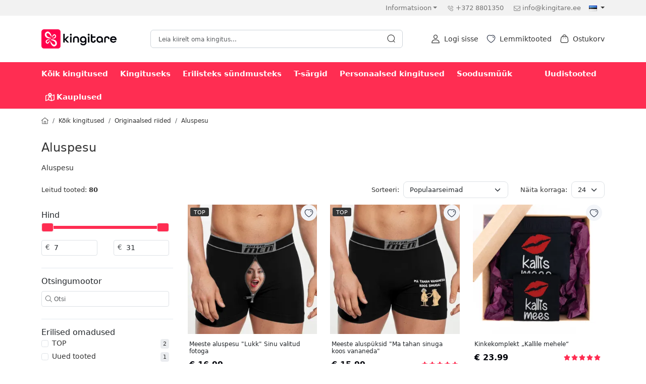

--- FILE ---
content_type: text/html; charset=utf-8
request_url: https://kingitare.ee/Aluspesu
body_size: 46051
content:
<!DOCTYPE html>
<html dir="ltr" lang="et">
<head>
	<meta charset="UTF-8" />
	<meta name="viewport" content="width=device-width, initial-scale=1.0, maximum-scale=1.0, user-scalable=0" />
	<title>Aluspesu | Kingitare.ee</title>
	<base href="https://kingitare.ee/" />
		<meta name="description" content="Aluspesu" />
			<meta name="keywords" content="Aluspesu" />
			<link href="/catalog/view/theme/jstheme3/cache/styles.css?v=3.2.45" rel="stylesheet" type="text/css" />
	
		<script src="/catalog/view/theme/jstheme3/cache/scripts.js?v=3.2.45" type="text/javascript"></script>
	
	
			<link href="https://kingitare.ee/aluspesu?page=2" rel="next" />
		<link href="https://kingitare.ee/image/catalog/logo/ds_favicon.png" rel="icon" />
		<link href="https://kingitare.ee/aluspesu" rel="canonical" />
			<!-- Google tag (gtag.js) -->
                <script defer src="https://www.googletagmanager.com/gtag/js?id=G-832GKQ1VL9"></script>
                <script>
                window.dataLayer = window.dataLayer || [];
                function gtag(){dataLayer.push(arguments);}
                gtag('js', new Date());gtag('config', 'G-832GKQ1VL9');gtag('config', 'AW-755424327', {'allow_enhanced_conversions':true});</script><!-- Facebook Pixel Code -->
                <script>
                !function(f,b,e,v,n,t,s)
                {if(f.fbq)return;n=f.fbq=function(){n.callMethod?
                n.callMethod.apply(n,arguments):n.queue.push(arguments)};
                if(!f._fbq)f._fbq=n;n.push=n;n.loaded=!0;n.version='2.0';
                n.queue=[];t=b.createElement(e);t.async=!0;
                t.src=v;s=b.getElementsByTagName(e)[0];
                s.parentNode.insertBefore(t,s)}(window, document,'script',
                'https://connect.facebook.net/en_US/fbevents.js');
                fbq('init', '513122349361834');
                fbq('track', 'PageView');
                </script>
                <noscript> <img height="1" width="1" style="display:none" src="https://www.facebook.com/tr?id=513122349361834&ev=PageView&noscript=1"/></noscript>
                <!-- End Facebook Pixel Code -->
		<!-- Google Tag Manager -->
<script>(function(w,d,s,l,i){w[l]=w[l]||[];w[l].push({'gtm.start':
new Date().getTime(),event:'gtm.js'});var f=d.getElementsByTagName(s)[0],
j=d.createElement(s),dl=l!='dataLayer'?'&l='+l:'';j.async=true;j.src=
'https://www.googletagmanager.com/gtm.js?id='+i+dl;f.parentNode.insertBefore(j,f);
})(window,document,'script','dataLayer','GTM-M8547M3');</script>
<!-- End Google Tag Manager -->
	
            
            
<style>div[id^="js-related-pro-module-related-"] .product-title > a { line-clamp: 2; -webkit-line-clamp: 2 !Important; } div[id^="js-related-pro-module-related-"] .star-rating { display:none; } #js-related-pro-module-related-popup button[id^="product-"], #js-related-pro-module-related-cart button[id^="product-"] { text-wrap: wrap !important; }</style>
<link rel="alternate" href="https://kingitare.ee/aluspesu" hreflang="et" />
<link rel="alternate" href="https://kingitare.ee/aluspesu" hreflang="x-default" />

<script type="application/ld+json">            
{
 "@context":"http://schema.org",
 "@type":"Organization",
 "url":"https://kingitare.ee/",
 "logo":"https://kingitare.ee/image/catalog/logo/kingitare-logo-1.png",
 "potentialAction":[{
   "@type":"SearchAction",
   "target":"https://kingitare.ee/search?search=%7Bsearch_term_string%7D",
   "query-input":"required name=search_term_string"
 }],
 "contactPoint":[{
    "@type":"ContactPoint",
    "telephone":"+372 8801350",
    "contactType":"customer service"
  }]
}
</script>

<script type="application/ld+json">
{
  "@context": "http://schema.org",
  "@type": "BreadcrumbList",
  "itemListElement": [
  
    {
    "@type": "ListItem",
    "position": 1,
    "name": "Kingitare.ee",
    "item": "https://kingitare.ee"
  }   
    ,
      {
    "@type": "ListItem",
    "position": 2,
    "name": "Kõik kingitused",
    "item": "https://kingitare.ee/koik-originaalsed-kingitused"
  }   
    ,
      {
    "@type": "ListItem",
    "position": 3,
    "name": "Originaalsed riided",
    "item": "https://kingitare.ee/originaalsed-riided"
  }   
    ,
      {
    "@type": "ListItem",
    "position": 4,
    "name": "Aluspesu",
    "item": "https://kingitare.ee/aluspesu"
  }   
    ]
    }
</script>

</head>

<body>
			   <!-- Google Tag Manager (noscript) -->
<noscript><iframe src="https://www.googletagmanager.com/ns.html?id=GTM-M8547M3"
height="0" width="0" style="display:none;visibility:hidden"></iframe></noscript>
<!-- End Google Tag Manager (noscript) -->
		<header>
				<div>
						<div class="d-lg-block d-none top-header">
				<div class="container">
					<div class="d-flex d-flex justify-content-end">
						<div class="d-none d-xl-block d-lg-block d-md-block">
													</div>
						<div class="d-flex justify-content-end">
							<ul class="list-inline">
											<li class="d-none d-lg-inline-block me-3">
			<div class="dropdown">
		<a class="dropdown-toggle pb-2" href="#" title="Informatsioon" role="button" id="information-menu" data-bs-toggle="dropdown" aria-expanded="false">Informatsioon</a>
		<ul class="dropdown-menu" aria-labelledby="information-menu">
							<li><a class="dropdown-item" href="https://kingitare.ee/tarne-2-4-toopaevaga" title="Tarne 2-4 tööpäevaga">Tarne 2-4 tööpäevaga</a></li>
							<li><a class="dropdown-item" href="https://kingitare.ee/makseviisid" title="Makseviisid">Makseviisid</a></li>
							<li><a class="dropdown-item" href="https://kingitare.ee/fotogalerii" title="Fotogalerii">Fotogalerii</a></li>
							<li><a class="dropdown-item" href="https://kingitare.ee/garantii-ja-tagastamine" title="Garantii ja tagastamine">Garantii ja tagastamine</a></li>
							<li><a class="dropdown-item" href="https://kingitare.ee/trukiviisid" title="Trükiviisid">Trükiviisid</a></li>
							<li><a class="dropdown-item" href="https://kingitare.ee/kontaktid" title="Kontakt">Kontakt</a></li>
							<li><a class="dropdown-item" href="https://kingitare.ee/blog" title="Kingitare.ee blogi">Kingitare.ee blogi</a></li>
					</ul>
		</div>
		</li>
																		<li class="d-none d-lg-inline-block me-3">
									<svg  fill="currentColor" width="13" height="13" viewBox="0 0 16 17" fill="none" xmlns="http://www.w3.org/2000/svg"> <path fill-rule="evenodd" clip-rule="evenodd" d="M4.4329 1.83239C5.17757 1.84239 5.70824 2.40039 6.37957 3.10639C6.54557 3.28039 6.7249 3.47039 6.92557 3.67039C7.89824 4.64372 7.62157 5.43772 7.39824 6.07506C7.15557 6.77039 6.94557 7.37039 8.2029 8.62773C9.46024 9.88506 10.0596 9.67506 10.7542 9.43039C11.3922 9.20773 12.1842 8.92906 13.1589 9.90239C13.3569 10.1004 13.5436 10.2777 13.7169 10.4424C14.4256 11.1171 14.9856 11.6497 14.995 12.3964C15.0022 13.0324 14.6156 13.6817 13.6609 14.6364L13.2382 14.3497L13.5962 14.6984C13.3849 14.9151 12.8229 15.4924 11.7222 15.4991H11.7022C10.0409 15.4991 7.8749 14.1764 5.26424 11.5664C2.6429 8.94572 1.31824 6.77306 1.32818 5.10839C1.33424 4.00839 1.9109 3.44506 2.12757 3.23372L2.14606 3.21353L2.1909 3.16839C3.14757 2.21172 3.8049 1.81839 4.4329 1.83239ZM4.42024 2.83239H4.4149C4.11553 2.83239 3.66088 3.13239 3.02679 3.74832L2.89946 3.87336L2.9009 3.87306C2.9017 3.87306 2.89002 3.88554 2.87148 3.90445L2.8269 3.94906C2.66557 4.10572 2.33157 4.43172 2.3282 5.11372C2.3229 6.06772 2.95024 7.83906 5.9709 10.8591C8.9769 13.8644 10.7456 14.4991 11.7022 14.4991H11.7162C12.3982 14.4951 12.7236 14.1611 12.8802 14.0004C12.9276 13.9517 12.9662 13.9151 12.9936 13.8931C13.6582 13.2244 13.9982 12.7277 13.9949 12.4084C13.9909 12.0831 13.5862 11.6991 13.0269 11.1664C12.8489 10.9977 12.6556 10.8131 12.4516 10.6091C11.9222 10.0817 11.6616 10.1717 11.0849 10.3744C10.2882 10.6537 9.1969 11.0364 7.49624 9.33439C5.7949 7.63372 6.17624 6.54239 6.45424 5.74506C6.65557 5.16906 6.74757 4.90706 6.2189 4.37772C6.01224 4.17106 5.82624 3.97506 5.6549 3.79506C5.12557 3.23906 4.74357 2.83706 4.42024 2.83239ZM10.159 4.20406C11.5463 4.47339 12.6176 5.54406 12.8876 6.93206C12.9403 7.20406 12.7636 7.46606 12.493 7.51872C12.4603 7.52472 12.4283 7.52806 12.3963 7.52806C12.1616 7.52806 11.953 7.36272 11.9063 7.12406C11.7143 6.13739 10.9536 5.37672 9.9683 5.18539C9.69697 5.13272 9.5203 4.87072 9.57297 4.59939C9.62564 4.32806 9.8923 4.15072 10.159 4.20406ZM10.119 1.83619C12.8377 2.13819 14.949 4.24686 15.2537 6.96486C15.2844 7.23952 15.087 7.48686 14.813 7.51752C14.7944 7.51953 14.775 7.52086 14.7564 7.52086C14.505 7.52086 14.289 7.33219 14.2604 7.07686C14.0077 4.82619 12.2597 3.07952 10.0084 2.82952C9.73437 2.79886 9.53637 2.55219 9.56704 2.27752C9.59704 2.00352 9.8417 1.80152 10.119 1.83619Z" /> </svg><a class="ms-1" href="tel:+372 8801350" title="+372 8801350">+372 8801350</a>
								</li>
																								<li class="d-none d-lg-inline-block">
									<svg xmlns="http://www.w3.org/2000/svg" fill="currentColor" width="13" height="13" viewBox="0 0 512 512"><path d="M464 64H48C21.5 64 0 85.5 0 112v288c0 26.5 21.5 48 48 48h416c26.5 0 48-21.5 48-48V112c0-26.5-21.5-48-48-48zM48 96h416c8.8 0 16 7.2 16 16v41.4c-21.9 18.5-53.2 44-150.6 121.3-16.9 13.4-50.2 45.7-73.4 45.3-23.2.4-56.6-31.9-73.4-45.3C85.2 197.4 53.9 171.9 32 153.4V112c0-8.8 7.2-16 16-16zm416 320H48c-8.8 0-16-7.2-16-16V195c22.8 18.7 58.8 47.6 130.7 104.7 20.5 16.4 56.7 52.5 93.3 52.3 36.4.3 72.3-35.5 93.3-52.3 71.9-57.1 107.9-86 130.7-104.7v205c0 8.8-7.2 16-16 16z"></path> 									</svg><a class="ms-1" href="mailto:info@kingitare.ee" title="info@kingitare.ee">info@kingitare.ee</a>
								</li>
															</ul>
															<div class="ms-3">  <form class="simple-dropdown" action="https://kingitare.ee/index.php?route=common/language/language" method="post" enctype="multipart/form-data" id="form-language">
       <a class="dropdown-toggle" href="#" data-bs-toggle="dropdown" aria-haspopup="true" aria-expanded="false">
                                                 
        <img src="catalog/language/et-ee/et-ee.png" alt="Eesti keel" title="Eesti keel" width="16" height="11" loading="lazy">
                                                                                                                                                      </a>
      <ul class="dropdown-menu">
                              <li>
              <a href="https://dovanusalis.lt" class="language-select dropdown-item" data-code="lt-lt"><img src="catalog/language/lt-lt/lt-lt.png" alt="Lietuvių" title="Lietuvių" width="16" height="11" loading="lazy"> Lietuvių</a>
            </li>
                                        <li>
              <a href="https://goody.lv/" class="language-select dropdown-item" data-code="lv-lv"><img src="catalog/language/lv-lv/lv-lv.png" alt="Latviešu" title="Latviešu" width="16" height="11" loading="lazy"> Latviešu</a>
            </li>
                                        <li>
              <a href="https://kingitare.ee/" class="language-select dropdown-item" data-code="et-ee"><img src="catalog/language/et-ee/et-ee.png" alt="Eesti keel" title="Eesti keel" width="16" height="11" loading="lazy"> Eesti keel</a>
            </li>
                                        <li>
              <a href="https://prezentyplus.pl/" class="language-select dropdown-item" data-code="pl-pl"><img src="catalog/language/pl-pl/pl-pl.png" alt="Polski" title="Polski" width="16" height="11" loading="lazy"> Polski</a>
            </li>
                                        <li>
              <a href="https://vsechnydarky.cz/" class="language-select dropdown-item" data-code="cs-cz"><img src="catalog/language/cs-cz/cs-cz.png" alt="Čeština" title="Čeština" width="16" height="11" loading="lazy"> Čeština</a>
            </li>
                                        <li>
              <a href="https://tibino.co.uk/" class="language-select dropdown-item" data-code="en-gb"><img src="catalog/language/en-gb/en-gb.png" alt="English" title="English" width="16" height="11" loading="lazy"> English</a>
            </li>
                                        <li>
              <a href="https://allegeschenke24.de/" class="language-select dropdown-item" data-code="de-de"><img src="catalog/language/de-de/de-de.png" alt="Deutsch" title="Deutsch" width="16" height="11" loading="lazy"> Deutsch</a>
            </li>
                                        <li>
              <a href="https://tibino.fi/" class="language-select dropdown-item" data-code="fi-fi"><img src="catalog/language/fi-fi/fi-fi.png" alt="Suomi" title="Suomi" width="16" height="11" loading="lazy"> Suomi</a>
            </li>
                                        <li>
              <a href="https://tibino.hu/" class="language-select dropdown-item" data-code="hu-hu"><img src="catalog/language/hu-hu/hu-hu.png" alt="Magyar" title="Magyar" width="16" height="11" loading="lazy"> Magyar</a>
            </li>
                                        <li>
              <a href="https://tibino.ro/" class="language-select dropdown-item" data-code="ro-ro"><img src="catalog/language/ro-ro/ro-ro.png" alt="Română" title="Română" width="16" height="11" loading="lazy"> Română</a>
            </li>
                                        <li>
              <a href="https://vsetkydarceky.sk/" class="language-select dropdown-item" data-code="sk-sk"><img src="catalog/language/sk-sk/sk-sk.png" alt="Slovenčina" title="Slovenčina" width="16" height="11" loading="lazy"> Slovenčina</a>
            </li>
                        </ul>
    <input type="hidden" name="code" value="" />
    <input type="hidden" name="redirect" value="https://kingitare.ee/aluspesu" />
  </form>
</div>
													</div>
					</div>
				</div>
			</div>
									<div class="middle-header d-flex align-items-center my-2">
				<div class="container">
					<div class="modal" id="search-modal" tabindex="-1" aria-labelledby="SearchModalLabel" aria-hidden="true">
  <div class="modal-dialog px-1 px-lg-0" style="max-width: 1296px;">
    <div class="modal-content">
      <div class="modal-body">
       <form id="search" class="site-search rounded" method="get">
        <input type="text" name="search" value="" placeholder="Leia kiirelt oma kingitus..." autocomplete="off" class="rounded px-3 ps-lg-2 pe-lg-2 ">
        <div class="search-icon d-flex align-items-center"><span class="link"><span class="go-search me-2"><svg  fill="currentColor" width="18" height="18" viewBox="0 0 16 16" fill="none" xmlns="http://www.w3.org/2000/svg"> <path fill-rule="evenodd" clip-rule="evenodd" d="M7.82665 1.33301C11.4067 1.33301 14.3187 4.24501 14.3187 7.82501C14.3187 9.51404 13.6705 11.0545 12.6097 12.2107L14.6969 14.2935C14.8923 14.4888 14.8929 14.8048 14.6976 15.0001C14.6003 15.0988 14.4716 15.1475 14.3436 15.1475C14.2163 15.1475 14.0883 15.0988 13.9903 15.0015L11.8779 12.895C10.7667 13.7849 9.35777 14.3177 7.82665 14.3177C4.24665 14.3177 1.33398 11.405 1.33398 7.82501C1.33398 4.24501 4.24665 1.33301 7.82665 1.33301ZM7.82665 2.33301C4.79798 2.33301 2.33398 4.79634 2.33398 7.82501C2.33398 10.8537 4.79798 13.3177 7.82665 13.3177C10.8547 13.3177 13.3187 10.8537 13.3187 7.82501C13.3187 4.79634 10.8547 2.33301 7.82665 2.33301Z" /> </svg></span></span></div>
        <div class="search-tools text-end mt-1"><span class="clear-search" style="display:none;">Eemalda</span><span class="close-search" data-bs-dismiss="modal">Sulge</span></div>
      </form>
      </div>
    </div>
  </div>
</div>
					<div class="align-items-center d-flex">
						<div id="mm-toggler" class="align-items-center d-flex d-lg-none flex-column me-3 position-relative">
							<svg fill="currentColor" width="24" height="24" xmlns="http://www.w3.org/2000/svg" xmlns:xlink="http://www.w3.org/1999/xlink" version="1.1" viewBox="0 0 32 32" xml:space="preserve"><path d="M4,10h24c1.104,0,2-0.896,2-2s-0.896-2-2-2H4C2.896,6,2,6.896,2,8S2.896,10,4,10z M28,14H4c-1.104,0-2,0.896-2,2  s0.896,2,2,2h24c1.104,0,2-0.896,2-2S29.104,14,28,14z M28,22H4c-1.104,0-2,0.896-2,2s0.896,2,2,2h24c1.104,0,2-0.896,2-2  S29.104,22,28,22z"></path></svg>
													</div>
						<div>
															<a href="https://kingitare.ee" title="Kingitare.ee"><img src="https://kingitare.ee/image/catalog/logo/Logo_kingitare-2023.png" width="176" height="38" title="" alt="" class="brand-logo"/></a>
													</div>
						<div class="align-items-center d-flex justify-content-end w-100">
														<div class="d-lg-block d-none mx-4 w-100">
								<div id="desktop-search" class="position-relative mx-auto my-2 search-popup">
									<input class="form-control rounded" type="text" name="search" value="" placeholder="Leia kiirelt oma kingitus..." aria-label="Search" />
									<span class="search-icon link "><svg  fill="currentColor" width="18" height="18" viewBox="0 0 16 16" fill="none" xmlns="http://www.w3.org/2000/svg"> <path fill-rule="evenodd" clip-rule="evenodd" d="M7.82665 1.33301C11.4067 1.33301 14.3187 4.24501 14.3187 7.82501C14.3187 9.51404 13.6705 11.0545 12.6097 12.2107L14.6969 14.2935C14.8923 14.4888 14.8929 14.8048 14.6976 15.0001C14.6003 15.0988 14.4716 15.1475 14.3436 15.1475C14.2163 15.1475 14.0883 15.0988 13.9903 15.0015L11.8779 12.895C10.7667 13.7849 9.35777 14.3177 7.82665 14.3177C4.24665 14.3177 1.33398 11.405 1.33398 7.82501C1.33398 4.24501 4.24665 1.33301 7.82665 1.33301ZM7.82665 2.33301C4.79798 2.33301 2.33398 4.79634 2.33398 7.82501C2.33398 10.8537 4.79798 13.3177 7.82665 13.3177C10.8547 13.3177 13.3187 10.8537 13.3187 7.82501C13.3187 4.79634 10.8547 2.33301 7.82665 2.33301Z" /> </svg></span>
								</div>
							</div>
							<div class="align-items-center d-flex d-lg-none flex-column link me-3 search-popup"><svg  fill="currentColor" width="18" height="18" viewBox="0 0 16 16" fill="none" xmlns="http://www.w3.org/2000/svg"> <path fill-rule="evenodd" clip-rule="evenodd" d="M7.82665 1.33301C11.4067 1.33301 14.3187 4.24501 14.3187 7.82501C14.3187 9.51404 13.6705 11.0545 12.6097 12.2107L14.6969 14.2935C14.8923 14.4888 14.8929 14.8048 14.6976 15.0001C14.6003 15.0988 14.4716 15.1475 14.3436 15.1475C14.2163 15.1475 14.0883 15.0988 13.9903 15.0015L11.8779 12.895C10.7667 13.7849 9.35777 14.3177 7.82665 14.3177C4.24665 14.3177 1.33398 11.405 1.33398 7.82501C1.33398 4.24501 4.24665 1.33301 7.82665 1.33301ZM7.82665 2.33301C4.79798 2.33301 2.33398 4.79634 2.33398 7.82501C2.33398 10.8537 4.79798 13.3177 7.82665 13.3177C10.8547 13.3177 13.3187 10.8537 13.3187 7.82501C13.3187 4.79634 10.8547 2.33301 7.82665 2.33301Z" /> </svg></div>
																						
								<a href="tel:+372 8801350" title="+372 8801350" class="header-icon me-3 d-block d-lg-none" aria-label="+372 8801350"><svg  fill="currentColor" width="13" height="13" viewBox="0 0 16 17" fill="none" xmlns="http://www.w3.org/2000/svg"> <path fill-rule="evenodd" clip-rule="evenodd" d="M4.4329 1.83239C5.17757 1.84239 5.70824 2.40039 6.37957 3.10639C6.54557 3.28039 6.7249 3.47039 6.92557 3.67039C7.89824 4.64372 7.62157 5.43772 7.39824 6.07506C7.15557 6.77039 6.94557 7.37039 8.2029 8.62773C9.46024 9.88506 10.0596 9.67506 10.7542 9.43039C11.3922 9.20773 12.1842 8.92906 13.1589 9.90239C13.3569 10.1004 13.5436 10.2777 13.7169 10.4424C14.4256 11.1171 14.9856 11.6497 14.995 12.3964C15.0022 13.0324 14.6156 13.6817 13.6609 14.6364L13.2382 14.3497L13.5962 14.6984C13.3849 14.9151 12.8229 15.4924 11.7222 15.4991H11.7022C10.0409 15.4991 7.8749 14.1764 5.26424 11.5664C2.6429 8.94572 1.31824 6.77306 1.32818 5.10839C1.33424 4.00839 1.9109 3.44506 2.12757 3.23372L2.14606 3.21353L2.1909 3.16839C3.14757 2.21172 3.8049 1.81839 4.4329 1.83239ZM4.42024 2.83239H4.4149C4.11553 2.83239 3.66088 3.13239 3.02679 3.74832L2.89946 3.87336L2.9009 3.87306C2.9017 3.87306 2.89002 3.88554 2.87148 3.90445L2.8269 3.94906C2.66557 4.10572 2.33157 4.43172 2.3282 5.11372C2.3229 6.06772 2.95024 7.83906 5.9709 10.8591C8.9769 13.8644 10.7456 14.4991 11.7022 14.4991H11.7162C12.3982 14.4951 12.7236 14.1611 12.8802 14.0004C12.9276 13.9517 12.9662 13.9151 12.9936 13.8931C13.6582 13.2244 13.9982 12.7277 13.9949 12.4084C13.9909 12.0831 13.5862 11.6991 13.0269 11.1664C12.8489 10.9977 12.6556 10.8131 12.4516 10.6091C11.9222 10.0817 11.6616 10.1717 11.0849 10.3744C10.2882 10.6537 9.1969 11.0364 7.49624 9.33439C5.7949 7.63372 6.17624 6.54239 6.45424 5.74506C6.65557 5.16906 6.74757 4.90706 6.2189 4.37772C6.01224 4.17106 5.82624 3.97506 5.6549 3.79506C5.12557 3.23906 4.74357 2.83706 4.42024 2.83239ZM10.159 4.20406C11.5463 4.47339 12.6176 5.54406 12.8876 6.93206C12.9403 7.20406 12.7636 7.46606 12.493 7.51872C12.4603 7.52472 12.4283 7.52806 12.3963 7.52806C12.1616 7.52806 11.953 7.36272 11.9063 7.12406C11.7143 6.13739 10.9536 5.37672 9.9683 5.18539C9.69697 5.13272 9.5203 4.87072 9.57297 4.59939C9.62564 4.32806 9.8923 4.15072 10.159 4.20406ZM10.119 1.83619C12.8377 2.13819 14.949 4.24686 15.2537 6.96486C15.2844 7.23952 15.087 7.48686 14.813 7.51752C14.7944 7.51953 14.775 7.52086 14.7564 7.52086C14.505 7.52086 14.289 7.33219 14.2604 7.07686C14.0077 4.82619 12.2597 3.07952 10.0084 2.82952C9.73437 2.79886 9.53637 2.55219 9.56704 2.27752C9.59704 2.00352 9.8417 1.80152 10.119 1.83619Z" /> </svg></a>
																					<div class="header-icon dropdown me-3 d-lg-block d-none d-block">
								<a class="align-items-center d-flex lh-1" href="#" title="Logi sisse" role="button" id="account-dropdown" data-bs-toggle="dropdown" aria-expanded="false" aria-label="Logi sisse"> <svg fill="currentColor" width="18" height="18" viewBox="0 0 20 23" xmlns="http://www.w3.org/2000/svg"> <path d="M9.97757 12.9434C3.54347 12.9434 0 15.9966 0 21.5408C0 21.9738 0.349859 22.3248 0.781526 22.3248H19.1736C19.6052 22.3248 19.9551 21.9738 19.9551 21.5408C19.9551 15.9969 16.4117 12.9434 9.97757 12.9434ZM1.59149 20.7569C1.8989 16.6115 4.7163 14.5113 9.97757 14.5113C15.2388 14.5113 18.0563 16.6115 18.3639 20.7569H1.59149Z"></path> <path d="M9.98102 0.847656C7.02552 0.847656 4.79688 3.1282 4.79688 6.15221C4.79688 9.26479 7.12247 11.7967 9.98102 11.7967C12.8396 11.7967 15.1652 9.26479 15.1652 6.15246C15.1652 3.1282 12.9365 0.847656 9.98102 0.847656ZM9.98102 10.2291C7.98421 10.2291 6.35993 8.40032 6.35993 6.15246C6.35993 3.98717 7.88287 2.41557 9.98102 2.41557C12.0456 2.41557 13.6021 4.02191 13.6021 6.15246C13.6021 8.40032 11.9778 10.2291 9.98102 10.2291Z"></path> </svg>
																			<div class="d-md-block d-none ms-2">
																																				<span class="d-block text-nowrap">Logi sisse</span>
																																	</div>
																	</a>
								<ul class="dropdown-menu" aria-labelledby="account-dropdown">
																		<li class="text-center p-2 border-bottom border-2">
										<div class="d-grid gap-2">
											<a class="btn btn-primary font-size-xs font-medium py-1 px-2" href="https://kingitare.ee/logi-sisse" title="Logi sisse">Logi sisse</a>
											<a class="btn btn-outline-primary font-size-xs font-medium py-1 px-2" href="https://kingitare.ee/registreerumine" title="Loo konto">Loo konto</a>
										</div>
									</li>
									<li><a class="dropdown-item" href="https://kingitare.ee/konto" title="Minu konto">Minu konto</a></li>									<li><a class="dropdown-item" href="https://kingitare.ee/tellimuste-ajalugu" title="Tellimuste ajalugu">Tellimuste ajalugu</a></li>									<li><a class="dropdown-item" href="https://kingitare.ee/aadresside-nimekiri" title="Muuda oma aadressiraamatu sissekandeid">Muuda oma aadressiraamatu sissekandeid</a></li>									<li><a class="dropdown-item" href="https://kingitare.ee/konto-soovinimekiri" title="Soovide nimekiri">Soovide nimekiri</a></li>																										</ul>
							</div>
															
							<a href="https://kingitare.ee/konto-soovinimekiri" title="Lemmiktooted" aria-label="Lemmiktooted" class="header-icon me-3 d-lg-block d-block">
								<div id="wishlist-total" class="align-items-center d-flex lh-1 position-relative">
									<span class="h-label d-none">0</span>
									<?xml version="1.0" encoding="UTF-8"?><svg xmlns="http://www.w3.org/2000/svg" fill="currentColor" width="18" height="18" viewBox="0 0 18 18"><path d="M9,1.98c1.31-.83,3.05-1.06,4.56-.58,3.27,1.05,4.29,4.62,3.38,7.46-1.4,4.46-7.39,7.78-7.64,7.92-.09,.05-.19,.07-.29,.07s-.2-.02-.29-.07c-.25-.14-6.19-3.41-7.64-7.92,0,0,0,0,0,0-.91-2.84,.1-6.41,3.37-7.46,1.53-.5,3.21-.28,4.56,.58Zm-4.19,.58c-2.64,.85-3.31,3.7-2.59,5.94,1.13,3.52,5.59,6.36,6.78,7.06,1.19-.71,5.69-3.58,6.78-7.06,.72-2.25,.05-5.09-2.6-5.94-1.28-.41-2.78-.16-3.81,.64-.22,.17-.52,.17-.73,0-1.09-.82-2.52-1.06-3.83-.64Zm7.6,1.6c1.1,.36,1.87,1.33,1.96,2.48,.03,.33-.22,.62-.55,.65-.02,0-.03,0-.05,0-.31,0-.58-.24-.6-.56-.05-.66-.5-1.22-1.13-1.43-.32-.1-.49-.44-.39-.76,.1-.32,.44-.49,.76-.39Z" style="fill:#373f50; fill-rule:evenodd;"/></svg>
																			<div class="header-icon d-md-block d-none ms-2">
																							<span class="d-block text-nowrap">Lemmiktooted</span>
																					</div>
																	</div>
							</a>
														<div id="cart-total" class="header-icon dropdown position-static">
								<a class="align-items-center d-flex lh-1 position-relative" aria-label="Ostukorv" href="#" title="Ostukorv" role="button" id="cart-dropdown" data-bs-toggle="dropdown" aria-expanded="false"> 
									<span class="h-label d-none">0</span>
									<svg  fill="currentColor" width="18" height="18" viewBox="0 0 24 24" xmlns="http://www.w3.org/2000/svg"> <path fill-rule="evenodd" clip-rule="evenodd" d="M12.487 0.503906C15.2896 0.503906 17.6048 2.63936 17.8902 5.37053L17.9699 5.37148C19.5246 5.37148 21.4149 6.404 22.0528 9.30001L22.8988 15.8479C23.2022 17.9612 22.8227 19.6564 21.7687 20.8723C20.7201 22.0817 19.0603 22.7218 16.9685 22.7218H8.01775C5.72003 22.7218 4.11923 22.1589 3.12316 21.002C2.1228 19.8419 1.78827 18.1017 2.12923 15.8308L2.96126 9.36971C3.50808 6.40722 5.50773 5.37148 7.05599 5.37148C7.18965 4.13896 7.74541 2.96643 8.62708 2.08754C9.64031 1.08075 11.0374 0.503906 12.4645 0.503906H12.487ZM17.9699 6.97977H7.05599C6.58315 6.97977 5.00273 7.17063 4.54919 9.61953L3.72145 16.0527C3.45233 17.8572 3.66033 19.1632 4.34118 19.9534C5.01345 20.7339 6.21646 21.1135 8.01775 21.1135H16.9685C18.0921 21.1135 19.6264 20.8894 20.5528 19.8194C21.2884 18.9713 21.5414 17.7082 21.3055 16.0645L20.4703 9.57557C20.1143 7.97692 19.1751 6.97977 17.9699 6.97977ZM15.6141 9.96488C16.058 9.96488 16.4429 10.3251 16.4429 10.769C16.4429 11.2129 16.1073 11.5732 15.6634 11.5732H15.6141C15.1702 11.5732 14.8099 11.2129 14.8099 10.769C14.8099 10.3251 15.1702 9.96488 15.6141 9.96488ZM9.36304 9.96488C9.80693 9.96488 10.1918 10.3251 10.1918 10.769C10.1918 11.2129 9.85518 11.5732 9.41129 11.5732H9.36304C8.91915 11.5732 8.55889 11.2129 8.55889 10.769C8.55889 10.3251 8.91915 9.96488 9.36304 9.96488ZM12.4838 2.1122H12.4677C11.4588 2.1122 10.4756 2.51857 9.76254 3.22729C9.18173 3.80549 8.80187 4.56561 8.67899 5.37098L16.2694 5.37128C15.9939 3.52899 14.4008 2.1122 12.4838 2.1122Z"></path> </svg>
																			<div class="d-md-block d-none ms-2">
																							<span class="d-block text-nowrap">Ostukorv</span>
																					</div>
																	</a>
								<ul class="dropdown-menu dropdown-menu-end p-2 dropdown-cart" aria-labelledby="cart-dropdown">
									<div id="cart">    <div class="p-3 text-center">
      <svg xmlns="http://www.w3.org/2000/svg" fill="currentColor" width="180" height="100" viewBox="0 0 185.42 99.73"><style>.a{fill:#888888}.b{fill:#7f7f7f}.cls-13,.cls-2,.cls-3,.cls-4,.cls-5{fill: #afafaf}.cls-3{font-size:17.95px}.cls-13,.cls-3,.cls-4,.cls-4{font-size:17.95px}.cls-5{font-size:17.95px}.cls-11,.cls-6,.cls-8,.cls-9{fill:none}.cls-11,.cls-6,.cls-7,.cls-8,.cls-9{stroke: #b2b2b2}.cls-6,.cls-9{stroke-miterlimit:10}.cls-6{stroke-width:0.75px}.cls-7{fill: rgba(0,0,0,0)}.cls-11,.cls-7,.cls-8{stroke-linecap:roundstroke-linejoin:round}.cls-8{stroke-width:3px}.cls-11{stroke-dasharray:1.93 2.9}.cls-12{mix-blend-mode:multiply}.cls-13{font-size:11.98px}</style><g class="cls-1"><path class="cls-2" d="m36.06 76.41l-12.65 0c-1.4 0-3 0-2.86-2 0.13-1.73 1.73-1.42 2.89-1.43q13.06 0 26.12 0c1.18 0 2.74-0.24 2.85 1.49 0.13 2-1.51 1.9-2.88 1.9 -4.53 0.05-8.98 0.05-13.47 0.04z"></path><path class="cls-2" d="m53.91 87.12c-2 0-4.08 0-6.11 0 -1 0-1.91-0.44-1.82-1.68a1.52 1.52 0 0 1 1.7-1.44q6.52-0.05 13 0c1 0 2 0.45 1.83 1.67s-1.1 1.42-2.12 1.42l-6.48 0 0 0.03z"></path><path class="cls-2" d="m33.74 99.33c-2 0-4.06 0-6.09 0 -0.88 0-1.66-0.36-1.76-1.3s0.7-1.46 1.55-1.47q6.29-0.06 12.58 0c0.78 0 1.71 0.22 1.76 1.27 0.05 1.32-1 1.46-2 1.48 -1.98 0.05-4.01 0.02-6.04 0.02z"></path><path class="cls-2" d="m39.2 87.15c-1.19-0.06-2.71 0.08-2.66-1.6s1.56-1.55 2.75-1.55 2.7-0.11 2.65 1.6 -1.56 1.49-2.74 1.55z"></path><path class="cls-2" d="m2.54 73.56c1.36 0.23 3.11-0.23 3 1.59s-1.83 1.22-3 1.24 -2.49 0.32-2.54-1.25c-0.06-1.97 1.76-1.14 2.54-1.58z"></path><path class="cls-2" d="m16.8 96.48c1 0.11 2.35-0.09 2.32 1.47 0 1.18-1.06 1.39-2.05 1.38s-2.32 0-2.34-1.48c-0.01-1.3 1.12-1.26 2.07-1.37z"></path><path class="cls-2" d="m12.92 76.44c-1.23-0.11-2-0.68-2-1.73 0-1.33 0.93-1.86 2.13-1.78a1.62 1.62 0 0 1 1.63 1.87 1.71 1.71 0 0 1-1.76 1.64z"></path><path class="cls-2" d="m149.36 76.8l12.64 0c1.4 0 3 0 2.86-2 -0.13-1.73-1.73-1.42-2.89-1.43q-13.06 0-26.12 0c-1.18 0-2.74-0.24-2.85 1.49 -0.13 2 1.51 1.9 2.88 1.9 4.5 0.05 8.99 0.04 13.48 0.04z"></path><path class="cls-2" d="m131.51 87.5c2 0 4.08 0 6.11 0 1 0 1.91-0.44 1.82-1.68a1.52 1.52 0 0 0-1.71-1.38q-6.52-0.05-13 0c-1 0-2 0.45-1.83 1.67s1.1 1.42 2.12 1.42l6.52 0 -0.03-0.03z"></path><path class="cls-2" d="m151.68 99.71c2 0 4.06 0 6.09 0 0.88 0 1.66-0.36 1.76-1.3s-0.7-1.46-1.55-1.47q-6.29-0.06-12.58 0c-0.78 0-1.71 0.22-1.76 1.27 -0.05 1.32 1 1.46 2 1.48 1.98 0.06 4.01 0.03 6.04 0.02z"></path><path class="cls-2" d="m146.22 87.54c1.19-0.06 2.71 0.08 2.66-1.6s-1.56-1.54-2.75-1.53 -2.7-0.11-2.65 1.6 1.52 1.47 2.74 1.53z"></path><path class="cls-2" d="m182.88 74c-1.36 0.23-3.11-0.23-3 1.59s1.83 1.22 3 1.24 2.49 0.32 2.54-1.26c0.06-2.01-1.76-1.18-2.54-1.57z"></path><path class="cls-2" d="m168.62 96.87c-1 0.11-2.35-0.09-2.32 1.47 0 1.18 1.06 1.39 2.05 1.38s2.32 0 2.34-1.48c0.01-1.3-1.12-1.24-2.07-1.37z"></path><path class="cls-2" d="m172.5 76.83c1.23-0.11 2-0.68 2-1.73 0-1.33-0.93-1.86-2.13-1.78a1.62 1.62 0 0 0-1.63 1.87 1.71 1.71 0 0 0 1.76 1.64z"></path><text class="cls-3" transform="matrix(0.95 0.31 -0.31 0.95 134.5 48.15)">  +</text><text class="cls-4" transform="rotate(-10 60 17)" y="17.05" x="60.6">+</text><text class="cls-5" y="40.9" x="32.21">+</text><polygon class="cls-6" points="57.99 37.43 54.68 44.38 50.55 37.66 57.99 37.43"></polygon><polygon class="cls-6" points="105.31 20.91 105.41 13.21 111.97 17.58 105.31 20.91"></polygon><circle class="cls-7" cx="29.13" cy="53.5" r="3.41"></circle><circle class="cls-7" cx="21.55" cy="86.1" r="3.41"></circle><circle class="cls-7" cx="78.09" cy="43.97" r="2.09" transform="rotate(-16 -2 23)"></circle><circle class="cls-7" cx="119.35" cy="50.83" r="2.09" transform="rotate(-16 0 33)"></circle><g class="a"><g class="a"><path class="st0" d="m115.915 41.909c-0.697-0.813-1.713-1.278-2.788-1.278l-35.426 0c-0.581 0-1.045 0.465-1.045 1.045s0.465 1.045 1.045 1.045l35.426 0c0.465 0 0.929 0.203 1.22 0.552 0.29 0.348 0.436 0.813 0.377 1.278l-3.397 14.955c0 0.029 0 0.058 0 0.058 -0.203 1.249-1.307 2.178-2.555 2.178l-24.16 0c-0.581 0-1.045 0.465-1.045 1.045 0 0.581 0.465 1.045 1.045 1.045l24.16 0c2.294 0 4.211-1.626 4.588-3.891l3.397-14.955c0-0.029 0-0.058 0-0.058 0.174-1.103-0.145-2.178-0.842-3.02l0 0z"></path><path class="st0" d="m82.957 73.618c-2.671 0-4.849 2.178-4.849 4.849 0 2.672 2.178 4.849 4.849 4.849 2.672 0 4.849-2.178 4.849-4.849 0-2.671-2.178-4.849-4.849-4.849zm0 7.637c-1.539 0-2.788-1.249-2.788-2.788 0-1.539 1.249-2.788 2.788-2.788 1.539 0 2.788 1.249 2.788 2.788 0 1.539-1.249 2.788-2.788 2.788z"></path><path class="st0" d="m104.503 73.618c-2.671 0-4.849 2.178-4.849 4.849 0 2.672 2.178 4.849 4.849 4.849 2.672 0 4.849-2.178 4.849-4.849 0-2.671-2.178-4.849-4.849-4.849zm0 7.637c-1.539 0-2.788-1.249-2.788-2.788 0-1.539 1.249-2.788 2.788-2.788 1.539 0 2.788 1.249 2.788 2.788 0 1.539-1.249 2.788-2.788 2.788z"></path><path class="st0" d="m108.336 68.885l-28.893 0 -2.701-10.599 -5.256-22.737c-0.348-1.336-1.539-2.265-2.933-2.265l-6.766 0c-0.581 0-1.045 0.465-1.045 1.045s0.465 1.045 1.045 1.045l6.795 0c0.436 0 0.813 0.29 0.929 0.697l4.936 21.401c0 0.087 0 0.174 0.029 0.232l0.29 1.103 0 0.029c0 0 0 0 0 0.029l2.875 11.325c0.116 0.465 0.523 0.784 0.987 0.784l0.116 0 29.561 0c0.581 0 1.045-0.465 1.045-1.045s-0.465-1.045-1.016-1.045l0 0z"></path></g><g class="a"><g class="a"><path class="st1" d="m86.732 57.444c1.887-2.207 4.995-3.485 7.84-3.601 2.207-0.087 4.443 0.436 6.359 1.481 0.697 0.377 1.684 1.045 2.12 1.51 0.29 0.29 1.074-0.058 0.755-0.377 -4.646-4.646-13.532-4.24-17.8 0.726 -0.319 0.377 0.465 0.552 0.726 0.261l0 0 0 0z"></path></g><path class="st1" d="m89.142 48.326c0.145 0.61-0.203 1.22-0.726 1.394 -0.552 0.145-1.103-0.203-1.249-0.813 -0.145-0.61 0.203-1.22 0.726-1.394 0.552-0.174 1.103 0.203 1.249 0.813z"></path><path class="st1" d="m103.254 48.704c0.145 0.61-0.203 1.22-0.726 1.394 -0.552 0.145-1.103-0.203-1.249-0.813s0.203-1.22 0.726-1.394c0.552-0.174 1.132 0.203 1.249 0.813z"></path></g></g></g></svg>
      <p class="pt-2">Teie ostukorv on tühi!</p>
    </div>
    </div>
								</ul>
							</div>
													</div>
					</div>
				</div>
			</div>
									<div class="desktop-menu d-lg-block d-none navbar navbar-expand-md py-0">
	<div class="container">
		<ul class="nav navbar-nav w-100">
											<li class="py-1 nav-item me-2 dropdown menu-large">
																<a href="https://kingitare.ee/koik-originaalsed-kingitused" title="Kõik kingitused" class="nav-link ps-0 text-wrap" data-bs-toggle="dropdown">Kõik kingitused</a>
						<span class="bottom-arrow"></span>
						<ul class="dropdown-menu megamenu">
							<li class="dropdown-item container">
								<div class="row gx-1">
									<ul class="col-2 px-1">
																																																							<li class="level-2 list-unstyled">
																											<a class="dropdown-item fw-bold text-wrap px-0" title="Kinkekomplektid" href="https://kingitare.ee/kinkekomplektid"><span>Kinkekomplektid</span></a>
																									</li>
																																																																																<li class="level-2 list-unstyled">
																											<a class="dropdown-item fw-bold text-wrap px-0" title="Originaalsed riided" href="https://kingitare.ee/originaalsed-riided"><span>Originaalsed riided</span></a>
																									</li>
																									<ul class="ps-0">
																																													<li class="level-3 list-unstyled mb-2 lh-2">
																	<a class="text-wrap" title="Polosärgid" href="https://kingitare.ee/polosargid"><span class="level3-arrow-icon"></span><span>Polosärgid</span></a>
																</li>
																																																												<li class="level-3 list-unstyled mb-2 lh-2">
																	<a class="text-wrap" title="T-särgid" href="https://kingitare.ee/t-sargid"><span class="level3-arrow-icon"></span><span>T-särgid</span></a>
																</li>
																																																												<li class="level-3 list-unstyled mb-2 lh-2">
																	<a class="text-wrap" title="Džemprid" href="https://kingitare.ee/dzemprid"><span class="level3-arrow-icon"></span><span>Džemprid</span></a>
																</li>
																																																												<li class="level-3 list-unstyled mb-2 lh-2">
																	<a class="text-wrap" title="BARAMOOR pusa-pleedid" href="https://kingitare.ee/baramoor-pusa-pleedid"><span class="level3-arrow-icon"></span><span>BARAMOOR pusa-pleedid</span></a>
																</li>
																																																												<li class="level-3 list-unstyled mb-2 lh-2">
																	<a class="text-wrap" title="Põlled" href="https://kingitare.ee/polled"><span class="level3-arrow-icon"></span><span>Põlled</span></a>
																</li>
																																																												<li class="level-3 list-unstyled mb-2 lh-2">
																	<a class="text-wrap" title="Sokid" href="https://kingitare.ee/sokid"><span class="level3-arrow-icon"></span><span>Sokid</span></a>
																</li>
																																																												<li class="level-3 list-unstyled mb-2 lh-2">
																	<a class="text-wrap" title="Aluspesu" href="https://kingitare.ee/aluspesu"><span class="level3-arrow-icon"></span><span>Aluspesu</span></a>
																</li>
																																																												<li class="level-3 list-unstyled mb-2 lh-2">
																	<a class="text-wrap" title="Bodid beebidele" href="https://kingitare.ee/bodid-beebidele"><span class="level3-arrow-icon"></span><span>Bodid beebidele</span></a>
																</li>
																																																												<li class="level-3 list-unstyled mb-2 lh-2">
																	<a class="text-wrap" title="Nokkmütsid" href="https://kingitare.ee/nokkmutsid"><span class="level3-arrow-icon"></span><span>Nokkmütsid</span></a>
																</li>
																																																												<li class="level-3 list-unstyled mb-2 lh-2">
																	<a class="text-wrap" title="Spordipüksid" href="https://kingitare.ee/spordipuksid"><span class="level3-arrow-icon"></span><span>Spordipüksid</span></a>
																</li>
																																																												<li class="level-3 list-unstyled mb-2 lh-2">
																	<a class="text-wrap" title="Premium rõivad" href="https://kingitare.ee/premium-roivad"><span class="level3-arrow-icon"></span><span>Premium rõivad</span></a>
																</li>
																																																												<li class="level-3 list-unstyled mb-2 lh-2">
																	<a class="text-wrap" title="Pusade väljamüük" href="https://kingitare.ee/pusade-valjamuuk"><span class="level3-arrow-icon"></span><span>Pusade väljamüük</span></a>
																</li>
																																																												<li class="level-3 list-unstyled mb-2 lh-2">
																	<a class="text-wrap" title="Rõivad ilma trükita" href="https://kingitare.ee/roivad-ilma-trukita"><span class="level3-arrow-icon"></span><span>Rõivad ilma trükita</span></a>
																</li>
																																										</ul>
																																																																																</ul>
												<ul class="col-2 px-1">
																								<li class="level-2 list-unstyled">
																											<a class="dropdown-item fw-bold text-wrap px-0" title="Hobid ja vaba aeg" href="https://kingitare.ee/hobid-ja-vaba-aeg"><span>Hobid ja vaba aeg</span></a>
																									</li>
																									<ul class="ps-0">
																																													<li class="level-3 list-unstyled mb-2 lh-2">
																	<a class="text-wrap" title="Autolõhn" href="https://kingitare.ee/autolohn"><span class="level3-arrow-icon"></span><span>Autolõhn</span></a>
																</li>
																																																												<li class="level-3 list-unstyled mb-2 lh-2">
																	<a class="text-wrap" title="Kingiideed grillisõpradele" href="https://kingitare.ee/kingiideed-grillisopradele"><span class="level3-arrow-icon"></span><span>Kingiideed grillisõpradele</span></a>
																</li>
																																																												<li class="level-3 list-unstyled mb-2 lh-2">
																	<a class="text-wrap" title="Kraabitavad kaardid ja plakatid" href="https://kingitare.ee/kraabitavad-kaardid-ja-plakatid"><span class="level3-arrow-icon"></span><span>Kraabitavad kaardid ja plakatid</span></a>
																</li>
																																																												<li class="level-3 list-unstyled mb-2 lh-2">
																	<a class="text-wrap" title="Lauamängud" href="https://kingitare.ee/lauamangud"><span class="level3-arrow-icon"></span><span>Lauamängud</span></a>
																</li>
																																																												<li class="level-3 list-unstyled mb-2 lh-2">
																	<a class="text-wrap" title="Märkmikud ja järjehoidjad" href="https://kingitare.ee/markmikud-ja-jarjehoidjad"><span class="level3-arrow-icon"></span><span>Märkmikud ja järjehoidjad</span></a>
																</li>
																																																												<li class="level-3 list-unstyled mb-2 lh-2">
																	<a class="text-wrap" title="Mõistatused" href="https://kingitare.ee/moistatused"><span class="level3-arrow-icon"></span><span>Mõistatused</span></a>
																</li>
																																																												<li class="level-3 list-unstyled mb-2 lh-2">
																	<a class="text-wrap" title="Numbrialus" href="https://kingitare.ee/numbrialus"><span class="level3-arrow-icon"></span><span>Numbrialus</span></a>
																</li>
																																																												<li class="level-3 list-unstyled mb-2 lh-2">
																	<a class="text-wrap" title="Riidest kotid" href="https://kingitare.ee/riidest-kotid"><span class="level3-arrow-icon"></span><span>Riidest kotid</span></a>
																</li>
																																																												<li class="level-3 list-unstyled mb-2 lh-2">
																	<a class="text-wrap" title="Võtmehoidjad" href="https://kingitare.ee/votmehoidjad"><span class="level3-arrow-icon"></span><span>Võtmehoidjad</span></a>
																</li>
																																																												<li class="level-3 list-unstyled mb-2 lh-2">
																	<a class="text-wrap" title="Allikad" href="https://kingitare.ee/allikad"><span class="level3-arrow-icon"></span><span>Allikad</span></a>
																</li>
																																										</ul>
																																																																																</ul>
												<ul class="col-2 px-1">
																								<li class="level-2 list-unstyled">
																											<a class="dropdown-item fw-bold text-wrap px-0" title="Kingitused koju" href="https://kingitare.ee/kingitused-koju"><span>Kingitused koju</span></a>
																									</li>
																									<ul class="ps-0">
																																													<li class="level-3 list-unstyled mb-2 lh-2">
																	<a class="text-wrap" title="Hoiukarbid" href="https://kingitare.ee/hoiukarbid"><span class="level3-arrow-icon"></span><span>Hoiukarbid</span></a>
																</li>
																																																												<li class="level-3 list-unstyled mb-2 lh-2">
																	<a class="text-wrap" title="Kellad" href="https://kingitare.ee/kellad"><span class="level3-arrow-icon"></span><span>Kellad</span></a>
																</li>
																																																												<li class="level-3 list-unstyled mb-2 lh-2">
																	<a class="text-wrap" title="Kodulõhnastajad" href="https://kingitare.ee/kodulohnastajad"><span class="level3-arrow-icon"></span><span>Kodulõhnastajad</span></a>
																</li>
																																																												<li class="level-3 list-unstyled mb-2 lh-2">
																	<a class="text-wrap" title="Kosmeetika" href="https://kingitare.ee/kosmeetika"><span class="level3-arrow-icon"></span><span>Kosmeetika</span></a>
																</li>
																																																												<li class="level-3 list-unstyled mb-2 lh-2">
																	<a class="text-wrap" title="Kruusid" href="https://kingitare.ee/kruusid"><span class="level3-arrow-icon"></span><span>Kruusid</span></a>
																</li>
																																																												<li class="level-3 list-unstyled mb-2 lh-2">
																	<a class="text-wrap" title="Lõbusad tööriistad" href="https://kingitare.ee/lobusad-tooriistad"><span class="level3-arrow-icon"></span><span>Lõbusad tööriistad</span></a>
																</li>
																																																												<li class="level-3 list-unstyled mb-2 lh-2">
																	<a class="text-wrap" title="Magusad kingitused" href="https://kingitare.ee/magusad-kingitused"><span class="level3-arrow-icon"></span><span>Magusad kingitused</span></a>
																</li>
																																																												<li class="level-3 list-unstyled mb-2 lh-2">
																	<a class="text-wrap" title="Padjad ja padjapüürid" href="https://kingitare.ee/padjad-ja-padjapuurid"><span class="level3-arrow-icon"></span><span>Padjad ja padjapüürid</span></a>
																</li>
																																																												<li class="level-3 list-unstyled mb-2 lh-2">
																	<a class="text-wrap" title="Vaasid" href="https://kingitare.ee/vaasid"><span class="level3-arrow-icon"></span><span>Vaasid</span></a>
																</li>
																																																												<li class="level-3 list-unstyled mb-2 lh-2">
																	<a class="text-wrap" title="Unemaskid" href="https://kingitare.ee/unemaskid"><span class="level3-arrow-icon"></span><span>Unemaskid</span></a>
																</li>
																																										</ul>
																																																																																<li class="level-2 list-unstyled">
																											<a class="dropdown-item fw-bold text-wrap px-0" title="Mänguasjad" href="https://kingitare.ee/manguasjad"><span>Mänguasjad</span></a>
																									</li>
																									<ul class="ps-0">
																																													<li class="level-3 list-unstyled mb-2 lh-2">
																	<a class="text-wrap" title="Pehmed mänguasjad" href="https://kingitare.ee/pehmed-manguasjad"><span class="level3-arrow-icon"></span><span>Pehmed mänguasjad</span></a>
																</li>
																																																												<li class="level-3 list-unstyled mb-2 lh-2">
																	<a class="text-wrap" title="Siseruumi mänguasjad" href="https://kingitare.ee/siseruumi-manguasjad"><span class="level3-arrow-icon"></span><span>Siseruumi mänguasjad</span></a>
																</li>
																																																												<li class="level-3 list-unstyled mb-2 lh-2">
																	<a class="text-wrap" title="Stressi leevendavad kingitused" href="https://kingitare.ee/stressi-leevendavad-kingitused"><span class="level3-arrow-icon"></span><span>Stressi leevendavad kingitused</span></a>
																</li>
																																																												<li class="level-3 list-unstyled mb-2 lh-2">
																	<a class="text-wrap" title="Õuemänguasjad" href="https://kingitare.ee/ouemanguasjad"><span class="level3-arrow-icon"></span><span>Õuemänguasjad</span></a>
																</li>
																																										</ul>
																																																																																</ul>
												<ul class="col-2 px-1">
																								<li class="level-2 list-unstyled">
																											<a class="dropdown-item fw-bold text-wrap px-0" title="Puidust kingitused" href="https://kingitare.ee/puidust-kingitused"><span>Puidust kingitused</span></a>
																									</li>
																									<ul class="ps-0">
																																													<li class="level-3 list-unstyled mb-2 lh-2">
																	<a class="text-wrap" title="Pudeliavajad" href="https://kingitare.ee/pudeliavajad"><span class="level3-arrow-icon"></span><span>Pudeliavajad</span></a>
																</li>
																																																												<li class="level-3 list-unstyled mb-2 lh-2">
																	<a class="text-wrap" title="Graveeritud tahvlid" href="https://kingitare.ee/graveeritud-tahvlid"><span class="level3-arrow-icon"></span><span>Graveeritud tahvlid</span></a>
																</li>
																																																												<li class="level-3 list-unstyled mb-2 lh-2">
																	<a class="text-wrap" title="Puidust pudelikarbid" href="https://kingitare.ee/puidust-pudelikarbid"><span class="level3-arrow-icon"></span><span>Puidust pudelikarbid</span></a>
																</li>
																																																												<li class="level-3 list-unstyled mb-2 lh-2">
																	<a class="text-wrap" title="Puidust rahakassad" href="https://kingitare.ee/puidust-rahakassad"><span class="level3-arrow-icon"></span><span>Puidust rahakassad</span></a>
																</li>
																																																												<li class="level-3 list-unstyled mb-2 lh-2">
																	<a class="text-wrap" title="Puidust karbid" href="https://kingitare.ee/puidust-karbid"><span class="level3-arrow-icon"></span><span>Puidust karbid</span></a>
																</li>
																																																												<li class="level-3 list-unstyled mb-2 lh-2">
																	<a class="text-wrap" title="Võtmekarbid" href="https://kingitare.ee/votmekarbid"><span class="level3-arrow-icon"></span><span>Võtmekarbid</span></a>
																</li>
																																																												<li class="level-3 list-unstyled mb-2 lh-2">
																	<a class="text-wrap" title="Raamid" href="https://kingitare.ee/raamid"><span class="level3-arrow-icon"></span><span>Raamid</span></a>
																</li>
																																																												<li class="level-3 list-unstyled mb-2 lh-2">
																	<a class="text-wrap" title="Kandikud" href="https://kingitare.ee/kandikud"><span class="level3-arrow-icon"></span><span>Kandikud</span></a>
																</li>
																																																												<li class="level-3 list-unstyled mb-2 lh-2">
																	<a class="text-wrap" title="Raha kinkekarbid" href="https://kingitare.ee/raha-kinkekarbid"><span class="level3-arrow-icon"></span><span>Raha kinkekarbid</span></a>
																</li>
																																																												<li class="level-3 list-unstyled mb-2 lh-2">
																	<a class="text-wrap" title="Lõikelauad" href="https://kingitare.ee/loikelauad"><span class="level3-arrow-icon"></span><span>Lõikelauad</span></a>
																</li>
																																																												<li class="level-3 list-unstyled mb-2 lh-2">
																	<a class="text-wrap" title="Muud puidust kingitused" href="https://kingitare.ee/muud-puidust-kingitused"><span class="level3-arrow-icon"></span><span>Muud puidust kingitused</span></a>
																</li>
																																										</ul>
																																																																																<li class="level-2 list-unstyled">
																											<a class="dropdown-item fw-bold text-wrap px-0" title="Eesti atribuutika" href="https://kingitare.ee/eesti-atribuutika"><span>Eesti atribuutika</span></a>
																									</li>
																																																																																<li class="level-2 list-unstyled">
																											<a class="dropdown-item fw-bold text-wrap px-0" title="Pikantsed kingitused" href="https://kingitare.ee/pikantsed-kingitused"><span>Pikantsed kingitused</span></a>
																									</li>
																																																																																<li class="level-2 list-unstyled">
																											<a class="dropdown-item fw-bold text-wrap px-0" title="Muud originaalsed kingitused" href="https://kingitare.ee/muud-originaalsed-kingitused"><span>Muud originaalsed kingitused</span></a>
																									</li>
																																																																																</ul>
												<ul class="col-2 px-1">
																								<li class="level-2 list-unstyled">
																											<a class="dropdown-item fw-bold text-wrap px-0" title="Firmakingitused" href="https://kingitare.ee/firmakingitused"><span>Firmakingitused</span></a>
																									</li>
																									<ul class="ps-0">
																																													<li class="level-3 list-unstyled mb-2 lh-2">
																	<a class="text-wrap" title="Kirjutusvahendeid" href="https://kingitare.ee/kirjutusvahendeid"><span class="level3-arrow-icon"></span><span>Kirjutusvahendeid</span></a>
																</li>
																																																												<li class="level-3 list-unstyled mb-2 lh-2">
																	<a class="text-wrap" title="Originaalsed firmakingitused" href="https://kingitare.ee/originaalsed-firmakingitused"><span class="level3-arrow-icon"></span><span>Originaalsed firmakingitused</span></a>
																</li>
																																																												<li class="level-3 list-unstyled mb-2 lh-2">
																	<a class="text-wrap" title="Originaalsed põuepudelid" href="https://kingitare.ee/originaalsed-pouepudelid"><span class="level3-arrow-icon"></span><span>Originaalsed põuepudelid</span></a>
																</li>
																																																												<li class="level-3 list-unstyled mb-2 lh-2">
																	<a class="text-wrap" title="Trofee" href="https://kingitare.ee/trofee-1"><span class="level3-arrow-icon"></span><span>Trofee</span></a>
																</li>
																																																												<li class="level-3 list-unstyled mb-2 lh-2">
																	<a class="text-wrap" title="USB-mälupulgad" href="https://kingitare.ee/usb-malupulgad"><span class="level3-arrow-icon"></span><span>USB-mälupulgad</span></a>
																</li>
																																										</ul>
																																																																																<li class="level-2 list-unstyled">
																											<a class="dropdown-item fw-bold text-wrap px-0" title="Sünnipäevadele ja tähtpäevadeks" href="https://kingitare.ee/pidudele-ja-koosviibimistele"><span>Sünnipäevadele ja tähtpäevadeks</span></a>
																									</li>
																									<ul class="ps-0">
																																													<li class="level-3 list-unstyled mb-2 lh-2">
																	<a class="text-wrap" title="Karahvinid" href="https://kingitare.ee/Karahvinid"><span class="level3-arrow-icon"></span><span>Karahvinid</span></a>
																</li>
																																																												<li class="level-3 list-unstyled mb-2 lh-2">
																	<a class="text-wrap" title="Kinkekotid ja - karbid" href="https://kingitare.ee/kinkekotid-ja-karbid"><span class="level3-arrow-icon"></span><span>Kinkekotid ja - karbid</span></a>
																</li>
																																																												<li class="level-3 list-unstyled mb-2 lh-2">
																	<a class="text-wrap" title="Kostüümid ja aksessuaarid" href="https://kingitare.ee/kostuumid-ja-aksessuaarid"><span class="level3-arrow-icon"></span><span>Kostüümid ja aksessuaarid</span></a>
																</li>
																																																												<li class="level-3 list-unstyled mb-2 lh-2">
																	<a class="text-wrap" title="Peomängud" href="https://kingitare.ee/peomangud"><span class="level3-arrow-icon"></span><span>Peomängud</span></a>
																</li>
																																																												<li class="level-3 list-unstyled mb-2 lh-2">
																	<a class="text-wrap" title="Pokaalid ja klaasid" href="https://kingitare.ee/pokaalid-ja-klaasid"><span class="level3-arrow-icon"></span><span>Pokaalid ja klaasid</span></a>
																</li>
																																																												<li class="level-3 list-unstyled mb-2 lh-2">
																	<a class="text-wrap" title="Sünnipäevaküünlad" href="https://kingitare.ee/sunnipaevakuunlad"><span class="level3-arrow-icon"></span><span>Sünnipäevaküünlad</span></a>
																</li>
																																																												<li class="level-3 list-unstyled mb-2 lh-2">
																	<a class="text-wrap" title="Veinitarvikud" href="https://kingitare.ee/veinitarvikud"><span class="level3-arrow-icon"></span><span>Veinitarvikud</span></a>
																</li>
																																																												<li class="level-3 list-unstyled mb-2 lh-2">
																	<a class="text-wrap" title="Õhupallid" href="https://kingitare.ee/ohupallid"><span class="level3-arrow-icon"></span><span>Õhupallid</span></a>
																</li>
																																										</ul>
																																																																																</ul>
												<ul class="col-2 px-1">
																								<li class="level-2 list-unstyled">
																											<div class="px-0"><div class="text-center "> <div class="position-relative"> <div style="background-color: #ff004b; border-radius: 25px 25px 24px 0px; position: absolute; right: 5px; top: 5px; padding: 10px 6px; font-weight: 700; font-size: 1.25rem; color: #fff;">TOP</div> <img src="https://kingitare.ee/image/cachewebp/catalog/products/044/kristolinio-grafino-ir-6-stikliniu-rinkinys-opulent-elegance-2-320x320.webp" class="rounded-top img-fluid"> </div> <div class="rounded-bottom" style="background-color: #95132d;"> <p class="text-white h3 fw-semibold text-wrap p-2">Kristallkarahvin ja 6 klaasi komplekt "OPULENT ELEGANCE"</p> <a href="kristallkarahvin-ja-6-klaasi-komplekt-opulent-elegance" class="btn btn-primary bg-sm bg-white mb-2 fw-bold px-4">Vaata</a> </div> </div></div>
																									</li>
																																																						</ul>
									
								</div>
							</li>
							
						</ul>
									</li>
															<li class="py-1 nav-item me-2 dropdown menu-large">
																<a href="https://kingitare.ee/Kingituseks" title="Kingituseks" class="nav-link text-wrap" data-bs-toggle="dropdown">Kingituseks</a>
						<span class="bottom-arrow"></span>
						<ul class="dropdown-menu megamenu">
							<li class="dropdown-item container">
								<div class="row gx-1">
									<ul class="col-2 px-1">
																																																							<li class="level-2 list-unstyled">
																											<a class="dropdown-item fw-bold text-wrap px-0" title="Kingitused meestele" href="https://kingitare.ee/kingitused-meestele"><span>Kingitused meestele</span></a>
																									</li>
																									<ul class="ps-0">
																																													<li class="level-3 list-unstyled mb-2 lh-2">
																	<a class="text-wrap" title="Kinkekomplektid meestele" href="https://kingitare.ee/kinkekomplektid-meestele"><span class="level3-arrow-icon"></span><span>Kinkekomplektid meestele</span></a>
																</li>
																																																												<li class="level-3 list-unstyled mb-2 lh-2">
																	<a class="text-wrap" title="Originaalsed riided meestele" href="https://kingitare.ee/originaalsed-riided-meestele"><span class="level3-arrow-icon"></span><span>Originaalsed riided meestele</span></a>
																</li>
																																																												<li class="level-3 list-unstyled mb-2 lh-2">
																	<a class="text-wrap" title="Isikupärased kingitused meestele" href="https://kingitare.ee/isikuparased-kingitused-meestele"><span class="level3-arrow-icon"></span><span>Isikupärased kingitused meestele</span></a>
																</li>
																																																												<li class="level-3 list-unstyled mb-2 lh-2">
																	<a class="text-wrap" title="Originaalsed tassid meestele" href="https://kingitare.ee/originaalsed-tassid-meestele"><span class="level3-arrow-icon"></span><span>Originaalsed tassid meestele</span></a>
																</li>
																																																												<li class="level-3 list-unstyled mb-2 lh-2">
																	<a class="text-wrap" title="Puidust tooted meestele" href="https://kingitare.ee/puidust-tooted-meestele"><span class="level3-arrow-icon"></span><span>Puidust tooted meestele</span></a>
																</li>
																																																												<li class="level-3 list-unstyled mb-2 lh-2">
																	<a class="text-wrap" title="Eksklusiivsed kingitused meestele" href="https://kingitare.ee/eksklusiivsed-kingitused-meestele"><span class="level3-arrow-icon"></span><span>Eksklusiivsed kingitused meestele</span></a>
																</li>
																																										</ul>
																																																																																</ul>
												<ul class="col-2 px-1">
																								<li class="level-2 list-unstyled">
																											<a class="dropdown-item fw-bold text-wrap px-0" title="Kingitused naistele" href="https://kingitare.ee/kingitused-naistele"><span>Kingitused naistele</span></a>
																									</li>
																									<ul class="ps-0">
																																													<li class="level-3 list-unstyled mb-2 lh-2">
																	<a class="text-wrap" title="Kinkekomplektid naistele" href="https://kingitare.ee/kinkekomplektid-naistele"><span class="level3-arrow-icon"></span><span>Kinkekomplektid naistele</span></a>
																</li>
																																																												<li class="level-3 list-unstyled mb-2 lh-2">
																	<a class="text-wrap" title="Originaalsed riided naistele" href="https://kingitare.ee/originaalsed-riided-naistele"><span class="level3-arrow-icon"></span><span>Originaalsed riided naistele</span></a>
																</li>
																																																												<li class="level-3 list-unstyled mb-2 lh-2">
																	<a class="text-wrap" title="Isikupärased kingitused naistele" href="https://kingitare.ee/isikuparased-kingitused-naistele"><span class="level3-arrow-icon"></span><span>Isikupärased kingitused naistele</span></a>
																</li>
																																																												<li class="level-3 list-unstyled mb-2 lh-2">
																	<a class="text-wrap" title="Originaalsed tassid naistele" href="https://kingitare.ee/originaalsed-tassid-naistele"><span class="level3-arrow-icon"></span><span>Originaalsed tassid naistele</span></a>
																</li>
																																																												<li class="level-3 list-unstyled mb-2 lh-2">
																	<a class="text-wrap" title="Puidust tooted naistele" href="https://kingitare.ee/puidust-tooted-naistele"><span class="level3-arrow-icon"></span><span>Puidust tooted naistele</span></a>
																</li>
																																																												<li class="level-3 list-unstyled mb-2 lh-2">
																	<a class="text-wrap" title="Eksklusiivsed kingitused naistele" href="https://kingitare.ee/eksklusiivsed-kingitused-naistele"><span class="level3-arrow-icon"></span><span>Eksklusiivsed kingitused naistele</span></a>
																</li>
																																										</ul>
																																																																																</ul>
												<ul class="col-2 px-1">
																								<li class="level-2 list-unstyled">
																											<a class="dropdown-item fw-bold text-wrap px-0" title="Kingitused emale" href="https://kingitare.ee/kingitused-emale"><span>Kingitused emale</span></a>
																									</li>
																									<ul class="ps-0">
																																													<li class="level-3 list-unstyled mb-2 lh-2">
																	<a class="text-wrap" title="Kingikomplektid emale" href="https://kingitare.ee/kingikomplektid-emale"><span class="level3-arrow-icon"></span><span>Kingikomplektid emale</span></a>
																</li>
																																																												<li class="level-3 list-unstyled mb-2 lh-2">
																	<a class="text-wrap" title="Originaalsed riided emale" href="https://kingitare.ee/originaalsed-riided-emale"><span class="level3-arrow-icon"></span><span>Originaalsed riided emale</span></a>
																</li>
																																																												<li class="level-3 list-unstyled mb-2 lh-2">
																	<a class="text-wrap" title="Personaalsed kingitused emale" href="https://kingitare.ee/personaalsed-kingitused-emale"><span class="level3-arrow-icon"></span><span>Personaalsed kingitused emale</span></a>
																</li>
																																																												<li class="level-3 list-unstyled mb-2 lh-2">
																	<a class="text-wrap" title="Originaalsed kruusid emale" href="https://kingitare.ee/originaalsed-kruusid-emale"><span class="level3-arrow-icon"></span><span>Originaalsed kruusid emale</span></a>
																</li>
																																																												<li class="level-3 list-unstyled mb-2 lh-2">
																	<a class="text-wrap" title="Puidust tooted emadele" href="https://kingitare.ee/puidust-tooted-emale"><span class="level3-arrow-icon"></span><span>Puidust tooted emadele</span></a>
																</li>
																																																												<li class="level-3 list-unstyled mb-2 lh-2">
																	<a class="text-wrap" title="Eksklusiivsed kingitused emale" href="https://kingitare.ee/eksklusiivsed-kingitused-emale"><span class="level3-arrow-icon"></span><span>Eksklusiivsed kingitused emale</span></a>
																</li>
																																										</ul>
																																																																																</ul>
												<ul class="col-2 px-1">
																								<li class="level-2 list-unstyled">
																											<a class="dropdown-item fw-bold text-wrap px-0" title="Kingitused isale" href="https://kingitare.ee/kingitused-isale"><span>Kingitused isale</span></a>
																									</li>
																									<ul class="ps-0">
																																													<li class="level-3 list-unstyled mb-2 lh-2">
																	<a class="text-wrap" title="Kingikomplektid isale" href="https://kingitare.ee/kingikomplektid-isale"><span class="level3-arrow-icon"></span><span>Kingikomplektid isale</span></a>
																</li>
																																																												<li class="level-3 list-unstyled mb-2 lh-2">
																	<a class="text-wrap" title="Originaalne riietus isadele" href="https://kingitare.ee/originaalne-riietus-isadele"><span class="level3-arrow-icon"></span><span>Originaalne riietus isadele</span></a>
																</li>
																																																												<li class="level-3 list-unstyled mb-2 lh-2">
																	<a class="text-wrap" title="Personaalsed kingitused isale" href="https://kingitare.ee/personaalsed-kingitused-isale"><span class="level3-arrow-icon"></span><span>Personaalsed kingitused isale</span></a>
																</li>
																																																												<li class="level-3 list-unstyled mb-2 lh-2">
																	<a class="text-wrap" title="Originaalsed kruusid isale" href="https://kingitare.ee/originaalsed-kruusid-isale"><span class="level3-arrow-icon"></span><span>Originaalsed kruusid isale</span></a>
																</li>
																																																												<li class="level-3 list-unstyled mb-2 lh-2">
																	<a class="text-wrap" title="Puidust tooted isale" href="https://kingitare.ee/puidust-tooted-isale"><span class="level3-arrow-icon"></span><span>Puidust tooted isale</span></a>
																</li>
																																																												<li class="level-3 list-unstyled mb-2 lh-2">
																	<a class="text-wrap" title="Eksklusiivsed kingitused isale" href="https://kingitare.ee/eksklusiivsed-kingitused-isale"><span class="level3-arrow-icon"></span><span>Eksklusiivsed kingitused isale</span></a>
																</li>
																																										</ul>
																																																																																</ul>
												<ul class="col-2 px-1">
																								<li class="level-2 list-unstyled">
																											<a class="dropdown-item fw-bold text-wrap px-0" title="Kingitused lastele" href="https://kingitare.ee/kingitused-lastele"><span>Kingitused lastele</span></a>
																									</li>
																																																																																<li class="level-2 list-unstyled">
																											<a class="dropdown-item fw-bold text-wrap px-0" title="Kingitused vanavanematele" href="https://kingitare.ee/kingitused-vanavanematele"><span>Kingitused vanavanematele</span></a>
																									</li>
																																																																																<li class="level-2 list-unstyled">
																											<a class="dropdown-item fw-bold text-wrap px-0" title="Kingitused paaridele" href="https://kingitare.ee/kingitused-paaridele"><span>Kingitused paaridele</span></a>
																									</li>
																																																																																<li class="level-2 list-unstyled">
																											<a class="dropdown-item fw-bold text-wrap px-0" title="Kingitused vennale" href="https://kingitare.ee/kingitused-vennale"><span>Kingitused vennale</span></a>
																									</li>
																																																																																<li class="level-2 list-unstyled">
																											<a class="dropdown-item fw-bold text-wrap px-0" title="Kingitused õele" href="https://kingitare.ee/kingitused-oele"><span>Kingitused õele</span></a>
																									</li>
																																																																																<li class="level-2 list-unstyled">
																											<a class="dropdown-item fw-bold text-wrap px-0" title="Kingitused perele" href="https://kingitare.ee/kingitused-perele"><span>Kingitused perele</span></a>
																									</li>
																																																																																</ul>
												<ul class="col-2 px-1">
																								<li class="level-2 list-unstyled">
																											<div class="px-0"><div class="text-center "> <div class="position-relative"> <div style="background-color: #ff004b; border-radius: 25px 25px 24px 0px; position: absolute; right: 5px; top: 5px; padding: 10px 6px; font-weight: 700; font-size: 1.25rem; color: #fff;">TOP</div> <img src="https://kingitare.ee/image/cachewebp/catalog/xxl-kosmetikos-dovanu-rinkinys-gentleman-1-320x320.webp" class="rounded-top img-fluid"> </div> <div class="rounded-bottom" style="background-color: #4b9eac ;"> <p class="text-white h3 fw-semibold text-wrap p-2">Kosmeetika kinkekomplektid</p> <a href="kosmeetika" class="btn btn-primary bg-sm bg-white mb-2 fw-bold px-4">Vaata</a> </div> </div></div>
																									</li>
																																																						</ul>
									
								</div>
							</li>
							
						</ul>
									</li>
															<li class="py-1 nav-item me-2 dropdown menu-large">
																<a href="https://kingitare.ee/vastavalt-sundmusele" title="Erilisteks sündmusteks" class="nav-link text-wrap" data-bs-toggle="dropdown">Erilisteks sündmusteks</a>
						<span class="bottom-arrow"></span>
						<ul class="dropdown-menu megamenu">
							<li class="dropdown-item container">
								<div class="row gx-1">
									<ul class="col-2 px-1">
																																																							<li class="level-2 list-unstyled">
																											<a class="dropdown-item fw-bold text-wrap px-0" title="JÕULUKINGID" href="https://kingitare.ee/joulukingid"><span>JÕULUKINGID</span></a>
																									</li>
																									<ul class="ps-0">
																																													<li class="level-3 list-unstyled mb-2 lh-2">
																	<a class="text-wrap" title="Jõulukingid meestele" href="https://kingitare.ee/joulukingid-meestele"><span class="level3-arrow-icon"></span><span>Jõulukingid meestele</span></a>
																</li>
																																																												<li class="level-3 list-unstyled mb-2 lh-2">
																	<a class="text-wrap" title="Jõulukingid naistele" href="https://kingitare.ee/joulukingid-naistele"><span class="level3-arrow-icon"></span><span>Jõulukingid naistele</span></a>
																</li>
																																																												<li class="level-3 list-unstyled mb-2 lh-2">
																	<a class="text-wrap" title="Jõulukingid lastele" href="https://kingitare.ee/joulukingid-lastele"><span class="level3-arrow-icon"></span><span>Jõulukingid lastele</span></a>
																</li>
																																																												<li class="level-3 list-unstyled mb-2 lh-2">
																	<a class="text-wrap" title="Kinkekomplektid jõuludeks" href="https://kingitare.ee/joulukinkide-komplektid"><span class="level3-arrow-icon"></span><span>Kinkekomplektid jõuludeks</span></a>
																</li>
																																																												<li class="level-3 list-unstyled mb-2 lh-2">
																	<a class="text-wrap" title="Jõulukaunistused" href="https://kingitare.ee/joulukaunistused"><span class="level3-arrow-icon"></span><span>Jõulukaunistused</span></a>
																</li>
																																																												<li class="level-3 list-unstyled mb-2 lh-2">
																	<a class="text-wrap" title="Personaalsed jõulukingid" href="https://kingitare.ee/personaalsed-joulukingid"><span class="level3-arrow-icon"></span><span>Personaalsed jõulukingid</span></a>
																</li>
																																																												<li class="level-3 list-unstyled mb-2 lh-2">
																	<a class="text-wrap" title="Jõulusärgid" href="https://kingitare.ee/joulusargid"><span class="level3-arrow-icon"></span><span>Jõulusärgid</span></a>
																</li>
																																																												<li class="level-3 list-unstyled mb-2 lh-2">
																	<a class="text-wrap" title="Jõuludžemprid" href="https://kingitare.ee/jouludzemprid"><span class="level3-arrow-icon"></span><span>Jõuludžemprid</span></a>
																</li>
																																																												<li class="level-3 list-unstyled mb-2 lh-2">
																	<a class="text-wrap" title="Jõulukruusid" href="https://kingitare.ee/joulukruusid"><span class="level3-arrow-icon"></span><span>Jõulukruusid</span></a>
																</li>
																																										</ul>
																																																																																</ul>
												<ul class="col-2 px-1">
																								<li class="level-2 list-unstyled">
																											<a class="dropdown-item fw-bold text-wrap px-0" title="Halloweeni atribuutika" href="https://kingitare.ee/halloweeni-atribuutika"><span>Halloweeni atribuutika</span></a>
																									</li>
																																																																																<li class="level-2 list-unstyled">
																											<a class="dropdown-item fw-bold text-wrap px-0" title="Kingitused jaanipäevaks" href="https://kingitare.ee/kingitused-jaanipaevaks"><span>Kingitused jaanipäevaks</span></a>
																									</li>
																																																																																<li class="level-2 list-unstyled">
																											<a class="dropdown-item fw-bold text-wrap px-0" title="Naistepäev (8. märts)" href="https://kingitare.ee/naistepaev-8-marts"><span>Naistepäev (8. märts)</span></a>
																									</li>
																																																																																<li class="level-2 list-unstyled">
																											<a class="dropdown-item fw-bold text-wrap px-0" title="Poissmeesteõhtu kingitused " href="https://kingitare.ee/poissmeesteohtu-kingitused"><span>Poissmeesteõhtu kingitused </span></a>
																									</li>
																																																																																<li class="level-2 list-unstyled">
																											<a class="dropdown-item fw-bold text-wrap px-0" title="Tüdrukuteõhtu kingitused" href="https://kingitare.ee/tudrukuteohtu-kingitused"><span>Tüdrukuteõhtu kingitused</span></a>
																									</li>
																																																																																<li class="level-2 list-unstyled">
																											<a class="dropdown-item fw-bold text-wrap px-0" title="Ristimiskingitused" href="https://kingitare.ee/ristimiskingitused"><span>Ristimiskingitused</span></a>
																									</li>
																																																																																<li class="level-2 list-unstyled">
																											<a class="dropdown-item fw-bold text-wrap px-0" title="Pulmakingid" href="https://kingitare.ee/pulmakingid"><span>Pulmakingid</span></a>
																									</li>
																																																																																<li class="level-2 list-unstyled">
																											<a class="dropdown-item fw-bold text-wrap px-0" title="Õpetajate päev" href="https://kingitare.ee/opetajate-paev"><span>Õpetajate päev</span></a>
																									</li>
																																																																																<li class="level-2 list-unstyled">
																											<a class="dropdown-item fw-bold text-wrap px-0" title="Sünnipäevakingid" href="https://kingitare.ee/sunnipaevakingid"><span>Sünnipäevakingid</span></a>
																									</li>
																																																																																<li class="level-2 list-unstyled">
																											<a class="dropdown-item fw-bold text-wrap px-0" title="Soolaleivakingid" href="https://kingitare.ee/soolaleivakingid"><span>Soolaleivakingid</span></a>
																									</li>
																																																																																</ul>
												<ul class="col-2 px-1">
																								<li class="level-2 list-unstyled">
																											<a class="dropdown-item fw-bold text-wrap px-0" title="Isadepäeva kingitused" href="https://kingitare.ee/kingitused-isale"><span>Isadepäeva kingitused</span></a>
																									</li>
																									<ul class="ps-0">
																																													<li class="level-3 list-unstyled mb-2 lh-2">
																	<a class="text-wrap" title="Kingikomplektid isale" href="https://kingitare.ee/kingikomplektid-isale"><span class="level3-arrow-icon"></span><span>Kingikomplektid isale</span></a>
																</li>
																																																												<li class="level-3 list-unstyled mb-2 lh-2">
																	<a class="text-wrap" title="Originaalne riietus isadele" href="https://kingitare.ee/originaalne-riietus-isadele"><span class="level3-arrow-icon"></span><span>Originaalne riietus isadele</span></a>
																</li>
																																																												<li class="level-3 list-unstyled mb-2 lh-2">
																	<a class="text-wrap" title="Personaalsed kingitused isale" href="https://kingitare.ee/personaalsed-kingitused-isale"><span class="level3-arrow-icon"></span><span>Personaalsed kingitused isale</span></a>
																</li>
																																																												<li class="level-3 list-unstyled mb-2 lh-2">
																	<a class="text-wrap" title="Originaalsed kruusid isale" href="https://kingitare.ee/originaalsed-kruusid-isale"><span class="level3-arrow-icon"></span><span>Originaalsed kruusid isale</span></a>
																</li>
																																																												<li class="level-3 list-unstyled mb-2 lh-2">
																	<a class="text-wrap" title="Puidust tooted isale" href="https://kingitare.ee/puidust-tooted-isale"><span class="level3-arrow-icon"></span><span>Puidust tooted isale</span></a>
																</li>
																																																												<li class="level-3 list-unstyled mb-2 lh-2">
																	<a class="text-wrap" title="Eksklusiivsed kingitused isale" href="https://kingitare.ee/eksklusiivsed-kingitused-isale"><span class="level3-arrow-icon"></span><span>Eksklusiivsed kingitused isale</span></a>
																</li>
																																										</ul>
																																																																																<li class="level-2 list-unstyled">
																											<a class="dropdown-item fw-bold text-wrap px-0" title="Emadepäeva kingitused" href="https://kingitare.ee/kingitused-emale"><span>Emadepäeva kingitused</span></a>
																									</li>
																									<ul class="ps-0">
																																													<li class="level-3 list-unstyled mb-2 lh-2">
																	<a class="text-wrap" title="Kingikomplektid emale" href="https://kingitare.ee/kingikomplektid-emale"><span class="level3-arrow-icon"></span><span>Kingikomplektid emale</span></a>
																</li>
																																																												<li class="level-3 list-unstyled mb-2 lh-2">
																	<a class="text-wrap" title="Originaalsed riided emale" href="https://kingitare.ee/originaalsed-riided-emale"><span class="level3-arrow-icon"></span><span>Originaalsed riided emale</span></a>
																</li>
																																																												<li class="level-3 list-unstyled mb-2 lh-2">
																	<a class="text-wrap" title="Personaalsed kingitused emale" href="https://kingitare.ee/personaalsed-kingitused-emale"><span class="level3-arrow-icon"></span><span>Personaalsed kingitused emale</span></a>
																</li>
																																																												<li class="level-3 list-unstyled mb-2 lh-2">
																	<a class="text-wrap" title="Originaalsed kruusid emale" href="https://kingitare.ee/originaalsed-kruusid-emale"><span class="level3-arrow-icon"></span><span>Originaalsed kruusid emale</span></a>
																</li>
																																																												<li class="level-3 list-unstyled mb-2 lh-2">
																	<a class="text-wrap" title="Puidust tooted emadele" href="https://kingitare.ee/puidust-tooted-emale"><span class="level3-arrow-icon"></span><span>Puidust tooted emadele</span></a>
																</li>
																																																												<li class="level-3 list-unstyled mb-2 lh-2">
																	<a class="text-wrap" title="Eksklusiivsed kingitused emale" href="https://kingitare.ee/eksklusiivsed-kingitused-emale"><span class="level3-arrow-icon"></span><span>Eksklusiivsed kingitused emale</span></a>
																</li>
																																										</ul>
																																																																																</ul>
												<ul class="col-2 px-1">
																								<li class="level-2 list-unstyled">
																											<a class="dropdown-item fw-bold text-wrap px-0" title="Kingitused ülemuste päevaks" href="https://kingitare.ee/kingitused-ulemuste-paevaks"><span>Kingitused ülemuste päevaks</span></a>
																									</li>
																									<ul class="ps-0">
																																													<li class="level-3 list-unstyled mb-2 lh-2">
																	<a class="text-wrap" title="Kingikomplektid Ülemustele" href="https://kingitare.ee/kingikomplektid-ulemustele"><span class="level3-arrow-icon"></span><span>Kingikomplektid Ülemustele</span></a>
																</li>
																																																												<li class="level-3 list-unstyled mb-2 lh-2">
																	<a class="text-wrap" title="Kruusid ja klaasid Ülemustele" href="https://kingitare.ee/kruusid-ja-klaasid-ulemustele"><span class="level3-arrow-icon"></span><span>Kruusid ja klaasid Ülemustele</span></a>
																</li>
																																																												<li class="level-3 list-unstyled mb-2 lh-2">
																	<a class="text-wrap" title="Originaalsed kingitused Ülemustele" href="https://kingitare.ee/originaalsed-kingitused-ulemustele"><span class="level3-arrow-icon"></span><span>Originaalsed kingitused Ülemustele</span></a>
																</li>
																																																												<li class="level-3 list-unstyled mb-2 lh-2">
																	<a class="text-wrap" title="Personaalsed kingitused Ülemustele" href="https://kingitare.ee/personaalsed-kingitused-ulemustele"><span class="level3-arrow-icon"></span><span>Personaalsed kingitused Ülemustele</span></a>
																</li>
																																																												<li class="level-3 list-unstyled mb-2 lh-2">
																	<a class="text-wrap" title="Sokid Ülemustele" href="https://kingitare.ee/sokid-ulemustele"><span class="level3-arrow-icon"></span><span>Sokid Ülemustele</span></a>
																</li>
																																																												<li class="level-3 list-unstyled mb-2 lh-2">
																	<a class="text-wrap" title="Särgid Ülemustele" href="https://kingitare.ee/sargid-ulemustele"><span class="level3-arrow-icon"></span><span>Särgid Ülemustele</span></a>
																</li>
																																										</ul>
																																																																																<li class="level-2 list-unstyled">
																											<a class="dropdown-item fw-bold text-wrap px-0" title="Kingitused lihavõttepühadeks " href="https://kingitare.ee/kingitused-lihavottepuhadeks"><span>Kingitused lihavõttepühadeks </span></a>
																									</li>
																									<ul class="ps-0">
																																													<li class="level-3 list-unstyled mb-2 lh-2">
																	<a class="text-wrap" title="Lihavõtete T-särk" href="https://kingitare.ee/lihavotete-t-sark"><span class="level3-arrow-icon"></span><span>Lihavõtete T-särk</span></a>
																</li>
																																																												<li class="level-3 list-unstyled mb-2 lh-2">
																	<a class="text-wrap" title="Lihavõttekaunistused" href="https://kingitare.ee/lihavottekaunistused"><span class="level3-arrow-icon"></span><span>Lihavõttekaunistused</span></a>
																</li>
																																																												<li class="level-3 list-unstyled mb-2 lh-2">
																	<a class="text-wrap" title="Lihavõttemunade topsid" href="https://kingitare.ee/lihavottemunade-topsid"><span class="level3-arrow-icon"></span><span>Lihavõttemunade topsid</span></a>
																</li>
																																																												<li class="level-3 list-unstyled mb-2 lh-2">
																	<a class="text-wrap" title="Lihavõttetassid" href="https://kingitare.ee/lihavottetassid"><span class="level3-arrow-icon"></span><span>Lihavõttetassid</span></a>
																</li>
																																																												<li class="level-3 list-unstyled mb-2 lh-2">
																	<a class="text-wrap" title="Maiustused lihavõteteks" href="https://kingitare.ee/maiustused-lihavoteteks"><span class="level3-arrow-icon"></span><span>Maiustused lihavõteteks</span></a>
																</li>
																																																												<li class="level-3 list-unstyled mb-2 lh-2">
																	<a class="text-wrap" title="Munade veeretamise renn" href="https://kingitare.ee/munade-veeretamise-renn"><span class="level3-arrow-icon"></span><span>Munade veeretamise renn</span></a>
																</li>
																																																												<li class="level-3 list-unstyled mb-2 lh-2">
																	<a class="text-wrap" title="Originaalsed lihavõttekingitused" href="https://kingitare.ee/originaalsed-lihavottekingitused"><span class="level3-arrow-icon"></span><span>Originaalsed lihavõttekingitused</span></a>
																</li>
																																										</ul>
																																																																																</ul>
												<ul class="col-2 px-1">
																								<li class="level-2 list-unstyled">
																											<a class="dropdown-item fw-bold text-wrap px-0" title="Sõbrapäeva kingitused" href="https://kingitare.ee/sobrapaeva-kingitused"><span>Sõbrapäeva kingitused</span></a>
																									</li>
																									<ul class="ps-0">
																																													<li class="level-3 list-unstyled mb-2 lh-2">
																	<a class="text-wrap" title="Originaalsed sõbrapäeva kingitused" href="https://kingitare.ee/originaalsed-sobrapaeva-kingitused"><span class="level3-arrow-icon"></span><span>Originaalsed sõbrapäeva kingitused</span></a>
																</li>
																																																												<li class="level-3 list-unstyled mb-2 lh-2">
																	<a class="text-wrap" title="Personaalsed sõbrapäeva kingitused" href="https://kingitare.ee/personaalsed-sobrapaeva-kingitused"><span class="level3-arrow-icon"></span><span>Personaalsed sõbrapäeva kingitused</span></a>
																</li>
																																																												<li class="level-3 list-unstyled mb-2 lh-2">
																	<a class="text-wrap" title="Sõbrapäeva aluspesu" href="https://kingitare.ee/sobrapaeva-aluspesu"><span class="level3-arrow-icon"></span><span>Sõbrapäeva aluspesu</span></a>
																</li>
																																																												<li class="level-3 list-unstyled mb-2 lh-2">
																	<a class="text-wrap" title="Sõbrapäeva džemprid" href="https://kingitare.ee/valentino-dienos-dzemperiai-1"><span class="level3-arrow-icon"></span><span>Sõbrapäeva džemprid</span></a>
																</li>
																																																												<li class="level-3 list-unstyled mb-2 lh-2">
																	<a class="text-wrap" title="Sõbrapäeva kingikomplektid " href="https://kingitare.ee/sobrapaeva-kingikomplektid"><span class="level3-arrow-icon"></span><span>Sõbrapäeva kingikomplektid </span></a>
																</li>
																																																												<li class="level-3 list-unstyled mb-2 lh-2">
																	<a class="text-wrap" title="Sõbrapäeva kingitused meestele" href="https://kingitare.ee/sobrapaeva-kingitused-meestele"><span class="level3-arrow-icon"></span><span>Sõbrapäeva kingitused meestele</span></a>
																</li>
																																																												<li class="level-3 list-unstyled mb-2 lh-2">
																	<a class="text-wrap" title="Sõbrapäeva kingitused naistele" href="https://kingitare.ee/sobrapaeva-kingitused-naistele"><span class="level3-arrow-icon"></span><span>Sõbrapäeva kingitused naistele</span></a>
																</li>
																																																												<li class="level-3 list-unstyled mb-2 lh-2">
																	<a class="text-wrap" title="Sõbrapäeva kruusid" href="https://kingitare.ee/sobrapaeva-kruusid"><span class="level3-arrow-icon"></span><span>Sõbrapäeva kruusid</span></a>
																</li>
																																																												<li class="level-3 list-unstyled mb-2 lh-2">
																	<a class="text-wrap" title="Sõbrapäeva T-särgid" href="https://kingitare.ee/sobrapaeva-t-sargid"><span class="level3-arrow-icon"></span><span>Sõbrapäeva T-särgid</span></a>
																</li>
																																										</ul>
																																																																																</ul>
												<ul class="col-2 px-1">
																								<li class="level-2 list-unstyled">
																											<div class="px-0"><div class="text-center "> <div class="position-relative"> <div style="background-color: #ff004b; border-radius: 25px 25px 24px 0px; position: absolute; right: 5px; top: 5px; padding: 10px 6px; font-weight: 700; font-size: 1.25rem; color: #fff;">TOP</div> <img src="https://kingitare.ee/image/cachewebp/catalog/products/127/king-queen-skaiciai-1-320x320.webp" class="rounded-top img-fluid"> </div> <div class="rounded-bottom" style="background-color: #efb915 ;"> <p class="text-white h3 fw-semibold text-wrap p-2">Džemprid</p> <a href="dzemprid" class="btn btn-primary bg-sm bg-white mb-2 fw-bold px-4">Vaata</a> </div> </div></div>
																									</li>
																																																						</ul>
									
								</div>
							</li>
							
						</ul>
									</li>
															<li class="py-1 nav-item me-2 dropdown menu-large">
																<a href="https://kingitare.ee/kirjadega-t-sargid" title="T-särgid" class="nav-link text-wrap" data-bs-toggle="dropdown">T-särgid</a>
						<span class="bottom-arrow"></span>
						<ul class="dropdown-menu megamenu">
							<li class="dropdown-item container">
								<div class="row gx-1">
									<ul class="col-2 px-1">
																																																							<li class="level-2 list-unstyled">
																											<a class="dropdown-item fw-bold text-wrap px-0" title="Meeste t-särgid" href="https://kingitare.ee/meeste-t-sargid"><span>Meeste t-särgid</span></a>
																									</li>
																																																																																<li class="level-2 list-unstyled">
																											<a class="dropdown-item fw-bold text-wrap px-0" title="Naiste t-särgid" href="https://kingitare.ee/naiste-t-sargid"><span>Naiste t-särgid</span></a>
																									</li>
																																																																																<li class="level-2 list-unstyled">
																											<a class="dropdown-item fw-bold text-wrap px-0" title="Laste T-särgid" href="https://kingitare.ee/laste-t-sargid"><span>Laste T-särgid</span></a>
																									</li>
																																																																																<li class="level-2 list-unstyled">
																											<a class="dropdown-item fw-bold text-wrap px-0" title="T-särgid hobide järgi" href="https://kingitare.ee/t-sargid-hobide-jargi"><span>T-särgid hobide järgi</span></a>
																									</li>
																									<ul class="ps-0">
																																													<li class="level-3 list-unstyled mb-2 lh-2">
																	<a class="text-wrap" title="Arvutimängude temaatikaga" href="https://kingitare.ee/arvutimangude-temaatikaga"><span class="level3-arrow-icon"></span><span>Arvutimängude temaatikaga</span></a>
																</li>
																																																												<li class="level-3 list-unstyled mb-2 lh-2">
																	<a class="text-wrap" title="Auto-motofänni T-särgid" href="https://kingitare.ee/auto-motofanni-t-sargid"><span class="level3-arrow-icon"></span><span>Auto-motofänni T-särgid</span></a>
																</li>
																																																												<li class="level-3 list-unstyled mb-2 lh-2">
																	<a class="text-wrap" title="BBQ T-särk" href="https://kingitare.ee/bbq-t-sark"><span class="level3-arrow-icon"></span><span>BBQ T-särk</span></a>
																</li>
																																																												<li class="level-3 list-unstyled mb-2 lh-2">
																	<a class="text-wrap" title="Garaažiteemalised T-särgid" href="https://kingitare.ee/garaaziteemalised-t-sargid"><span class="level3-arrow-icon"></span><span>Garaažiteemalised T-särgid</span></a>
																</li>
																																																												<li class="level-3 list-unstyled mb-2 lh-2">
																	<a class="text-wrap" title="T-särgid jahimeestele" href="https://kingitare.ee/t-sargid-jahimeestele"><span class="level3-arrow-icon"></span><span>T-särgid jahimeestele</span></a>
																</li>
																																																												<li class="level-3 list-unstyled mb-2 lh-2">
																	<a class="text-wrap" title="T-särgid jalgratturitele" href="https://kingitare.ee/t-sargid-jalgratturitele"><span class="level3-arrow-icon"></span><span>T-särgid jalgratturitele</span></a>
																</li>
																																																												<li class="level-3 list-unstyled mb-2 lh-2">
																	<a class="text-wrap" title="T-särgid kalameestele" href="https://kingitare.ee/t-sargid-kalameestele"><span class="level3-arrow-icon"></span><span>T-särgid kalameestele</span></a>
																</li>
																																																												<li class="level-3 list-unstyled mb-2 lh-2">
																	<a class="text-wrap" title="T-särgid loomasõpradele" href="https://kingitare.ee/t-sargid-loomasopradele"><span class="level3-arrow-icon"></span><span>T-särgid loomasõpradele</span></a>
																</li>
																																										</ul>
																																																																																</ul>
												<ul class="col-2 px-1">
																								<li class="level-2 list-unstyled">
																											<a class="dropdown-item fw-bold text-wrap px-0" title="T-särgid tähtpäevade järgi" href="https://kingitare.ee/t-sargid-tahtpaevade-jargi"><span>T-särgid tähtpäevade järgi</span></a>
																									</li>
																									<ul class="ps-0">
																																													<li class="level-3 list-unstyled mb-2 lh-2">
																	<a class="text-wrap" title="Halloweeni särgid" href="https://kingitare.ee/helovino-marskineliai-1"><span class="level3-arrow-icon"></span><span>Halloweeni särgid</span></a>
																</li>
																																																												<li class="level-3 list-unstyled mb-2 lh-2">
																	<a class="text-wrap" title="T-särgid emale" href="https://kingitare.ee/t-sargid-emale"><span class="level3-arrow-icon"></span><span>T-särgid emale</span></a>
																</li>
																																																												<li class="level-3 list-unstyled mb-2 lh-2">
																	<a class="text-wrap" title="T-särgid isale" href="https://kingitare.ee/t-sargid-isale"><span class="level3-arrow-icon"></span><span>T-särgid isale</span></a>
																</li>
																																																												<li class="level-3 list-unstyled mb-2 lh-2">
																	<a class="text-wrap" title="T-särgid jaanipäevaks" href="https://kingitare.ee/t-sargid-jaanipaevaks"><span class="level3-arrow-icon"></span><span>T-särgid jaanipäevaks</span></a>
																</li>
																																																												<li class="level-3 list-unstyled mb-2 lh-2">
																	<a class="text-wrap" title="T-särgid Jõuludeks" href="https://kingitare.ee/t-sargid-jouludeks"><span class="level3-arrow-icon"></span><span>T-särgid Jõuludeks</span></a>
																</li>
																																																												<li class="level-3 list-unstyled mb-2 lh-2">
																	<a class="text-wrap" title="T-särgid naistepäevaks" href="https://kingitare.ee/t-sargid-naistepaevaks"><span class="level3-arrow-icon"></span><span>T-särgid naistepäevaks</span></a>
																</li>
																																																												<li class="level-3 list-unstyled mb-2 lh-2">
																	<a class="text-wrap" title="T-särgid poissmeesteõhtuks" href="https://kingitare.ee/t-sargid-poissmeesteohtuks"><span class="level3-arrow-icon"></span><span>T-särgid poissmeesteõhtuks</span></a>
																</li>
																																																												<li class="level-3 list-unstyled mb-2 lh-2">
																	<a class="text-wrap" title="T-särgid ristseteks" href="https://kingitare.ee/t-sargid-ristseteks"><span class="level3-arrow-icon"></span><span>T-särgid ristseteks</span></a>
																</li>
																																																												<li class="level-3 list-unstyled mb-2 lh-2">
																	<a class="text-wrap" title="T-särgid sõbrapäevaks" href="https://kingitare.ee/t-sargid-sobrapaevaks"><span class="level3-arrow-icon"></span><span>T-särgid sõbrapäevaks</span></a>
																</li>
																																																												<li class="level-3 list-unstyled mb-2 lh-2">
																	<a class="text-wrap" title="T-särgid sünnipäevaks" href="https://kingitare.ee/t-sargid-sunnipaevaks"><span class="level3-arrow-icon"></span><span>T-särgid sünnipäevaks</span></a>
																</li>
																																																												<li class="level-3 list-unstyled mb-2 lh-2">
																	<a class="text-wrap" title="T-särgid tüdrukuteõhtuks" href="https://kingitare.ee/t-sargid-tudrukuteohtuks"><span class="level3-arrow-icon"></span><span>T-särgid tüdrukuteõhtuks</span></a>
																</li>
																																																												<li class="level-3 list-unstyled mb-2 lh-2">
																	<a class="text-wrap" title="T-särgid ülemusele" href="https://kingitare.ee/t-sargid-ulemusele"><span class="level3-arrow-icon"></span><span>T-särgid ülemusele</span></a>
																</li>
																																										</ul>
																																																																																</ul>
												<ul class="col-2 px-1">
																								<li class="level-2 list-unstyled">
																											<a class="dropdown-item fw-bold text-wrap px-0" title="T-särgid teemade järgi" href="https://kingitare.ee/t-sargid-teemade-jargi"><span>T-särgid teemade järgi</span></a>
																									</li>
																									<ul class="ps-0">
																																													<li class="level-3 list-unstyled mb-2 lh-2">
																	<a class="text-wrap" title="Eesti sümboolikaga T-särgid" href="https://kingitare.ee/lietuviskos-atributikos-marskineliai"><span class="level3-arrow-icon"></span><span>Eesti sümboolikaga T-särgid</span></a>
																</li>
																																																												<li class="level-3 list-unstyled mb-2 lh-2">
																	<a class="text-wrap" title="Inglise T-särgid" href="https://kingitare.ee/inglise-t-sargid"><span class="level3-arrow-icon"></span><span>Inglise T-särgid</span></a>
																</li>
																																																												<li class="level-3 list-unstyled mb-2 lh-2">
																	<a class="text-wrap" title="Lõbusad T-särgid" href="https://kingitare.ee/lobusad-t-sargid"><span class="level3-arrow-icon"></span><span>Lõbusad T-särgid</span></a>
																</li>
																																																												<li class="level-3 list-unstyled mb-2 lh-2">
																	<a class="text-wrap" title="T-särgid paaridele" href="https://kingitare.ee/t-sargid-paaridele"><span class="level3-arrow-icon"></span><span>T-särgid paaridele</span></a>
																</li>
																																																												<li class="level-3 list-unstyled mb-2 lh-2">
																	<a class="text-wrap" title="Tähtkujudega T-särgid" href="https://kingitare.ee/tahtkujudega-t-sargid"><span class="level3-arrow-icon"></span><span>Tähtkujudega T-särgid</span></a>
																</li>
																																																												<li class="level-3 list-unstyled mb-2 lh-2">
																	<a class="text-wrap" title="Vene T-särgid" href="https://kingitare.ee/vene-t-sargid"><span class="level3-arrow-icon"></span><span>Vene T-särgid</span></a>
																</li>
																																										</ul>
																																																																																<li class="level-2 list-unstyled">
																											<a class="dropdown-item fw-bold text-wrap px-0" title="Värvi ise! " href="https://kingitare.ee/t-sark-varvi-ise"><span>Värvi ise! </span></a>
																									</li>
																																																																																</ul>
												<ul class="col-2 px-1">
																								<li class="level-2 list-unstyled">
																											<div class="px-0"><div class="text-center "> <div class="position-relative"> <div style="background-color: #ff004b; border-radius: 25px 25px 24px 0px; position: absolute; right: 5px; top: 5px; padding: 10px 6px; font-weight: 700; font-size: 1.25rem; color: #fff;">TOP</div> <img src="https://kingitare.ee/image/cachewebp/catalog/products/081/marskineliai-pew-pew-madafakas-10-320x320.webp" class="rounded-top img-fluid"> </div> <div class="rounded-bottom" style="background-color: #95132c;"> <p class="text-white h3 fw-semibold text-wrap p-2">T-särk "Pew pew madafakas"</p> <a href="t-sark-pew-pew-madafakas" class="btn btn-primary bg-sm bg-white mb-2 fw-bold px-4">Vaata</a> </div> </div></div>
																									</li>
																																																																																</ul>
												<ul class="col-2 px-1">
																								<li class="level-2 list-unstyled">
																											<div class="px-0"><div class="text-center "> <div class="position-relative"> <div style="background-color: #ff004b; border-radius: 25px 25px 24px 0px; position: absolute; right: 5px; top: 5px; padding: 10px 6px; font-weight: 700; font-size: 1.25rem; color: #fff;">TOP</div> <img src="https://kingitare.ee/image/cachewebp/catalog/products_photos/naiste-t-sark-iseendaga-rahul-/naiste-t-sark-iseendaga-rahul-1-600x600.webp" class="rounded-top img-fluid"> </div> <div class="rounded-bottom" style="background-color: #efb915;"> <p class="text-white h3 fw-semibold text-wrap p-2">Naiste T-särk "Iseendaga rahul"</p> <a href="naiste-t-sark-iseendaga-rahul" class="btn btn-primary bg-sm bg-white mb-2 fw-bold px-4">Vaata</a> </div> </div></div>
																									</li>
																																																																																</ul>
												<ul class="col-2 px-1">
																								<li class="level-2 list-unstyled">
																											<div class="px-0"><div class="text-center "> <div class="position-relative"> <div style="background-color: #ff004b; border-radius: 25px 25px 24px 0px; position: absolute; right: 5px; top: 5px; padding: 10px 6px; font-weight: 700; font-size: 1.25rem; color: #fff;">TOP</div> <img src="https://kingitare.ee/image/cachewebp/catalog/products/067/T-sark-Ma-ei-jaa-vanemaks-1-600x600.webp" class="rounded-top img-fluid"> </div> <div class="rounded-bottom" style="background-color: #78c3ad;"> <p class="text-white h3 fw-semibold text-wrap p-2">T-särk "Ma ei jää vanemaks"</p> <a href="t-sark-ma-ei-jaa-vanemaks" class="btn btn-primary bg-sm bg-white mb-2 fw-bold px-4">Vaata</a> </div> </div></div>
																									</li>
																																																						</ul>
									
								</div>
							</li>
							
						</ul>
									</li>
															<li class="py-1 nav-item me-2 dropdown menu-large">
																<a href="https://kingitare.ee/personaalsed-kingitused" title="Personaalsed kingitused" class="nav-link text-wrap" data-bs-toggle="dropdown">Personaalsed kingitused</a>
						<span class="bottom-arrow"></span>
						<ul class="dropdown-menu megamenu">
							<li class="dropdown-item container">
								<div class="row gx-1">
									<ul class="col-2 px-1">
																																																							<li class="level-2 list-unstyled">
																											<a class="dropdown-item fw-bold text-wrap px-0" title="Enda disainitud kingitused" href="https://kingitare.ee/enda-disainitud-kingitused"><span>Enda disainitud kingitused</span></a>
																									</li>
																																																																																<li class="level-2 list-unstyled">
																											<div class="px-0"><div class="text-center "> <div class="position-relative"> <img src="https://kingitare.ee/image/cachewebp/catalog/products_photos/BR78327/premium-pusa-stedman-sinu-loodud-disainiga-kapuutsiga-new-1-600x600.webp" class="rounded-top img-fluid"> </div> <div class="rounded-bottom" style="background-color: #95132c;"> <p class="text-white h3 fw-semibold text-wrap p-2">Kingitused Sinu loodud disainiga</p> <a href="enda-disainitud-kingitused" class="btn btn-primary bg-sm bg-white mb-2 fw-bold px-4">Vaata</a> </div> </div></div>
																									</li>
																																																																																</ul>
												<ul class="col-2 px-1">
																								<li class="level-2 list-unstyled">
																											<a class="dropdown-item fw-bold text-wrap px-0" title="Soovitud kirjaga kingitused" href="https://kingitare.ee/soovitud-kirjaga-kingitused"><span>Soovitud kirjaga kingitused</span></a>
																									</li>
																																																																																<li class="level-2 list-unstyled">
																											<div class="px-0"><div class="text-center "> <div class="position-relative"> <img src="https://kingitare.ee/image/cachewebp/catalog/products_photos/pusa-sinu-soovitud-kirjaga-new-melange/pusa-sinu-soovitud-kirjaga-new-melange-600x600.webp" class="rounded-top img-fluid"> </div> <div class="rounded-bottom" style="background-color: #efb915;"> <p class="text-white h3 fw-semibold text-wrap p-2">Kingitused Sinu soovitud kirjaga</p> <a href="soovitud-kirjaga-kingitused" class="btn btn-primary bg-sm bg-white mb-2 fw-bold px-4">Vaata</a> </div> </div></div>
																									</li>
																																																																																</ul>
												<ul class="col-2 px-1">
																								<li class="level-2 list-unstyled">
																											<a class="dropdown-item fw-bold text-wrap px-0" title="Graveeritud kingitused" href="https://kingitare.ee/graveeritud-kingitused"><span>Graveeritud kingitused</span></a>
																									</li>
																																																																																<li class="level-2 list-unstyled">
																											<div class="px-0"><div class="text-center "> <div class="position-relative"> <img src="https://kingitare.ee/image/cachewebp/catalog/Auhind-Kuldne-karikas-lisatasu-eest-graveerimise-voimalus-600x600.webp" class="rounded-top img-fluid"> </div> <div class="rounded-bottom" style="background-color: #4b9eac;"> <p class="text-white h3 fw-semibold text-wrap p-2">Erinevad kingitused lasergraveeringuga</p> <a href="graveeritud-kingitused" class="btn btn-primary bg-sm bg-white mb-2 fw-bold px-4">Vaata</a> </div> </div></div>
																									</li>
																																																																																</ul>
												<ul class="col-2 px-1">
																								<li class="level-2 list-unstyled">
																											<a class="dropdown-item fw-bold text-wrap px-0" title="Fotokingitused" href="https://kingitare.ee/fotokingitused"><span>Fotokingitused</span></a>
																									</li>
																																																																																<li class="level-2 list-unstyled">
																											<div class="px-0"><div class="text-center "> <div class="position-relative"> <img src="https://kingitare.ee/image/cachewebp/catalog/products/047/Tass-Isale-Sinu-valitud-pildiga-1-600x600.webp" class="rounded-top img-fluid"> </div> <div class="rounded-bottom" style="background-color: #78c3ad;"> <p class="text-white h3 fw-semibold text-wrap p-2">Kingitused Sinu valitud fotoga</p> <a href="fotokingitused" class="btn btn-primary bg-sm bg-white mb-2 fw-bold px-4">Vaata</a> </div> </div></div>
																									</li>
																																																						</ul>
									
								</div>
							</li>
							
						</ul>
									</li>
															<li class="py-1 nav-item me-2">
																						<a href="https://kingitare.ee/pakkumised" title="Soodusmüük" class="nav-link">Soodusmüük</a>
									</li>
															<li class="py-1 nav-item me-2 ms-auto">
																						<a href="https://kingitare.ee/uudistooted" title="Uudistooted" class="nav-link">Uudistooted</a>
									</li>
															<li class="py-1 nav-item me-2">
																						<a href="https://kingitare.ee/poe-kontaktid" title="Kauplused" class="nav-link"><svg class="text-white me-1" width="18" height="18" fill="currentColor" xmlns="http://www.w3.org/2000/svg" viewBox="0 0 576 512"><path d="M300.324 313.547C391.146 181.896 408.002 168.381 408.002 120C408.002 53.73 354.271 0 288 0C221.73 0 168 53.73 168 120C168 168.381 184.855 181.896 275.676 313.547C281.633 322.15 294.367 322.15 300.324 313.547ZM248 112C248 89.908 265.908 72 288 72S328 89.908 328 112S310.092 152 288 152S248 134.092 248 112ZM554 97.125L438.902 139.693C436.67 159.854 430.312 176.832 417.432 198.799L528 158V414.873L400 459.498V226.236C391.219 239.303 380.953 254.006 368.344 271.969C363.336 279.098 357.762 287.045 352 295.283V453.623L224 408.373V295.285C218.236 287.045 212.662 279.096 207.656 271.969C195.047 254.006 184.781 239.303 176 226.236V402.748L175.375 402.998L48 449.998V193.125L141.354 160.578C137.711 148.031 136 135.363 136 120C136 117.039 136.707 114.273 136.875 111.354L20.125 152C8 156.75 0 168.625 0 181.625V495.998C0 506.887 10.848 515.057 22 510.873L192 447.998L364 508.748C377 512.998 391 513.123 404 508.873L555.875 455.998C568 451.248 576 439.373 576 426.373V112C576 101.111 565.152 92.943 554 97.125Z"/></svg>Kauplused</a>
									</li>
									</ul>
	</div>
</div>


<div id="mm-close-button" style="display:none;">
	<svg xmlns="http://www.w3.org/2000/svg" fill="currentColor" width="26" height="26" viewBox="0 0 320 512"><path d="M193.94 256L296.5 153.44l21.15-21.15c3.12-3.12 3.12-8.19 0-11.31l-22.63-22.63c-3.12-3.12-8.19-3.12-11.31 0L160 222.06 36.29 98.34c-3.12-3.12-8.19-3.12-11.31 0L2.34 120.97c-3.12 3.12-3.12 8.19 0 11.31L126.06 256 2.34 379.71c-3.12 3.12-3.12 8.19 0 11.31l22.63 22.63c3.12 3.12 8.19 3.12 11.31 0L160 289.94 262.56 392.5l21.15 21.15c3.12 3.12 8.19 3.12 11.31 0l22.63-22.63c3.12-3.12 3.12-8.19 0-11.31L193.94 256z"></path></svg>
</div>

<div id="mobile-menu" style="display:none;">		
	    <div class="side-menu" id="mm-menu-0">
    	<ul>
							<div class="mm-extra-info p-3 border-bottom bg-secondary d-flex justify-content-center">
									<div>
											<a href="https://kingitare.ee/logi-sisse" title="Logi sisse" class="fw-bold">Logi sisse</a> või <a title="Registreeruge" href="https://kingitare.ee/registreerumine" class="fw-bold">Registreeruge</a>
										</div>
												</div>
							
																									<li class="mm-multi" data-menu="0" data-child-menu="10"><div class="align-items-center d-flex justify-content-between"><span>Kõik kingitused</span><span class="mobile-menu-arrow"><svg class="mt-sm-0 " fill="currentColor" width="13" height="13" aria-hidden="true" focusable="false" data-prefix="fal" data-icon="chevron-right" role="img" xmlns="http://www.w3.org/2000/svg" viewBox="0 0 256 512"><path fill="currentColor" d="M17.525 36.465l-7.071 7.07c-4.686 4.686-4.686 12.284 0 16.971L205.947 256 10.454 451.494c-4.686 4.686-4.686 12.284 0 16.971l7.071 7.07c4.686 4.686 12.284 4.686 16.97 0l211.051-211.05c4.686-4.686 4.686-12.284 0-16.971L34.495 36.465c-4.686-4.687-12.284-4.687-16.97 0z" class=""></path></svg></span></div></li>
																																								<li class="mm-multi" data-menu="0" data-child-menu="11"><div class="align-items-center d-flex justify-content-between"><span>Kingituseks</span><span class="mobile-menu-arrow"><svg class="mt-sm-0 " fill="currentColor" width="13" height="13" aria-hidden="true" focusable="false" data-prefix="fal" data-icon="chevron-right" role="img" xmlns="http://www.w3.org/2000/svg" viewBox="0 0 256 512"><path fill="currentColor" d="M17.525 36.465l-7.071 7.07c-4.686 4.686-4.686 12.284 0 16.971L205.947 256 10.454 451.494c-4.686 4.686-4.686 12.284 0 16.971l7.071 7.07c4.686 4.686 12.284 4.686 16.97 0l211.051-211.05c4.686-4.686 4.686-12.284 0-16.971L34.495 36.465c-4.686-4.687-12.284-4.687-16.97 0z" class=""></path></svg></span></div></li>
																																								<li class="mm-multi" data-menu="0" data-child-menu="12"><div class="align-items-center d-flex justify-content-between"><span>Erilisteks sündmusteks</span><span class="mobile-menu-arrow"><svg class="mt-sm-0 " fill="currentColor" width="13" height="13" aria-hidden="true" focusable="false" data-prefix="fal" data-icon="chevron-right" role="img" xmlns="http://www.w3.org/2000/svg" viewBox="0 0 256 512"><path fill="currentColor" d="M17.525 36.465l-7.071 7.07c-4.686 4.686-4.686 12.284 0 16.971L205.947 256 10.454 451.494c-4.686 4.686-4.686 12.284 0 16.971l7.071 7.07c4.686 4.686 12.284 4.686 16.97 0l211.051-211.05c4.686-4.686 4.686-12.284 0-16.971L34.495 36.465c-4.686-4.687-12.284-4.687-16.97 0z" class=""></path></svg></span></div></li>
																																								<li class="mm-multi" data-menu="0" data-child-menu="150"><div class="align-items-center d-flex justify-content-between"><span>T-särgid</span><span class="mobile-menu-arrow"><svg class="mt-sm-0 " fill="currentColor" width="13" height="13" aria-hidden="true" focusable="false" data-prefix="fal" data-icon="chevron-right" role="img" xmlns="http://www.w3.org/2000/svg" viewBox="0 0 256 512"><path fill="currentColor" d="M17.525 36.465l-7.071 7.07c-4.686 4.686-4.686 12.284 0 16.971L205.947 256 10.454 451.494c-4.686 4.686-4.686 12.284 0 16.971l7.071 7.07c4.686 4.686 12.284 4.686 16.97 0l211.051-211.05c4.686-4.686 4.686-12.284 0-16.971L34.495 36.465c-4.686-4.687-12.284-4.687-16.97 0z" class=""></path></svg></span></div></li>
																																								<li class="mm-multi" data-menu="0" data-child-menu="13"><div class="align-items-center d-flex justify-content-between"><span>Personaalsed kingitused</span><span class="mobile-menu-arrow"><svg class="mt-sm-0 " fill="currentColor" width="13" height="13" aria-hidden="true" focusable="false" data-prefix="fal" data-icon="chevron-right" role="img" xmlns="http://www.w3.org/2000/svg" viewBox="0 0 256 512"><path fill="currentColor" d="M17.525 36.465l-7.071 7.07c-4.686 4.686-4.686 12.284 0 16.971L205.947 256 10.454 451.494c-4.686 4.686-4.686 12.284 0 16.971l7.071 7.07c4.686 4.686 12.284 4.686 16.97 0l211.051-211.05c4.686-4.686 4.686-12.284 0-16.971L34.495 36.465c-4.686-4.687-12.284-4.687-16.97 0z" class=""></path></svg></span></div></li>
																																								<li><a title="Soodusmüük" href="https://kingitare.ee/pakkumised">Soodusmüük</a></li>
																																								<li><a title="Uudistooted" href="https://kingitare.ee/uudistooted">Uudistooted</a></li>
																																								<li><a title="Kauplused" href="https://kingitare.ee/poe-kontaktid">Kauplused</a></li>
																					
						<li class="mm-multi border-top" data-menu="0" data-child-menu="info-1"><div class="align-items-center d-flex justify-content-between"><span>Informatsioon</span> <span><svg class="mt-sm-0 " fill="currentColor" width="13" height="13" aria-hidden="true" focusable="false" data-prefix="fal" data-icon="chevron-right" role="img" xmlns="http://www.w3.org/2000/svg" viewBox="0 0 256 512"><path fill="currentColor" d="M17.525 36.465l-7.071 7.07c-4.686 4.686-4.686 12.284 0 16.971L205.947 256 10.454 451.494c-4.686 4.686-4.686 12.284 0 16.971l7.071 7.07c4.686 4.686 12.284 4.686 16.97 0l211.051-211.05c4.686-4.686 4.686-12.284 0-16.971L34.495 36.465c-4.686-4.687-12.284-4.687-16.97 0z" class=""></path></svg></span></div></li>

										<div class="border-top border-2 d-flex d-lg-none justify-content-between py-0">
				<div class="ps-0">Keel:</div>
				<div>
																		<a href="https://dovanusalis.lt" rel="noopener noreferrer nofollow" class="d-inline px-2 language-select dropdown-item text-muted" data-code="lt-lt"><img src="catalog/language/lt-lt/lt-lt.png" alt="Lietuvių" title="Lietuvių" width="16" height="11" loading="lazy"></a>
																								<a href="https://goody.lv/" rel="noopener noreferrer nofollow" class="d-inline px-2 language-select dropdown-item text-muted" data-code="lv-lv"><img src="catalog/language/lv-lv/lv-lv.png" alt="Latviešu" title="Latviešu" width="16" height="11" loading="lazy"></a>
																								<a href="https://kingitare.ee/" rel="noopener noreferrer nofollow" class="d-inline px-2 language-select dropdown-item text-medium" data-code="et-ee"><img src="catalog/language/et-ee/et-ee.png" alt="Eesti keel" title="Eesti keel" width="16" height="11" loading="lazy"></a>
																								<a href="https://prezentyplus.pl/" rel="noopener noreferrer nofollow" class="d-inline px-2 language-select dropdown-item text-muted" data-code="pl-pl"><img src="catalog/language/pl-pl/pl-pl.png" alt="Polski" title="Polski" width="16" height="11" loading="lazy"></a>
																								<a href="https://vsechnydarky.cz/" rel="noopener noreferrer nofollow" class="d-inline px-2 language-select dropdown-item text-muted" data-code="cs-cz"><img src="catalog/language/cs-cz/cs-cz.png" alt="Čeština" title="Čeština" width="16" height="11" loading="lazy"></a>
																								<a href="https://tibino.co.uk/" rel="noopener noreferrer nofollow" class="d-inline px-2 language-select dropdown-item text-muted" data-code="en-gb"><img src="catalog/language/en-gb/en-gb.png" alt="English" title="English" width="16" height="11" loading="lazy"></a>
																								<a href="https://allegeschenke24.de/" rel="noopener noreferrer nofollow" class="d-inline px-2 language-select dropdown-item text-muted" data-code="de-de"><img src="catalog/language/de-de/de-de.png" alt="Deutsch" title="Deutsch" width="16" height="11" loading="lazy"></a>
																								<a href="https://tibino.fi/" rel="noopener noreferrer nofollow" class="d-inline px-2 language-select dropdown-item text-muted" data-code="fi-fi"><img src="catalog/language/fi-fi/fi-fi.png" alt="Suomi" title="Suomi" width="16" height="11" loading="lazy"></a>
																								<a href="https://tibino.hu/" rel="noopener noreferrer nofollow" class="d-inline px-2 language-select dropdown-item text-muted" data-code="hu-hu"><img src="catalog/language/hu-hu/hu-hu.png" alt="Magyar" title="Magyar" width="16" height="11" loading="lazy"></a>
																								<a href="https://tibino.ro/" rel="noopener noreferrer nofollow" class="d-inline px-2 language-select dropdown-item text-muted" data-code="ro-ro"><img src="catalog/language/ro-ro/ro-ro.png" alt="Română" title="Română" width="16" height="11" loading="lazy"></a>
																								<a href="https://vsetkydarceky.sk/" rel="noopener noreferrer nofollow" class="d-inline px-2 language-select dropdown-item text-muted" data-code="sk-sk"><img src="catalog/language/sk-sk/sk-sk.png" alt="Slovenčina" title="Slovenčina" width="16" height="11" loading="lazy"></a>
															</div>
				</div>
						
									<div class="px-3 border-top mm-extra-info pb-3">
								<div class="mt-3">
					<div class="fw-bold fs-6">Vajad abi?</div>
											<div class="mt-2">Helista <a class="fw-bold" title="+372 8801350" href="tel:+372 8801350">+372 8801350</a></div>
																<div class="mt-2">Või saada kiri <a class="fw-bold" title="info@kingitare.ee" href="mailto:info@kingitare.ee">info@kingitare.ee</a></div>  
									</div>
				
								<div class="mt-3">
					<div class="mt-3 fw-bold fs-6">Jälgi meid!</div>
					<div class="mt-2">
						<a class="mx-2" title="Facebook" href="https://www.facebook.com/Kingitare.ee/" rel="noopener" aria-label="Facebook" target="_blank"><svg xmlns="http://www.w3.org/2000/svg" fill="currentColor" width="22" height="22" viewBox="0 0 320 512"><path d="M279.14 288l14.22-92.66h-88.91v-60.13c0-25.35 12.42-50.06 52.24-50.06h40.42V6.26S260.43 0 225.36 0c-73.22 0-121.08 44.38-121.08 124.72v70.62H22.89V288h81.39v224h100.17V288z"/></svg></a>						<a class="mx-2" title="Youtube" href="https://www.youtube.com/dovanusalis" rel="noopener" aria-label="Youtube" target="_blank"><svg xmlns="http://www.w3.org/2000/svg" fill="currentColor" width="22" height="22" viewBox="0 0 576 512"><path d="M549.655 124.083c-6.281-23.65-24.787-42.276-48.284-48.597C458.781 64 288 64 288 64S117.22 64 74.629 75.486c-23.497 6.322-42.003 24.947-48.284 48.597-11.412 42.867-11.412 132.305-11.412 132.305s0 89.438 11.412 132.305c6.281 23.65 24.787 41.5 48.284 47.821C117.22 448 288 448 288 448s170.78 0 213.371-11.486c23.497-6.321 42.003-24.171 48.284-47.821 11.412-42.867 11.412-132.305 11.412-132.305s0-89.438-11.412-132.305zm-317.51 213.508V175.185l142.739 81.205-142.739 81.201z"/></svg></a>						<a class="mx-2" title="Instagram" href="https://www.instagram.com/kingitare.ee/" rel="noopener" aria-label="Instagram" target="_blank"><svg xmlns="http://www.w3.org/2000/svg" fill="currentColor" width="22" height="22" viewBox="0 0 448 512"><path d="M224.1 141c-63.6 0-114.9 51.3-114.9 114.9s51.3 114.9 114.9 114.9S339 319.5 339 255.9 287.7 141 224.1 141zm0 189.6c-41.1 0-74.7-33.5-74.7-74.7s33.5-74.7 74.7-74.7 74.7 33.5 74.7 74.7-33.6 74.7-74.7 74.7zm146.4-194.3c0 14.9-12 26.8-26.8 26.8-14.9 0-26.8-12-26.8-26.8s12-26.8 26.8-26.8 26.8 12 26.8 26.8zm76.1 27.2c-1.7-35.9-9.9-67.7-36.2-93.9-26.2-26.2-58-34.4-93.9-36.2-37-2.1-147.9-2.1-184.9 0-35.8 1.7-67.6 9.9-93.9 36.1s-34.4 58-36.2 93.9c-2.1 37-2.1 147.9 0 184.9 1.7 35.9 9.9 67.7 36.2 93.9s58 34.4 93.9 36.2c37 2.1 147.9 2.1 184.9 0 35.9-1.7 67.7-9.9 93.9-36.2 26.2-26.2 34.4-58 36.2-93.9 2.1-37 2.1-147.8 0-184.8zM398.8 388c-7.8 19.6-22.9 34.7-42.6 42.6-29.5 11.7-99.5 9-132.1 9s-102.7 2.6-132.1-9c-19.6-7.8-34.7-22.9-42.6-42.6-11.7-29.5-9-99.5-9-132.1s-2.6-102.7 9-132.1c7.8-19.6 22.9-34.7 42.6-42.6 29.5-11.7 99.5-9 132.1-9s102.7-2.6 132.1 9c19.6 7.8 34.7 22.9 42.6 42.6 11.7 29.5 9 99.5 9 132.1s2.7 102.7-9 132.1z"/></svg></a>											</div>
				</div>
							</div>
					</ul>
    </div>
    
						<div class="side-menu hide-menu" id="mm-menu-10">
			<ul>
				<li><div class="d-flex justify-content-between align-items-center nav-link w-100 fw-normal" data-menu="10" data-parent-menu="0"><span class="d-flex justify-content-between align-items-center me-2"><svg class="me-1" fill="currentColor" width="10" height="10" aria-hidden="true" focusable="false" data-prefix="fal" data-icon="chevron-left" role="img" xmlns="http://www.w3.org/2000/svg" viewBox="0 0 256 512" class="svg-inline--fa fa-chevron-left fa-w-8 fa-3x"><path fill="currentColor" d="M238.475 475.535l7.071-7.07c4.686-4.686 4.686-12.284 0-16.971L50.053 256 245.546 60.506c4.686-4.686 4.686-12.284 0-16.971l-7.071-7.07c-4.686-4.686-12.284-4.686-16.97 0L10.454 247.515c-4.686 4.686-4.686 12.284 0 16.971l211.051 211.05c4.686 4.686 12.284 4.686 16.97-.001z" class=""></path></svg>Tagasi</span> Kõik kingitused</div></li> 
				<li><a class="mm-show-all" title="Näita kõiki" href="https://kingitare.ee/koik-originaalsed-kingitused">Näita kõiki</a></li>
																														<li><a title="Kinkekomplektid" href="https://kingitare.ee/kinkekomplektid">Kinkekomplektid</a></li>
																																																<li class="mm-multi" data-menu="10" data-child-menu="98"><div class="align-items-center d-flex justify-content-between"><span>Originaalsed riided</span> <span><svg class="mt-sm-0 " fill="currentColor" width="13" height="13" aria-hidden="true" focusable="false" data-prefix="fal" data-icon="chevron-right" role="img" xmlns="http://www.w3.org/2000/svg" viewBox="0 0 256 512"><path fill="currentColor" d="M17.525 36.465l-7.071 7.07c-4.686 4.686-4.686 12.284 0 16.971L205.947 256 10.454 451.494c-4.686 4.686-4.686 12.284 0 16.971l7.071 7.07c4.686 4.686 12.284 4.686 16.97 0l211.051-211.05c4.686-4.686 4.686-12.284 0-16.971L34.495 36.465c-4.686-4.687-12.284-4.687-16.97 0z" class=""></path></svg></span></div></li>
																																																<li class="mm-multi" data-menu="10" data-child-menu="102"><div class="align-items-center d-flex justify-content-between"><span>Hobid ja vaba aeg</span> <span><svg class="mt-sm-0 " fill="currentColor" width="13" height="13" aria-hidden="true" focusable="false" data-prefix="fal" data-icon="chevron-right" role="img" xmlns="http://www.w3.org/2000/svg" viewBox="0 0 256 512"><path fill="currentColor" d="M17.525 36.465l-7.071 7.07c-4.686 4.686-4.686 12.284 0 16.971L205.947 256 10.454 451.494c-4.686 4.686-4.686 12.284 0 16.971l7.071 7.07c4.686 4.686 12.284 4.686 16.97 0l211.051-211.05c4.686-4.686 4.686-12.284 0-16.971L34.495 36.465c-4.686-4.687-12.284-4.687-16.97 0z" class=""></path></svg></span></div></li>
																																																<li class="mm-multi" data-menu="10" data-child-menu="104"><div class="align-items-center d-flex justify-content-between"><span>Kingitused koju</span> <span><svg class="mt-sm-0 " fill="currentColor" width="13" height="13" aria-hidden="true" focusable="false" data-prefix="fal" data-icon="chevron-right" role="img" xmlns="http://www.w3.org/2000/svg" viewBox="0 0 256 512"><path fill="currentColor" d="M17.525 36.465l-7.071 7.07c-4.686 4.686-4.686 12.284 0 16.971L205.947 256 10.454 451.494c-4.686 4.686-4.686 12.284 0 16.971l7.071 7.07c4.686 4.686 12.284 4.686 16.97 0l211.051-211.05c4.686-4.686 4.686-12.284 0-16.971L34.495 36.465c-4.686-4.687-12.284-4.687-16.97 0z" class=""></path></svg></span></div></li>
																																																<li class="mm-multi" data-menu="10" data-child-menu="14"><div class="align-items-center d-flex justify-content-between"><span>Mänguasjad</span> <span><svg class="mt-sm-0 " fill="currentColor" width="13" height="13" aria-hidden="true" focusable="false" data-prefix="fal" data-icon="chevron-right" role="img" xmlns="http://www.w3.org/2000/svg" viewBox="0 0 256 512"><path fill="currentColor" d="M17.525 36.465l-7.071 7.07c-4.686 4.686-4.686 12.284 0 16.971L205.947 256 10.454 451.494c-4.686 4.686-4.686 12.284 0 16.971l7.071 7.07c4.686 4.686 12.284 4.686 16.97 0l211.051-211.05c4.686-4.686 4.686-12.284 0-16.971L34.495 36.465c-4.686-4.687-12.284-4.687-16.97 0z" class=""></path></svg></span></div></li>
																																																<li class="mm-multi" data-menu="10" data-child-menu="127"><div class="align-items-center d-flex justify-content-between"><span>Puidust kingitused</span> <span><svg class="mt-sm-0 " fill="currentColor" width="13" height="13" aria-hidden="true" focusable="false" data-prefix="fal" data-icon="chevron-right" role="img" xmlns="http://www.w3.org/2000/svg" viewBox="0 0 256 512"><path fill="currentColor" d="M17.525 36.465l-7.071 7.07c-4.686 4.686-4.686 12.284 0 16.971L205.947 256 10.454 451.494c-4.686 4.686-4.686 12.284 0 16.971l7.071 7.07c4.686 4.686 12.284 4.686 16.97 0l211.051-211.05c4.686-4.686 4.686-12.284 0-16.971L34.495 36.465c-4.686-4.687-12.284-4.687-16.97 0z" class=""></path></svg></span></div></li>
																																																<li><a title="Eesti atribuutika" href="https://kingitare.ee/eesti-atribuutika">Eesti atribuutika</a></li>
																																																<li><a title="Pikantsed kingitused" href="https://kingitare.ee/pikantsed-kingitused">Pikantsed kingitused</a></li>
																																																<li><a title="Muud originaalsed kingitused" href="https://kingitare.ee/muud-originaalsed-kingitused">Muud originaalsed kingitused</a></li>
																																																<li class="mm-multi" data-menu="10" data-child-menu="106"><div class="align-items-center d-flex justify-content-between"><span>Firmakingitused</span> <span><svg class="mt-sm-0 " fill="currentColor" width="13" height="13" aria-hidden="true" focusable="false" data-prefix="fal" data-icon="chevron-right" role="img" xmlns="http://www.w3.org/2000/svg" viewBox="0 0 256 512"><path fill="currentColor" d="M17.525 36.465l-7.071 7.07c-4.686 4.686-4.686 12.284 0 16.971L205.947 256 10.454 451.494c-4.686 4.686-4.686 12.284 0 16.971l7.071 7.07c4.686 4.686 12.284 4.686 16.97 0l211.051-211.05c4.686-4.686 4.686-12.284 0-16.971L34.495 36.465c-4.686-4.687-12.284-4.687-16.97 0z" class=""></path></svg></span></div></li>
																																																<li class="mm-multi" data-menu="10" data-child-menu="100"><div class="align-items-center d-flex justify-content-between"><span>Sünnipäevadele ja tähtpäevadeks</span> <span><svg class="mt-sm-0 " fill="currentColor" width="13" height="13" aria-hidden="true" focusable="false" data-prefix="fal" data-icon="chevron-right" role="img" xmlns="http://www.w3.org/2000/svg" viewBox="0 0 256 512"><path fill="currentColor" d="M17.525 36.465l-7.071 7.07c-4.686 4.686-4.686 12.284 0 16.971L205.947 256 10.454 451.494c-4.686 4.686-4.686 12.284 0 16.971l7.071 7.07c4.686 4.686 12.284 4.686 16.97 0l211.051-211.05c4.686-4.686 4.686-12.284 0-16.971L34.495 36.465c-4.686-4.687-12.284-4.687-16.97 0z" class=""></path></svg></span></div></li>
																																		</ul>
		</div>
							<div class="side-menu hide-menu" id="mm-menu-11">
			<ul>
				<li><div class="d-flex justify-content-between align-items-center nav-link w-100 fw-normal" data-menu="11" data-parent-menu="0"><span class="d-flex justify-content-between align-items-center me-2"><svg class="me-1" fill="currentColor" width="10" height="10" aria-hidden="true" focusable="false" data-prefix="fal" data-icon="chevron-left" role="img" xmlns="http://www.w3.org/2000/svg" viewBox="0 0 256 512" class="svg-inline--fa fa-chevron-left fa-w-8 fa-3x"><path fill="currentColor" d="M238.475 475.535l7.071-7.07c4.686-4.686 4.686-12.284 0-16.971L50.053 256 245.546 60.506c4.686-4.686 4.686-12.284 0-16.971l-7.071-7.07c-4.686-4.686-12.284-4.686-16.97 0L10.454 247.515c-4.686 4.686-4.686 12.284 0 16.971l211.051 211.05c4.686 4.686 12.284 4.686 16.97-.001z" class=""></path></svg>Tagasi</span> Kingituseks</div></li> 
				<li><a class="mm-show-all" title="Näita kõiki" href="https://kingitare.ee/Kingituseks">Näita kõiki</a></li>
																														<li class="mm-multi" data-menu="11" data-child-menu="17"><div class="align-items-center d-flex justify-content-between"><span>Kingitused meestele</span> <span><svg class="mt-sm-0 " fill="currentColor" width="13" height="13" aria-hidden="true" focusable="false" data-prefix="fal" data-icon="chevron-right" role="img" xmlns="http://www.w3.org/2000/svg" viewBox="0 0 256 512"><path fill="currentColor" d="M17.525 36.465l-7.071 7.07c-4.686 4.686-4.686 12.284 0 16.971L205.947 256 10.454 451.494c-4.686 4.686-4.686 12.284 0 16.971l7.071 7.07c4.686 4.686 12.284 4.686 16.97 0l211.051-211.05c4.686-4.686 4.686-12.284 0-16.971L34.495 36.465c-4.686-4.687-12.284-4.687-16.97 0z" class=""></path></svg></span></div></li>
																																																<li class="mm-multi" data-menu="11" data-child-menu="18"><div class="align-items-center d-flex justify-content-between"><span>Kingitused naistele</span> <span><svg class="mt-sm-0 " fill="currentColor" width="13" height="13" aria-hidden="true" focusable="false" data-prefix="fal" data-icon="chevron-right" role="img" xmlns="http://www.w3.org/2000/svg" viewBox="0 0 256 512"><path fill="currentColor" d="M17.525 36.465l-7.071 7.07c-4.686 4.686-4.686 12.284 0 16.971L205.947 256 10.454 451.494c-4.686 4.686-4.686 12.284 0 16.971l7.071 7.07c4.686 4.686 12.284 4.686 16.97 0l211.051-211.05c4.686-4.686 4.686-12.284 0-16.971L34.495 36.465c-4.686-4.687-12.284-4.687-16.97 0z" class=""></path></svg></span></div></li>
																																																<li class="mm-multi" data-menu="11" data-child-menu="20"><div class="align-items-center d-flex justify-content-between"><span>Kingitused emale</span> <span><svg class="mt-sm-0 " fill="currentColor" width="13" height="13" aria-hidden="true" focusable="false" data-prefix="fal" data-icon="chevron-right" role="img" xmlns="http://www.w3.org/2000/svg" viewBox="0 0 256 512"><path fill="currentColor" d="M17.525 36.465l-7.071 7.07c-4.686 4.686-4.686 12.284 0 16.971L205.947 256 10.454 451.494c-4.686 4.686-4.686 12.284 0 16.971l7.071 7.07c4.686 4.686 12.284 4.686 16.97 0l211.051-211.05c4.686-4.686 4.686-12.284 0-16.971L34.495 36.465c-4.686-4.687-12.284-4.687-16.97 0z" class=""></path></svg></span></div></li>
																																																<li class="mm-multi" data-menu="11" data-child-menu="21"><div class="align-items-center d-flex justify-content-between"><span>Kingitused isale</span> <span><svg class="mt-sm-0 " fill="currentColor" width="13" height="13" aria-hidden="true" focusable="false" data-prefix="fal" data-icon="chevron-right" role="img" xmlns="http://www.w3.org/2000/svg" viewBox="0 0 256 512"><path fill="currentColor" d="M17.525 36.465l-7.071 7.07c-4.686 4.686-4.686 12.284 0 16.971L205.947 256 10.454 451.494c-4.686 4.686-4.686 12.284 0 16.971l7.071 7.07c4.686 4.686 12.284 4.686 16.97 0l211.051-211.05c4.686-4.686 4.686-12.284 0-16.971L34.495 36.465c-4.686-4.687-12.284-4.687-16.97 0z" class=""></path></svg></span></div></li>
																																																<li><a title="Kingitused lastele" href="https://kingitare.ee/kingitused-lastele">Kingitused lastele</a></li>
																																																<li><a title="Kingitused vanavanematele" href="https://kingitare.ee/kingitused-vanavanematele">Kingitused vanavanematele</a></li>
																																																<li><a title="Kingitused paaridele" href="https://kingitare.ee/kingitused-paaridele">Kingitused paaridele</a></li>
																																																<li><a title="Kingitused vennale" href="https://kingitare.ee/kingitused-vennale">Kingitused vennale</a></li>
																																																<li><a title="Kingitused õele" href="https://kingitare.ee/kingitused-oele">Kingitused õele</a></li>
																																																<li><a title="Kingitused perele" href="https://kingitare.ee/kingitused-perele">Kingitused perele</a></li>
																																		</ul>
		</div>
							<div class="side-menu hide-menu" id="mm-menu-12">
			<ul>
				<li><div class="d-flex justify-content-between align-items-center nav-link w-100 fw-normal" data-menu="12" data-parent-menu="0"><span class="d-flex justify-content-between align-items-center me-2"><svg class="me-1" fill="currentColor" width="10" height="10" aria-hidden="true" focusable="false" data-prefix="fal" data-icon="chevron-left" role="img" xmlns="http://www.w3.org/2000/svg" viewBox="0 0 256 512" class="svg-inline--fa fa-chevron-left fa-w-8 fa-3x"><path fill="currentColor" d="M238.475 475.535l7.071-7.07c4.686-4.686 4.686-12.284 0-16.971L50.053 256 245.546 60.506c4.686-4.686 4.686-12.284 0-16.971l-7.071-7.07c-4.686-4.686-12.284-4.686-16.97 0L10.454 247.515c-4.686 4.686-4.686 12.284 0 16.971l211.051 211.05c4.686 4.686 12.284 4.686 16.97-.001z" class=""></path></svg>Tagasi</span> Erilisteks sündmusteks</div></li> 
				<li><a class="mm-show-all" title="Näita kõiki" href="https://kingitare.ee/vastavalt-sundmusele">Näita kõiki</a></li>
																														<li class="mm-multi" data-menu="12" data-child-menu="49"><div class="align-items-center d-flex justify-content-between"><span>JÕULUKINGID</span> <span><svg class="mt-sm-0 " fill="currentColor" width="13" height="13" aria-hidden="true" focusable="false" data-prefix="fal" data-icon="chevron-right" role="img" xmlns="http://www.w3.org/2000/svg" viewBox="0 0 256 512"><path fill="currentColor" d="M17.525 36.465l-7.071 7.07c-4.686 4.686-4.686 12.284 0 16.971L205.947 256 10.454 451.494c-4.686 4.686-4.686 12.284 0 16.971l7.071 7.07c4.686 4.686 12.284 4.686 16.97 0l211.051-211.05c4.686-4.686 4.686-12.284 0-16.971L34.495 36.465c-4.686-4.687-12.284-4.687-16.97 0z" class=""></path></svg></span></div></li>
																																																<li><a title="Halloweeni atribuutika" href="https://kingitare.ee/halloweeni-atribuutika">Halloweeni atribuutika</a></li>
																																																<li><a title="Kingitused jaanipäevaks" href="https://kingitare.ee/kingitused-jaanipaevaks">Kingitused jaanipäevaks</a></li>
																																																<li><a title="Naistepäev (8. märts)" href="https://kingitare.ee/naistepaev-8-marts">Naistepäev (8. märts)</a></li>
																																																<li><a title="Poissmeesteõhtu kingitused " href="https://kingitare.ee/poissmeesteohtu-kingitused">Poissmeesteõhtu kingitused </a></li>
																																																<li><a title="Tüdrukuteõhtu kingitused" href="https://kingitare.ee/tudrukuteohtu-kingitused">Tüdrukuteõhtu kingitused</a></li>
																																																<li><a title="Ristimiskingitused" href="https://kingitare.ee/ristimiskingitused">Ristimiskingitused</a></li>
																																																<li><a title="Pulmakingid" href="https://kingitare.ee/pulmakingid">Pulmakingid</a></li>
																																																<li><a title="Õpetajate päev" href="https://kingitare.ee/opetajate-paev">Õpetajate päev</a></li>
																																																<li><a title="Sünnipäevakingid" href="https://kingitare.ee/sunnipaevakingid">Sünnipäevakingid</a></li>
																																																<li><a title="Soolaleivakingid" href="https://kingitare.ee/soolaleivakingid">Soolaleivakingid</a></li>
																																																<li class="mm-multi" data-menu="12" data-child-menu="266"><div class="align-items-center d-flex justify-content-between"><span>Isadepäeva kingitused</span> <span><svg class="mt-sm-0 " fill="currentColor" width="13" height="13" aria-hidden="true" focusable="false" data-prefix="fal" data-icon="chevron-right" role="img" xmlns="http://www.w3.org/2000/svg" viewBox="0 0 256 512"><path fill="currentColor" d="M17.525 36.465l-7.071 7.07c-4.686 4.686-4.686 12.284 0 16.971L205.947 256 10.454 451.494c-4.686 4.686-4.686 12.284 0 16.971l7.071 7.07c4.686 4.686 12.284 4.686 16.97 0l211.051-211.05c4.686-4.686 4.686-12.284 0-16.971L34.495 36.465c-4.686-4.687-12.284-4.687-16.97 0z" class=""></path></svg></span></div></li>
																																																<li class="mm-multi" data-menu="12" data-child-menu="262"><div class="align-items-center d-flex justify-content-between"><span>Emadepäeva kingitused</span> <span><svg class="mt-sm-0 " fill="currentColor" width="13" height="13" aria-hidden="true" focusable="false" data-prefix="fal" data-icon="chevron-right" role="img" xmlns="http://www.w3.org/2000/svg" viewBox="0 0 256 512"><path fill="currentColor" d="M17.525 36.465l-7.071 7.07c-4.686 4.686-4.686 12.284 0 16.971L205.947 256 10.454 451.494c-4.686 4.686-4.686 12.284 0 16.971l7.071 7.07c4.686 4.686 12.284 4.686 16.97 0l211.051-211.05c4.686-4.686 4.686-12.284 0-16.971L34.495 36.465c-4.686-4.687-12.284-4.687-16.97 0z" class=""></path></svg></span></div></li>
																																																<li class="mm-multi" data-menu="12" data-child-menu="47"><div class="align-items-center d-flex justify-content-between"><span>Kingitused ülemuste päevaks</span> <span><svg class="mt-sm-0 " fill="currentColor" width="13" height="13" aria-hidden="true" focusable="false" data-prefix="fal" data-icon="chevron-right" role="img" xmlns="http://www.w3.org/2000/svg" viewBox="0 0 256 512"><path fill="currentColor" d="M17.525 36.465l-7.071 7.07c-4.686 4.686-4.686 12.284 0 16.971L205.947 256 10.454 451.494c-4.686 4.686-4.686 12.284 0 16.971l7.071 7.07c4.686 4.686 12.284 4.686 16.97 0l211.051-211.05c4.686-4.686 4.686-12.284 0-16.971L34.495 36.465c-4.686-4.687-12.284-4.687-16.97 0z" class=""></path></svg></span></div></li>
																																																<li class="mm-multi" data-menu="12" data-child-menu="40"><div class="align-items-center d-flex justify-content-between"><span>Kingitused lihavõttepühadeks </span> <span><svg class="mt-sm-0 " fill="currentColor" width="13" height="13" aria-hidden="true" focusable="false" data-prefix="fal" data-icon="chevron-right" role="img" xmlns="http://www.w3.org/2000/svg" viewBox="0 0 256 512"><path fill="currentColor" d="M17.525 36.465l-7.071 7.07c-4.686 4.686-4.686 12.284 0 16.971L205.947 256 10.454 451.494c-4.686 4.686-4.686 12.284 0 16.971l7.071 7.07c4.686 4.686 12.284 4.686 16.97 0l211.051-211.05c4.686-4.686 4.686-12.284 0-16.971L34.495 36.465c-4.686-4.687-12.284-4.687-16.97 0z" class=""></path></svg></span></div></li>
																																																<li class="mm-multi" data-menu="12" data-child-menu="50"><div class="align-items-center d-flex justify-content-between"><span>Sõbrapäeva kingitused</span> <span><svg class="mt-sm-0 " fill="currentColor" width="13" height="13" aria-hidden="true" focusable="false" data-prefix="fal" data-icon="chevron-right" role="img" xmlns="http://www.w3.org/2000/svg" viewBox="0 0 256 512"><path fill="currentColor" d="M17.525 36.465l-7.071 7.07c-4.686 4.686-4.686 12.284 0 16.971L205.947 256 10.454 451.494c-4.686 4.686-4.686 12.284 0 16.971l7.071 7.07c4.686 4.686 12.284 4.686 16.97 0l211.051-211.05c4.686-4.686 4.686-12.284 0-16.971L34.495 36.465c-4.686-4.687-12.284-4.687-16.97 0z" class=""></path></svg></span></div></li>
																																		</ul>
		</div>
							<div class="side-menu hide-menu" id="mm-menu-150">
			<ul>
				<li><div class="d-flex justify-content-between align-items-center nav-link w-100 fw-normal" data-menu="150" data-parent-menu="0"><span class="d-flex justify-content-between align-items-center me-2"><svg class="me-1" fill="currentColor" width="10" height="10" aria-hidden="true" focusable="false" data-prefix="fal" data-icon="chevron-left" role="img" xmlns="http://www.w3.org/2000/svg" viewBox="0 0 256 512" class="svg-inline--fa fa-chevron-left fa-w-8 fa-3x"><path fill="currentColor" d="M238.475 475.535l7.071-7.07c4.686-4.686 4.686-12.284 0-16.971L50.053 256 245.546 60.506c4.686-4.686 4.686-12.284 0-16.971l-7.071-7.07c-4.686-4.686-12.284-4.686-16.97 0L10.454 247.515c-4.686 4.686-4.686 12.284 0 16.971l211.051 211.05c4.686 4.686 12.284 4.686 16.97-.001z" class=""></path></svg>Tagasi</span> T-särgid</div></li> 
				<li><a class="mm-show-all" title="Näita kõiki" href="https://kingitare.ee/kirjadega-t-sargid">Näita kõiki</a></li>
																														<li><a title="Meeste t-särgid" href="https://kingitare.ee/meeste-t-sargid">Meeste t-särgid</a></li>
																																																<li><a title="Naiste t-särgid" href="https://kingitare.ee/naiste-t-sargid">Naiste t-särgid</a></li>
																																																<li><a title="Laste T-särgid" href="https://kingitare.ee/laste-t-sargid">Laste T-särgid</a></li>
																																																<li class="mm-multi" data-menu="150" data-child-menu="152"><div class="align-items-center d-flex justify-content-between"><span>T-särgid hobide järgi</span> <span><svg class="mt-sm-0 " fill="currentColor" width="13" height="13" aria-hidden="true" focusable="false" data-prefix="fal" data-icon="chevron-right" role="img" xmlns="http://www.w3.org/2000/svg" viewBox="0 0 256 512"><path fill="currentColor" d="M17.525 36.465l-7.071 7.07c-4.686 4.686-4.686 12.284 0 16.971L205.947 256 10.454 451.494c-4.686 4.686-4.686 12.284 0 16.971l7.071 7.07c4.686 4.686 12.284 4.686 16.97 0l211.051-211.05c4.686-4.686 4.686-12.284 0-16.971L34.495 36.465c-4.686-4.687-12.284-4.687-16.97 0z" class=""></path></svg></span></div></li>
																																																<li class="mm-multi" data-menu="150" data-child-menu="151"><div class="align-items-center d-flex justify-content-between"><span>T-särgid tähtpäevade järgi</span> <span><svg class="mt-sm-0 " fill="currentColor" width="13" height="13" aria-hidden="true" focusable="false" data-prefix="fal" data-icon="chevron-right" role="img" xmlns="http://www.w3.org/2000/svg" viewBox="0 0 256 512"><path fill="currentColor" d="M17.525 36.465l-7.071 7.07c-4.686 4.686-4.686 12.284 0 16.971L205.947 256 10.454 451.494c-4.686 4.686-4.686 12.284 0 16.971l7.071 7.07c4.686 4.686 12.284 4.686 16.97 0l211.051-211.05c4.686-4.686 4.686-12.284 0-16.971L34.495 36.465c-4.686-4.687-12.284-4.687-16.97 0z" class=""></path></svg></span></div></li>
																																																<li class="mm-multi" data-menu="150" data-child-menu="153"><div class="align-items-center d-flex justify-content-between"><span>T-särgid teemade järgi</span> <span><svg class="mt-sm-0 " fill="currentColor" width="13" height="13" aria-hidden="true" focusable="false" data-prefix="fal" data-icon="chevron-right" role="img" xmlns="http://www.w3.org/2000/svg" viewBox="0 0 256 512"><path fill="currentColor" d="M17.525 36.465l-7.071 7.07c-4.686 4.686-4.686 12.284 0 16.971L205.947 256 10.454 451.494c-4.686 4.686-4.686 12.284 0 16.971l7.071 7.07c4.686 4.686 12.284 4.686 16.97 0l211.051-211.05c4.686-4.686 4.686-12.284 0-16.971L34.495 36.465c-4.686-4.687-12.284-4.687-16.97 0z" class=""></path></svg></span></div></li>
																																																<li><a title="Värvi ise! " href="https://kingitare.ee/t-sark-varvi-ise">Värvi ise! </a></li>
																																																				</ul>
		</div>
							<div class="side-menu hide-menu" id="mm-menu-13">
			<ul>
				<li><div class="d-flex justify-content-between align-items-center nav-link w-100 fw-normal" data-menu="13" data-parent-menu="0"><span class="d-flex justify-content-between align-items-center me-2"><svg class="me-1" fill="currentColor" width="10" height="10" aria-hidden="true" focusable="false" data-prefix="fal" data-icon="chevron-left" role="img" xmlns="http://www.w3.org/2000/svg" viewBox="0 0 256 512" class="svg-inline--fa fa-chevron-left fa-w-8 fa-3x"><path fill="currentColor" d="M238.475 475.535l7.071-7.07c4.686-4.686 4.686-12.284 0-16.971L50.053 256 245.546 60.506c4.686-4.686 4.686-12.284 0-16.971l-7.071-7.07c-4.686-4.686-12.284-4.686-16.97 0L10.454 247.515c-4.686 4.686-4.686 12.284 0 16.971l211.051 211.05c4.686 4.686 12.284 4.686 16.97-.001z" class=""></path></svg>Tagasi</span> Personaalsed kingitused</div></li> 
				<li><a class="mm-show-all" title="Näita kõiki" href="https://kingitare.ee/personaalsed-kingitused">Näita kõiki</a></li>
																														<li><a title="Enda disainitud kingitused" href="https://kingitare.ee/enda-disainitud-kingitused">Enda disainitud kingitused</a></li>
																																																									<li><a title="Soovitud kirjaga kingitused" href="https://kingitare.ee/soovitud-kirjaga-kingitused">Soovitud kirjaga kingitused</a></li>
																																																									<li><a title="Graveeritud kingitused" href="https://kingitare.ee/graveeritud-kingitused">Graveeritud kingitused</a></li>
																																																									<li><a title="Fotokingitused" href="https://kingitare.ee/fotokingitused">Fotokingitused</a></li>
																																		</ul>
		</div>
												    
    																						<div class="side-menu hide-menu" id="mm-menu-98">
						<ul>
							<li><div class="d-flex justify-content-between align-items-center nav-link w-100 fw-normal" data-menu="98" data-parent-menu="10"><span class="d-flex justify-content-between align-items-center me-2"><svg class="me-1" fill="currentColor" width="10" height="10" aria-hidden="true" focusable="false" data-prefix="fal" data-icon="chevron-left" role="img" xmlns="http://www.w3.org/2000/svg" viewBox="0 0 256 512" class="svg-inline--fa fa-chevron-left fa-w-8 fa-3x"><path fill="currentColor" d="M238.475 475.535l7.071-7.07c4.686-4.686 4.686-12.284 0-16.971L50.053 256 245.546 60.506c4.686-4.686 4.686-12.284 0-16.971l-7.071-7.07c-4.686-4.686-12.284-4.686-16.97 0L10.454 247.515c-4.686 4.686-4.686 12.284 0 16.971l211.051 211.05c4.686 4.686 12.284 4.686 16.97-.001z" class=""></path></svg>Tagasi</span> Originaalsed riided</div></li> 
							<li><a class="mm-show-all" title="Näita kõiki" href="https://kingitare.ee/originaalsed-riided">Näita kõiki</a></li>
																								<li><a title="Polosärgid" href="https://kingitare.ee/polosargid">Polosärgid</a></li>
																																<li><a title="T-särgid" href="https://kingitare.ee/t-sargid">T-särgid</a></li>
																																<li><a title="Džemprid" href="https://kingitare.ee/dzemprid">Džemprid</a></li>
																																<li><a title="BARAMOOR pusa-pleedid" href="https://kingitare.ee/baramoor-pusa-pleedid">BARAMOOR pusa-pleedid</a></li>
																																<li><a title="Põlled" href="https://kingitare.ee/polled">Põlled</a></li>
																																<li><a title="Sokid" href="https://kingitare.ee/sokid">Sokid</a></li>
																																<li><a title="Aluspesu" href="https://kingitare.ee/aluspesu">Aluspesu</a></li>
																																<li><a title="Bodid beebidele" href="https://kingitare.ee/bodid-beebidele">Bodid beebidele</a></li>
																																<li><a title="Nokkmütsid" href="https://kingitare.ee/nokkmutsid">Nokkmütsid</a></li>
																																<li><a title="Spordipüksid" href="https://kingitare.ee/spordipuksid">Spordipüksid</a></li>
																																<li><a title="Premium rõivad" href="https://kingitare.ee/premium-roivad">Premium rõivad</a></li>
																																<li><a title="Pusade väljamüük" href="https://kingitare.ee/pusade-valjamuuk">Pusade väljamüük</a></li>
																																<li><a title="Rõivad ilma trükita" href="https://kingitare.ee/roivad-ilma-trukita">Rõivad ilma trükita</a></li>
																					</ul>
					</div>
																<div class="side-menu hide-menu" id="mm-menu-102">
						<ul>
							<li><div class="d-flex justify-content-between align-items-center nav-link w-100 fw-normal" data-menu="102" data-parent-menu="10"><span class="d-flex justify-content-between align-items-center me-2"><svg class="me-1" fill="currentColor" width="10" height="10" aria-hidden="true" focusable="false" data-prefix="fal" data-icon="chevron-left" role="img" xmlns="http://www.w3.org/2000/svg" viewBox="0 0 256 512" class="svg-inline--fa fa-chevron-left fa-w-8 fa-3x"><path fill="currentColor" d="M238.475 475.535l7.071-7.07c4.686-4.686 4.686-12.284 0-16.971L50.053 256 245.546 60.506c4.686-4.686 4.686-12.284 0-16.971l-7.071-7.07c-4.686-4.686-12.284-4.686-16.97 0L10.454 247.515c-4.686 4.686-4.686 12.284 0 16.971l211.051 211.05c4.686 4.686 12.284 4.686 16.97-.001z" class=""></path></svg>Tagasi</span> Hobid ja vaba aeg</div></li> 
							<li><a class="mm-show-all" title="Näita kõiki" href="https://kingitare.ee/hobid-ja-vaba-aeg">Näita kõiki</a></li>
																								<li><a title="Autolõhn" href="https://kingitare.ee/autolohn">Autolõhn</a></li>
																																<li><a title="Kingiideed grillisõpradele" href="https://kingitare.ee/kingiideed-grillisopradele">Kingiideed grillisõpradele</a></li>
																																<li><a title="Kraabitavad kaardid ja plakatid" href="https://kingitare.ee/kraabitavad-kaardid-ja-plakatid">Kraabitavad kaardid ja plakatid</a></li>
																																<li><a title="Lauamängud" href="https://kingitare.ee/lauamangud">Lauamängud</a></li>
																																<li><a title="Märkmikud ja järjehoidjad" href="https://kingitare.ee/markmikud-ja-jarjehoidjad">Märkmikud ja järjehoidjad</a></li>
																																<li><a title="Mõistatused" href="https://kingitare.ee/moistatused">Mõistatused</a></li>
																																<li><a title="Numbrialus" href="https://kingitare.ee/numbrialus">Numbrialus</a></li>
																																<li><a title="Riidest kotid" href="https://kingitare.ee/riidest-kotid">Riidest kotid</a></li>
																																<li><a title="Võtmehoidjad" href="https://kingitare.ee/votmehoidjad">Võtmehoidjad</a></li>
																																<li><a title="Allikad" href="https://kingitare.ee/allikad">Allikad</a></li>
																					</ul>
					</div>
																<div class="side-menu hide-menu" id="mm-menu-104">
						<ul>
							<li><div class="d-flex justify-content-between align-items-center nav-link w-100 fw-normal" data-menu="104" data-parent-menu="10"><span class="d-flex justify-content-between align-items-center me-2"><svg class="me-1" fill="currentColor" width="10" height="10" aria-hidden="true" focusable="false" data-prefix="fal" data-icon="chevron-left" role="img" xmlns="http://www.w3.org/2000/svg" viewBox="0 0 256 512" class="svg-inline--fa fa-chevron-left fa-w-8 fa-3x"><path fill="currentColor" d="M238.475 475.535l7.071-7.07c4.686-4.686 4.686-12.284 0-16.971L50.053 256 245.546 60.506c4.686-4.686 4.686-12.284 0-16.971l-7.071-7.07c-4.686-4.686-12.284-4.686-16.97 0L10.454 247.515c-4.686 4.686-4.686 12.284 0 16.971l211.051 211.05c4.686 4.686 12.284 4.686 16.97-.001z" class=""></path></svg>Tagasi</span> Kingitused koju</div></li> 
							<li><a class="mm-show-all" title="Näita kõiki" href="https://kingitare.ee/kingitused-koju">Näita kõiki</a></li>
																								<li><a title="Hoiukarbid" href="https://kingitare.ee/hoiukarbid">Hoiukarbid</a></li>
																																<li><a title="Kellad" href="https://kingitare.ee/kellad">Kellad</a></li>
																																<li><a title="Kodulõhnastajad" href="https://kingitare.ee/kodulohnastajad">Kodulõhnastajad</a></li>
																																<li><a title="Kosmeetika" href="https://kingitare.ee/kosmeetika">Kosmeetika</a></li>
																																<li><a title="Kruusid" href="https://kingitare.ee/kruusid">Kruusid</a></li>
																																<li><a title="Lõbusad tööriistad" href="https://kingitare.ee/lobusad-tooriistad">Lõbusad tööriistad</a></li>
																																<li><a title="Magusad kingitused" href="https://kingitare.ee/magusad-kingitused">Magusad kingitused</a></li>
																																<li><a title="Padjad ja padjapüürid" href="https://kingitare.ee/padjad-ja-padjapuurid">Padjad ja padjapüürid</a></li>
																																<li><a title="Vaasid" href="https://kingitare.ee/vaasid">Vaasid</a></li>
																																<li><a title="Unemaskid" href="https://kingitare.ee/unemaskid">Unemaskid</a></li>
																					</ul>
					</div>
																<div class="side-menu hide-menu" id="mm-menu-14">
						<ul>
							<li><div class="d-flex justify-content-between align-items-center nav-link w-100 fw-normal" data-menu="14" data-parent-menu="10"><span class="d-flex justify-content-between align-items-center me-2"><svg class="me-1" fill="currentColor" width="10" height="10" aria-hidden="true" focusable="false" data-prefix="fal" data-icon="chevron-left" role="img" xmlns="http://www.w3.org/2000/svg" viewBox="0 0 256 512" class="svg-inline--fa fa-chevron-left fa-w-8 fa-3x"><path fill="currentColor" d="M238.475 475.535l7.071-7.07c4.686-4.686 4.686-12.284 0-16.971L50.053 256 245.546 60.506c4.686-4.686 4.686-12.284 0-16.971l-7.071-7.07c-4.686-4.686-12.284-4.686-16.97 0L10.454 247.515c-4.686 4.686-4.686 12.284 0 16.971l211.051 211.05c4.686 4.686 12.284 4.686 16.97-.001z" class=""></path></svg>Tagasi</span> Mänguasjad</div></li> 
							<li><a class="mm-show-all" title="Näita kõiki" href="https://kingitare.ee/manguasjad">Näita kõiki</a></li>
																								<li><a title="Pehmed mänguasjad" href="https://kingitare.ee/pehmed-manguasjad">Pehmed mänguasjad</a></li>
																																<li><a title="Siseruumi mänguasjad" href="https://kingitare.ee/siseruumi-manguasjad">Siseruumi mänguasjad</a></li>
																																<li><a title="Stressi leevendavad kingitused" href="https://kingitare.ee/stressi-leevendavad-kingitused">Stressi leevendavad kingitused</a></li>
																																<li><a title="Õuemänguasjad" href="https://kingitare.ee/ouemanguasjad">Õuemänguasjad</a></li>
																					</ul>
					</div>
																<div class="side-menu hide-menu" id="mm-menu-127">
						<ul>
							<li><div class="d-flex justify-content-between align-items-center nav-link w-100 fw-normal" data-menu="127" data-parent-menu="10"><span class="d-flex justify-content-between align-items-center me-2"><svg class="me-1" fill="currentColor" width="10" height="10" aria-hidden="true" focusable="false" data-prefix="fal" data-icon="chevron-left" role="img" xmlns="http://www.w3.org/2000/svg" viewBox="0 0 256 512" class="svg-inline--fa fa-chevron-left fa-w-8 fa-3x"><path fill="currentColor" d="M238.475 475.535l7.071-7.07c4.686-4.686 4.686-12.284 0-16.971L50.053 256 245.546 60.506c4.686-4.686 4.686-12.284 0-16.971l-7.071-7.07c-4.686-4.686-12.284-4.686-16.97 0L10.454 247.515c-4.686 4.686-4.686 12.284 0 16.971l211.051 211.05c4.686 4.686 12.284 4.686 16.97-.001z" class=""></path></svg>Tagasi</span> Puidust kingitused</div></li> 
							<li><a class="mm-show-all" title="Näita kõiki" href="https://kingitare.ee/puidust-kingitused">Näita kõiki</a></li>
																								<li><a title="Pudeliavajad" href="https://kingitare.ee/pudeliavajad">Pudeliavajad</a></li>
																																<li><a title="Graveeritud tahvlid" href="https://kingitare.ee/graveeritud-tahvlid">Graveeritud tahvlid</a></li>
																																<li><a title="Puidust pudelikarbid" href="https://kingitare.ee/puidust-pudelikarbid">Puidust pudelikarbid</a></li>
																																<li><a title="Puidust rahakassad" href="https://kingitare.ee/puidust-rahakassad">Puidust rahakassad</a></li>
																																<li><a title="Puidust karbid" href="https://kingitare.ee/puidust-karbid">Puidust karbid</a></li>
																																<li><a title="Võtmekarbid" href="https://kingitare.ee/votmekarbid">Võtmekarbid</a></li>
																																<li><a title="Raamid" href="https://kingitare.ee/raamid">Raamid</a></li>
																																<li><a title="Kandikud" href="https://kingitare.ee/kandikud">Kandikud</a></li>
																																<li><a title="Raha kinkekarbid" href="https://kingitare.ee/raha-kinkekarbid">Raha kinkekarbid</a></li>
																																<li><a title="Lõikelauad" href="https://kingitare.ee/loikelauad">Lõikelauad</a></li>
																																<li><a title="Muud puidust kingitused" href="https://kingitare.ee/muud-puidust-kingitused">Muud puidust kingitused</a></li>
																					</ul>
					</div>
																																					<div class="side-menu hide-menu" id="mm-menu-106">
						<ul>
							<li><div class="d-flex justify-content-between align-items-center nav-link w-100 fw-normal" data-menu="106" data-parent-menu="10"><span class="d-flex justify-content-between align-items-center me-2"><svg class="me-1" fill="currentColor" width="10" height="10" aria-hidden="true" focusable="false" data-prefix="fal" data-icon="chevron-left" role="img" xmlns="http://www.w3.org/2000/svg" viewBox="0 0 256 512" class="svg-inline--fa fa-chevron-left fa-w-8 fa-3x"><path fill="currentColor" d="M238.475 475.535l7.071-7.07c4.686-4.686 4.686-12.284 0-16.971L50.053 256 245.546 60.506c4.686-4.686 4.686-12.284 0-16.971l-7.071-7.07c-4.686-4.686-12.284-4.686-16.97 0L10.454 247.515c-4.686 4.686-4.686 12.284 0 16.971l211.051 211.05c4.686 4.686 12.284 4.686 16.97-.001z" class=""></path></svg>Tagasi</span> Firmakingitused</div></li> 
							<li><a class="mm-show-all" title="Näita kõiki" href="https://kingitare.ee/firmakingitused">Näita kõiki</a></li>
																								<li><a title="Kirjutusvahendeid" href="https://kingitare.ee/kirjutusvahendeid">Kirjutusvahendeid</a></li>
																																<li><a title="Originaalsed firmakingitused" href="https://kingitare.ee/originaalsed-firmakingitused">Originaalsed firmakingitused</a></li>
																																<li><a title="Originaalsed põuepudelid" href="https://kingitare.ee/originaalsed-pouepudelid">Originaalsed põuepudelid</a></li>
																																<li><a title="Trofee" href="https://kingitare.ee/trofee-1">Trofee</a></li>
																																<li><a title="USB-mälupulgad" href="https://kingitare.ee/usb-malupulgad">USB-mälupulgad</a></li>
																					</ul>
					</div>
																<div class="side-menu hide-menu" id="mm-menu-100">
						<ul>
							<li><div class="d-flex justify-content-between align-items-center nav-link w-100 fw-normal" data-menu="100" data-parent-menu="10"><span class="d-flex justify-content-between align-items-center me-2"><svg class="me-1" fill="currentColor" width="10" height="10" aria-hidden="true" focusable="false" data-prefix="fal" data-icon="chevron-left" role="img" xmlns="http://www.w3.org/2000/svg" viewBox="0 0 256 512" class="svg-inline--fa fa-chevron-left fa-w-8 fa-3x"><path fill="currentColor" d="M238.475 475.535l7.071-7.07c4.686-4.686 4.686-12.284 0-16.971L50.053 256 245.546 60.506c4.686-4.686 4.686-12.284 0-16.971l-7.071-7.07c-4.686-4.686-12.284-4.686-16.97 0L10.454 247.515c-4.686 4.686-4.686 12.284 0 16.971l211.051 211.05c4.686 4.686 12.284 4.686 16.97-.001z" class=""></path></svg>Tagasi</span> Sünnipäevadele ja tähtpäevadeks</div></li> 
							<li><a class="mm-show-all" title="Näita kõiki" href="https://kingitare.ee/pidudele-ja-koosviibimistele">Näita kõiki</a></li>
																								<li><a title="Karahvinid" href="https://kingitare.ee/Karahvinid">Karahvinid</a></li>
																																<li><a title="Kinkekotid ja - karbid" href="https://kingitare.ee/kinkekotid-ja-karbid">Kinkekotid ja - karbid</a></li>
																																<li><a title="Kostüümid ja aksessuaarid" href="https://kingitare.ee/kostuumid-ja-aksessuaarid">Kostüümid ja aksessuaarid</a></li>
																																<li><a title="Peomängud" href="https://kingitare.ee/peomangud">Peomängud</a></li>
																																<li><a title="Pokaalid ja klaasid" href="https://kingitare.ee/pokaalid-ja-klaasid">Pokaalid ja klaasid</a></li>
																																<li><a title="Sünnipäevaküünlad" href="https://kingitare.ee/sunnipaevakuunlad">Sünnipäevaküünlad</a></li>
																																<li><a title="Veinitarvikud" href="https://kingitare.ee/veinitarvikud">Veinitarvikud</a></li>
																																<li><a title="Õhupallid" href="https://kingitare.ee/ohupallid">Õhupallid</a></li>
																					</ul>
					</div>
																															<div class="side-menu hide-menu" id="mm-menu-17">
						<ul>
							<li><div class="d-flex justify-content-between align-items-center nav-link w-100 fw-normal" data-menu="17" data-parent-menu="11"><span class="d-flex justify-content-between align-items-center me-2"><svg class="me-1" fill="currentColor" width="10" height="10" aria-hidden="true" focusable="false" data-prefix="fal" data-icon="chevron-left" role="img" xmlns="http://www.w3.org/2000/svg" viewBox="0 0 256 512" class="svg-inline--fa fa-chevron-left fa-w-8 fa-3x"><path fill="currentColor" d="M238.475 475.535l7.071-7.07c4.686-4.686 4.686-12.284 0-16.971L50.053 256 245.546 60.506c4.686-4.686 4.686-12.284 0-16.971l-7.071-7.07c-4.686-4.686-12.284-4.686-16.97 0L10.454 247.515c-4.686 4.686-4.686 12.284 0 16.971l211.051 211.05c4.686 4.686 12.284 4.686 16.97-.001z" class=""></path></svg>Tagasi</span> Kingitused meestele</div></li> 
							<li><a class="mm-show-all" title="Näita kõiki" href="https://kingitare.ee/kingitused-meestele">Näita kõiki</a></li>
																								<li><a title="Kinkekomplektid meestele" href="https://kingitare.ee/kinkekomplektid-meestele">Kinkekomplektid meestele</a></li>
																																<li><a title="Originaalsed riided meestele" href="https://kingitare.ee/originaalsed-riided-meestele">Originaalsed riided meestele</a></li>
																																<li><a title="Isikupärased kingitused meestele" href="https://kingitare.ee/isikuparased-kingitused-meestele">Isikupärased kingitused meestele</a></li>
																																<li><a title="Originaalsed tassid meestele" href="https://kingitare.ee/originaalsed-tassid-meestele">Originaalsed tassid meestele</a></li>
																																<li><a title="Puidust tooted meestele" href="https://kingitare.ee/puidust-tooted-meestele">Puidust tooted meestele</a></li>
																																<li><a title="Eksklusiivsed kingitused meestele" href="https://kingitare.ee/eksklusiivsed-kingitused-meestele">Eksklusiivsed kingitused meestele</a></li>
																					</ul>
					</div>
																<div class="side-menu hide-menu" id="mm-menu-18">
						<ul>
							<li><div class="d-flex justify-content-between align-items-center nav-link w-100 fw-normal" data-menu="18" data-parent-menu="11"><span class="d-flex justify-content-between align-items-center me-2"><svg class="me-1" fill="currentColor" width="10" height="10" aria-hidden="true" focusable="false" data-prefix="fal" data-icon="chevron-left" role="img" xmlns="http://www.w3.org/2000/svg" viewBox="0 0 256 512" class="svg-inline--fa fa-chevron-left fa-w-8 fa-3x"><path fill="currentColor" d="M238.475 475.535l7.071-7.07c4.686-4.686 4.686-12.284 0-16.971L50.053 256 245.546 60.506c4.686-4.686 4.686-12.284 0-16.971l-7.071-7.07c-4.686-4.686-12.284-4.686-16.97 0L10.454 247.515c-4.686 4.686-4.686 12.284 0 16.971l211.051 211.05c4.686 4.686 12.284 4.686 16.97-.001z" class=""></path></svg>Tagasi</span> Kingitused naistele</div></li> 
							<li><a class="mm-show-all" title="Näita kõiki" href="https://kingitare.ee/kingitused-naistele">Näita kõiki</a></li>
																								<li><a title="Kinkekomplektid naistele" href="https://kingitare.ee/kinkekomplektid-naistele">Kinkekomplektid naistele</a></li>
																																<li><a title="Originaalsed riided naistele" href="https://kingitare.ee/originaalsed-riided-naistele">Originaalsed riided naistele</a></li>
																																<li><a title="Isikupärased kingitused naistele" href="https://kingitare.ee/isikuparased-kingitused-naistele">Isikupärased kingitused naistele</a></li>
																																<li><a title="Originaalsed tassid naistele" href="https://kingitare.ee/originaalsed-tassid-naistele">Originaalsed tassid naistele</a></li>
																																<li><a title="Puidust tooted naistele" href="https://kingitare.ee/puidust-tooted-naistele">Puidust tooted naistele</a></li>
																																<li><a title="Eksklusiivsed kingitused naistele" href="https://kingitare.ee/eksklusiivsed-kingitused-naistele">Eksklusiivsed kingitused naistele</a></li>
																					</ul>
					</div>
																<div class="side-menu hide-menu" id="mm-menu-20">
						<ul>
							<li><div class="d-flex justify-content-between align-items-center nav-link w-100 fw-normal" data-menu="20" data-parent-menu="11"><span class="d-flex justify-content-between align-items-center me-2"><svg class="me-1" fill="currentColor" width="10" height="10" aria-hidden="true" focusable="false" data-prefix="fal" data-icon="chevron-left" role="img" xmlns="http://www.w3.org/2000/svg" viewBox="0 0 256 512" class="svg-inline--fa fa-chevron-left fa-w-8 fa-3x"><path fill="currentColor" d="M238.475 475.535l7.071-7.07c4.686-4.686 4.686-12.284 0-16.971L50.053 256 245.546 60.506c4.686-4.686 4.686-12.284 0-16.971l-7.071-7.07c-4.686-4.686-12.284-4.686-16.97 0L10.454 247.515c-4.686 4.686-4.686 12.284 0 16.971l211.051 211.05c4.686 4.686 12.284 4.686 16.97-.001z" class=""></path></svg>Tagasi</span> Kingitused emale</div></li> 
							<li><a class="mm-show-all" title="Näita kõiki" href="https://kingitare.ee/kingitused-emale">Näita kõiki</a></li>
																								<li><a title="Kingikomplektid emale" href="https://kingitare.ee/kingikomplektid-emale">Kingikomplektid emale</a></li>
																																<li><a title="Originaalsed riided emale" href="https://kingitare.ee/originaalsed-riided-emale">Originaalsed riided emale</a></li>
																																<li><a title="Personaalsed kingitused emale" href="https://kingitare.ee/personaalsed-kingitused-emale">Personaalsed kingitused emale</a></li>
																																<li><a title="Originaalsed kruusid emale" href="https://kingitare.ee/originaalsed-kruusid-emale">Originaalsed kruusid emale</a></li>
																																<li><a title="Puidust tooted emadele" href="https://kingitare.ee/puidust-tooted-emale">Puidust tooted emadele</a></li>
																																<li><a title="Eksklusiivsed kingitused emale" href="https://kingitare.ee/eksklusiivsed-kingitused-emale">Eksklusiivsed kingitused emale</a></li>
																					</ul>
					</div>
																<div class="side-menu hide-menu" id="mm-menu-21">
						<ul>
							<li><div class="d-flex justify-content-between align-items-center nav-link w-100 fw-normal" data-menu="21" data-parent-menu="11"><span class="d-flex justify-content-between align-items-center me-2"><svg class="me-1" fill="currentColor" width="10" height="10" aria-hidden="true" focusable="false" data-prefix="fal" data-icon="chevron-left" role="img" xmlns="http://www.w3.org/2000/svg" viewBox="0 0 256 512" class="svg-inline--fa fa-chevron-left fa-w-8 fa-3x"><path fill="currentColor" d="M238.475 475.535l7.071-7.07c4.686-4.686 4.686-12.284 0-16.971L50.053 256 245.546 60.506c4.686-4.686 4.686-12.284 0-16.971l-7.071-7.07c-4.686-4.686-12.284-4.686-16.97 0L10.454 247.515c-4.686 4.686-4.686 12.284 0 16.971l211.051 211.05c4.686 4.686 12.284 4.686 16.97-.001z" class=""></path></svg>Tagasi</span> Kingitused isale</div></li> 
							<li><a class="mm-show-all" title="Näita kõiki" href="https://kingitare.ee/kingitused-isale">Näita kõiki</a></li>
																								<li><a title="Kingikomplektid isale" href="https://kingitare.ee/kingikomplektid-isale">Kingikomplektid isale</a></li>
																																<li><a title="Originaalne riietus isadele" href="https://kingitare.ee/originaalne-riietus-isadele">Originaalne riietus isadele</a></li>
																																<li><a title="Personaalsed kingitused isale" href="https://kingitare.ee/personaalsed-kingitused-isale">Personaalsed kingitused isale</a></li>
																																<li><a title="Originaalsed kruusid isale" href="https://kingitare.ee/originaalsed-kruusid-isale">Originaalsed kruusid isale</a></li>
																																<li><a title="Puidust tooted isale" href="https://kingitare.ee/puidust-tooted-isale">Puidust tooted isale</a></li>
																																<li><a title="Eksklusiivsed kingitused isale" href="https://kingitare.ee/eksklusiivsed-kingitused-isale">Eksklusiivsed kingitused isale</a></li>
																					</ul>
					</div>
																																																																									<div class="side-menu hide-menu" id="mm-menu-49">
						<ul>
							<li><div class="d-flex justify-content-between align-items-center nav-link w-100 fw-normal" data-menu="49" data-parent-menu="12"><span class="d-flex justify-content-between align-items-center me-2"><svg class="me-1" fill="currentColor" width="10" height="10" aria-hidden="true" focusable="false" data-prefix="fal" data-icon="chevron-left" role="img" xmlns="http://www.w3.org/2000/svg" viewBox="0 0 256 512" class="svg-inline--fa fa-chevron-left fa-w-8 fa-3x"><path fill="currentColor" d="M238.475 475.535l7.071-7.07c4.686-4.686 4.686-12.284 0-16.971L50.053 256 245.546 60.506c4.686-4.686 4.686-12.284 0-16.971l-7.071-7.07c-4.686-4.686-12.284-4.686-16.97 0L10.454 247.515c-4.686 4.686-4.686 12.284 0 16.971l211.051 211.05c4.686 4.686 12.284 4.686 16.97-.001z" class=""></path></svg>Tagasi</span> JÕULUKINGID</div></li> 
							<li><a class="mm-show-all" title="Näita kõiki" href="https://kingitare.ee/joulukingid">Näita kõiki</a></li>
																								<li><a title="Jõulukingid meestele" href="https://kingitare.ee/joulukingid-meestele">Jõulukingid meestele</a></li>
																																<li><a title="Jõulukingid naistele" href="https://kingitare.ee/joulukingid-naistele">Jõulukingid naistele</a></li>
																																<li><a title="Jõulukingid lastele" href="https://kingitare.ee/joulukingid-lastele">Jõulukingid lastele</a></li>
																																<li><a title="Kinkekomplektid jõuludeks" href="https://kingitare.ee/joulukinkide-komplektid">Kinkekomplektid jõuludeks</a></li>
																																<li><a title="Jõulukaunistused" href="https://kingitare.ee/joulukaunistused">Jõulukaunistused</a></li>
																																<li><a title="Personaalsed jõulukingid" href="https://kingitare.ee/personaalsed-joulukingid">Personaalsed jõulukingid</a></li>
																																<li><a title="Jõulusärgid" href="https://kingitare.ee/joulusargid">Jõulusärgid</a></li>
																																<li><a title="Jõuludžemprid" href="https://kingitare.ee/jouludzemprid">Jõuludžemprid</a></li>
																																<li><a title="Jõulukruusid" href="https://kingitare.ee/joulukruusid">Jõulukruusid</a></li>
																					</ul>
					</div>
																																																																																						<div class="side-menu hide-menu" id="mm-menu-266">
						<ul>
							<li><div class="d-flex justify-content-between align-items-center nav-link w-100 fw-normal" data-menu="266" data-parent-menu="12"><span class="d-flex justify-content-between align-items-center me-2"><svg class="me-1" fill="currentColor" width="10" height="10" aria-hidden="true" focusable="false" data-prefix="fal" data-icon="chevron-left" role="img" xmlns="http://www.w3.org/2000/svg" viewBox="0 0 256 512" class="svg-inline--fa fa-chevron-left fa-w-8 fa-3x"><path fill="currentColor" d="M238.475 475.535l7.071-7.07c4.686-4.686 4.686-12.284 0-16.971L50.053 256 245.546 60.506c4.686-4.686 4.686-12.284 0-16.971l-7.071-7.07c-4.686-4.686-12.284-4.686-16.97 0L10.454 247.515c-4.686 4.686-4.686 12.284 0 16.971l211.051 211.05c4.686 4.686 12.284 4.686 16.97-.001z" class=""></path></svg>Tagasi</span> Isadepäeva kingitused</div></li> 
							<li><a class="mm-show-all" title="Näita kõiki" href="https://kingitare.ee/kingitused-isale">Näita kõiki</a></li>
																								<li><a title="Kingikomplektid isale" href="https://kingitare.ee/kingikomplektid-isale">Kingikomplektid isale</a></li>
																																<li><a title="Originaalne riietus isadele" href="https://kingitare.ee/originaalne-riietus-isadele">Originaalne riietus isadele</a></li>
																																<li><a title="Personaalsed kingitused isale" href="https://kingitare.ee/personaalsed-kingitused-isale">Personaalsed kingitused isale</a></li>
																																<li><a title="Originaalsed kruusid isale" href="https://kingitare.ee/originaalsed-kruusid-isale">Originaalsed kruusid isale</a></li>
																																<li><a title="Puidust tooted isale" href="https://kingitare.ee/puidust-tooted-isale">Puidust tooted isale</a></li>
																																<li><a title="Eksklusiivsed kingitused isale" href="https://kingitare.ee/eksklusiivsed-kingitused-isale">Eksklusiivsed kingitused isale</a></li>
																					</ul>
					</div>
																<div class="side-menu hide-menu" id="mm-menu-262">
						<ul>
							<li><div class="d-flex justify-content-between align-items-center nav-link w-100 fw-normal" data-menu="262" data-parent-menu="12"><span class="d-flex justify-content-between align-items-center me-2"><svg class="me-1" fill="currentColor" width="10" height="10" aria-hidden="true" focusable="false" data-prefix="fal" data-icon="chevron-left" role="img" xmlns="http://www.w3.org/2000/svg" viewBox="0 0 256 512" class="svg-inline--fa fa-chevron-left fa-w-8 fa-3x"><path fill="currentColor" d="M238.475 475.535l7.071-7.07c4.686-4.686 4.686-12.284 0-16.971L50.053 256 245.546 60.506c4.686-4.686 4.686-12.284 0-16.971l-7.071-7.07c-4.686-4.686-12.284-4.686-16.97 0L10.454 247.515c-4.686 4.686-4.686 12.284 0 16.971l211.051 211.05c4.686 4.686 12.284 4.686 16.97-.001z" class=""></path></svg>Tagasi</span> Emadepäeva kingitused</div></li> 
							<li><a class="mm-show-all" title="Näita kõiki" href="https://kingitare.ee/kingitused-emale">Näita kõiki</a></li>
																								<li><a title="Kingikomplektid emale" href="https://kingitare.ee/kingikomplektid-emale">Kingikomplektid emale</a></li>
																																<li><a title="Originaalsed riided emale" href="https://kingitare.ee/originaalsed-riided-emale">Originaalsed riided emale</a></li>
																																<li><a title="Personaalsed kingitused emale" href="https://kingitare.ee/personaalsed-kingitused-emale">Personaalsed kingitused emale</a></li>
																																<li><a title="Originaalsed kruusid emale" href="https://kingitare.ee/originaalsed-kruusid-emale">Originaalsed kruusid emale</a></li>
																																<li><a title="Puidust tooted emadele" href="https://kingitare.ee/puidust-tooted-emale">Puidust tooted emadele</a></li>
																																<li><a title="Eksklusiivsed kingitused emale" href="https://kingitare.ee/eksklusiivsed-kingitused-emale">Eksklusiivsed kingitused emale</a></li>
																					</ul>
					</div>
																<div class="side-menu hide-menu" id="mm-menu-47">
						<ul>
							<li><div class="d-flex justify-content-between align-items-center nav-link w-100 fw-normal" data-menu="47" data-parent-menu="12"><span class="d-flex justify-content-between align-items-center me-2"><svg class="me-1" fill="currentColor" width="10" height="10" aria-hidden="true" focusable="false" data-prefix="fal" data-icon="chevron-left" role="img" xmlns="http://www.w3.org/2000/svg" viewBox="0 0 256 512" class="svg-inline--fa fa-chevron-left fa-w-8 fa-3x"><path fill="currentColor" d="M238.475 475.535l7.071-7.07c4.686-4.686 4.686-12.284 0-16.971L50.053 256 245.546 60.506c4.686-4.686 4.686-12.284 0-16.971l-7.071-7.07c-4.686-4.686-12.284-4.686-16.97 0L10.454 247.515c-4.686 4.686-4.686 12.284 0 16.971l211.051 211.05c4.686 4.686 12.284 4.686 16.97-.001z" class=""></path></svg>Tagasi</span> Kingitused ülemuste päevaks</div></li> 
							<li><a class="mm-show-all" title="Näita kõiki" href="https://kingitare.ee/kingitused-ulemuste-paevaks">Näita kõiki</a></li>
																								<li><a title="Kingikomplektid Ülemustele" href="https://kingitare.ee/kingikomplektid-ulemustele">Kingikomplektid Ülemustele</a></li>
																																<li><a title="Kruusid ja klaasid Ülemustele" href="https://kingitare.ee/kruusid-ja-klaasid-ulemustele">Kruusid ja klaasid Ülemustele</a></li>
																																<li><a title="Originaalsed kingitused Ülemustele" href="https://kingitare.ee/originaalsed-kingitused-ulemustele">Originaalsed kingitused Ülemustele</a></li>
																																<li><a title="Personaalsed kingitused Ülemustele" href="https://kingitare.ee/personaalsed-kingitused-ulemustele">Personaalsed kingitused Ülemustele</a></li>
																																<li><a title="Sokid Ülemustele" href="https://kingitare.ee/sokid-ulemustele">Sokid Ülemustele</a></li>
																																<li><a title="Särgid Ülemustele" href="https://kingitare.ee/sargid-ulemustele">Särgid Ülemustele</a></li>
																					</ul>
					</div>
																<div class="side-menu hide-menu" id="mm-menu-40">
						<ul>
							<li><div class="d-flex justify-content-between align-items-center nav-link w-100 fw-normal" data-menu="40" data-parent-menu="12"><span class="d-flex justify-content-between align-items-center me-2"><svg class="me-1" fill="currentColor" width="10" height="10" aria-hidden="true" focusable="false" data-prefix="fal" data-icon="chevron-left" role="img" xmlns="http://www.w3.org/2000/svg" viewBox="0 0 256 512" class="svg-inline--fa fa-chevron-left fa-w-8 fa-3x"><path fill="currentColor" d="M238.475 475.535l7.071-7.07c4.686-4.686 4.686-12.284 0-16.971L50.053 256 245.546 60.506c4.686-4.686 4.686-12.284 0-16.971l-7.071-7.07c-4.686-4.686-12.284-4.686-16.97 0L10.454 247.515c-4.686 4.686-4.686 12.284 0 16.971l211.051 211.05c4.686 4.686 12.284 4.686 16.97-.001z" class=""></path></svg>Tagasi</span> Kingitused lihavõttepühadeks </div></li> 
							<li><a class="mm-show-all" title="Näita kõiki" href="https://kingitare.ee/kingitused-lihavottepuhadeks">Näita kõiki</a></li>
																								<li><a title="Lihavõtete T-särk" href="https://kingitare.ee/lihavotete-t-sark">Lihavõtete T-särk</a></li>
																																<li><a title="Lihavõttekaunistused" href="https://kingitare.ee/lihavottekaunistused">Lihavõttekaunistused</a></li>
																																<li><a title="Lihavõttemunade topsid" href="https://kingitare.ee/lihavottemunade-topsid">Lihavõttemunade topsid</a></li>
																																<li><a title="Lihavõttetassid" href="https://kingitare.ee/lihavottetassid">Lihavõttetassid</a></li>
																																<li><a title="Maiustused lihavõteteks" href="https://kingitare.ee/maiustused-lihavoteteks">Maiustused lihavõteteks</a></li>
																																<li><a title="Munade veeretamise renn" href="https://kingitare.ee/munade-veeretamise-renn">Munade veeretamise renn</a></li>
																																<li><a title="Originaalsed lihavõttekingitused" href="https://kingitare.ee/originaalsed-lihavottekingitused">Originaalsed lihavõttekingitused</a></li>
																					</ul>
					</div>
																<div class="side-menu hide-menu" id="mm-menu-50">
						<ul>
							<li><div class="d-flex justify-content-between align-items-center nav-link w-100 fw-normal" data-menu="50" data-parent-menu="12"><span class="d-flex justify-content-between align-items-center me-2"><svg class="me-1" fill="currentColor" width="10" height="10" aria-hidden="true" focusable="false" data-prefix="fal" data-icon="chevron-left" role="img" xmlns="http://www.w3.org/2000/svg" viewBox="0 0 256 512" class="svg-inline--fa fa-chevron-left fa-w-8 fa-3x"><path fill="currentColor" d="M238.475 475.535l7.071-7.07c4.686-4.686 4.686-12.284 0-16.971L50.053 256 245.546 60.506c4.686-4.686 4.686-12.284 0-16.971l-7.071-7.07c-4.686-4.686-12.284-4.686-16.97 0L10.454 247.515c-4.686 4.686-4.686 12.284 0 16.971l211.051 211.05c4.686 4.686 12.284 4.686 16.97-.001z" class=""></path></svg>Tagasi</span> Sõbrapäeva kingitused</div></li> 
							<li><a class="mm-show-all" title="Näita kõiki" href="https://kingitare.ee/sobrapaeva-kingitused">Näita kõiki</a></li>
																								<li><a title="Originaalsed sõbrapäeva kingitused" href="https://kingitare.ee/originaalsed-sobrapaeva-kingitused">Originaalsed sõbrapäeva kingitused</a></li>
																																<li><a title="Personaalsed sõbrapäeva kingitused" href="https://kingitare.ee/personaalsed-sobrapaeva-kingitused">Personaalsed sõbrapäeva kingitused</a></li>
																																<li><a title="Sõbrapäeva aluspesu" href="https://kingitare.ee/sobrapaeva-aluspesu">Sõbrapäeva aluspesu</a></li>
																																<li><a title="Sõbrapäeva džemprid" href="https://kingitare.ee/valentino-dienos-dzemperiai-1">Sõbrapäeva džemprid</a></li>
																																<li><a title="Sõbrapäeva kingikomplektid " href="https://kingitare.ee/sobrapaeva-kingikomplektid">Sõbrapäeva kingikomplektid </a></li>
																																<li><a title="Sõbrapäeva kingitused meestele" href="https://kingitare.ee/sobrapaeva-kingitused-meestele">Sõbrapäeva kingitused meestele</a></li>
																																<li><a title="Sõbrapäeva kingitused naistele" href="https://kingitare.ee/sobrapaeva-kingitused-naistele">Sõbrapäeva kingitused naistele</a></li>
																																<li><a title="Sõbrapäeva kruusid" href="https://kingitare.ee/sobrapaeva-kruusid">Sõbrapäeva kruusid</a></li>
																																<li><a title="Sõbrapäeva T-särgid" href="https://kingitare.ee/sobrapaeva-t-sargid">Sõbrapäeva T-särgid</a></li>
																					</ul>
					</div>
																																																				<div class="side-menu hide-menu" id="mm-menu-152">
						<ul>
							<li><div class="d-flex justify-content-between align-items-center nav-link w-100 fw-normal" data-menu="152" data-parent-menu="150"><span class="d-flex justify-content-between align-items-center me-2"><svg class="me-1" fill="currentColor" width="10" height="10" aria-hidden="true" focusable="false" data-prefix="fal" data-icon="chevron-left" role="img" xmlns="http://www.w3.org/2000/svg" viewBox="0 0 256 512" class="svg-inline--fa fa-chevron-left fa-w-8 fa-3x"><path fill="currentColor" d="M238.475 475.535l7.071-7.07c4.686-4.686 4.686-12.284 0-16.971L50.053 256 245.546 60.506c4.686-4.686 4.686-12.284 0-16.971l-7.071-7.07c-4.686-4.686-12.284-4.686-16.97 0L10.454 247.515c-4.686 4.686-4.686 12.284 0 16.971l211.051 211.05c4.686 4.686 12.284 4.686 16.97-.001z" class=""></path></svg>Tagasi</span> T-särgid hobide järgi</div></li> 
							<li><a class="mm-show-all" title="Näita kõiki" href="https://kingitare.ee/t-sargid-hobide-jargi">Näita kõiki</a></li>
																								<li><a title="Arvutimängude temaatikaga" href="https://kingitare.ee/arvutimangude-temaatikaga">Arvutimängude temaatikaga</a></li>
																																<li><a title="Auto-motofänni T-särgid" href="https://kingitare.ee/auto-motofanni-t-sargid">Auto-motofänni T-särgid</a></li>
																																<li><a title="BBQ T-särk" href="https://kingitare.ee/bbq-t-sark">BBQ T-särk</a></li>
																																<li><a title="Garaažiteemalised T-särgid" href="https://kingitare.ee/garaaziteemalised-t-sargid">Garaažiteemalised T-särgid</a></li>
																																<li><a title="T-särgid jahimeestele" href="https://kingitare.ee/t-sargid-jahimeestele">T-särgid jahimeestele</a></li>
																																<li><a title="T-särgid jalgratturitele" href="https://kingitare.ee/t-sargid-jalgratturitele">T-särgid jalgratturitele</a></li>
																																<li><a title="T-särgid kalameestele" href="https://kingitare.ee/t-sargid-kalameestele">T-särgid kalameestele</a></li>
																																<li><a title="T-särgid loomasõpradele" href="https://kingitare.ee/t-sargid-loomasopradele">T-särgid loomasõpradele</a></li>
																					</ul>
					</div>
																<div class="side-menu hide-menu" id="mm-menu-151">
						<ul>
							<li><div class="d-flex justify-content-between align-items-center nav-link w-100 fw-normal" data-menu="151" data-parent-menu="150"><span class="d-flex justify-content-between align-items-center me-2"><svg class="me-1" fill="currentColor" width="10" height="10" aria-hidden="true" focusable="false" data-prefix="fal" data-icon="chevron-left" role="img" xmlns="http://www.w3.org/2000/svg" viewBox="0 0 256 512" class="svg-inline--fa fa-chevron-left fa-w-8 fa-3x"><path fill="currentColor" d="M238.475 475.535l7.071-7.07c4.686-4.686 4.686-12.284 0-16.971L50.053 256 245.546 60.506c4.686-4.686 4.686-12.284 0-16.971l-7.071-7.07c-4.686-4.686-12.284-4.686-16.97 0L10.454 247.515c-4.686 4.686-4.686 12.284 0 16.971l211.051 211.05c4.686 4.686 12.284 4.686 16.97-.001z" class=""></path></svg>Tagasi</span> T-särgid tähtpäevade järgi</div></li> 
							<li><a class="mm-show-all" title="Näita kõiki" href="https://kingitare.ee/t-sargid-tahtpaevade-jargi">Näita kõiki</a></li>
																								<li><a title="Halloweeni särgid" href="https://kingitare.ee/helovino-marskineliai-1">Halloweeni särgid</a></li>
																																<li><a title="T-särgid emale" href="https://kingitare.ee/t-sargid-emale">T-särgid emale</a></li>
																																<li><a title="T-särgid isale" href="https://kingitare.ee/t-sargid-isale">T-särgid isale</a></li>
																																<li><a title="T-särgid jaanipäevaks" href="https://kingitare.ee/t-sargid-jaanipaevaks">T-särgid jaanipäevaks</a></li>
																																<li><a title="T-särgid Jõuludeks" href="https://kingitare.ee/t-sargid-jouludeks">T-särgid Jõuludeks</a></li>
																																<li><a title="T-särgid naistepäevaks" href="https://kingitare.ee/t-sargid-naistepaevaks">T-särgid naistepäevaks</a></li>
																																<li><a title="T-särgid poissmeesteõhtuks" href="https://kingitare.ee/t-sargid-poissmeesteohtuks">T-särgid poissmeesteõhtuks</a></li>
																																<li><a title="T-särgid ristseteks" href="https://kingitare.ee/t-sargid-ristseteks">T-särgid ristseteks</a></li>
																																<li><a title="T-särgid sõbrapäevaks" href="https://kingitare.ee/t-sargid-sobrapaevaks">T-särgid sõbrapäevaks</a></li>
																																<li><a title="T-särgid sünnipäevaks" href="https://kingitare.ee/t-sargid-sunnipaevaks">T-särgid sünnipäevaks</a></li>
																																<li><a title="T-särgid tüdrukuteõhtuks" href="https://kingitare.ee/t-sargid-tudrukuteohtuks">T-särgid tüdrukuteõhtuks</a></li>
																																<li><a title="T-särgid ülemusele" href="https://kingitare.ee/t-sargid-ulemusele">T-särgid ülemusele</a></li>
																					</ul>
					</div>
																<div class="side-menu hide-menu" id="mm-menu-153">
						<ul>
							<li><div class="d-flex justify-content-between align-items-center nav-link w-100 fw-normal" data-menu="153" data-parent-menu="150"><span class="d-flex justify-content-between align-items-center me-2"><svg class="me-1" fill="currentColor" width="10" height="10" aria-hidden="true" focusable="false" data-prefix="fal" data-icon="chevron-left" role="img" xmlns="http://www.w3.org/2000/svg" viewBox="0 0 256 512" class="svg-inline--fa fa-chevron-left fa-w-8 fa-3x"><path fill="currentColor" d="M238.475 475.535l7.071-7.07c4.686-4.686 4.686-12.284 0-16.971L50.053 256 245.546 60.506c4.686-4.686 4.686-12.284 0-16.971l-7.071-7.07c-4.686-4.686-12.284-4.686-16.97 0L10.454 247.515c-4.686 4.686-4.686 12.284 0 16.971l211.051 211.05c4.686 4.686 12.284 4.686 16.97-.001z" class=""></path></svg>Tagasi</span> T-särgid teemade järgi</div></li> 
							<li><a class="mm-show-all" title="Näita kõiki" href="https://kingitare.ee/t-sargid-teemade-jargi">Näita kõiki</a></li>
																								<li><a title="Eesti sümboolikaga T-särgid" href="https://kingitare.ee/lietuviskos-atributikos-marskineliai">Eesti sümboolikaga T-särgid</a></li>
																																<li><a title="Inglise T-särgid" href="https://kingitare.ee/inglise-t-sargid">Inglise T-särgid</a></li>
																																<li><a title="Lõbusad T-särgid" href="https://kingitare.ee/lobusad-t-sargid">Lõbusad T-särgid</a></li>
																																<li><a title="T-särgid paaridele" href="https://kingitare.ee/t-sargid-paaridele">T-särgid paaridele</a></li>
																																<li><a title="Tähtkujudega T-särgid" href="https://kingitare.ee/tahtkujudega-t-sargid">Tähtkujudega T-särgid</a></li>
																																<li><a title="Vene T-särgid" href="https://kingitare.ee/vene-t-sargid">Vene T-särgid</a></li>
																					</ul>
					</div>
																																																																																																																		 
		<div class="side-menu hide-menu" id="mm-menu-info-1">
		<ul>
			<li><div class="d-flex justify-content-between align-items-center nav-link w-100 fw-normal" data-menu="info-1" data-parent-menu="0"><span class="d-flex justify-content-between align-items-center"><svg class="me-1" fill="currentColor" width="10" height="10" aria-hidden="true" focusable="false" data-prefix="fal" data-icon="chevron-left" role="img" xmlns="http://www.w3.org/2000/svg" viewBox="0 0 256 512" class="svg-inline--fa fa-chevron-left fa-w-8 fa-3x"><path fill="currentColor" d="M238.475 475.535l7.071-7.07c4.686-4.686 4.686-12.284 0-16.971L50.053 256 245.546 60.506c4.686-4.686 4.686-12.284 0-16.971l-7.071-7.07c-4.686-4.686-12.284-4.686-16.97 0L10.454 247.515c-4.686 4.686-4.686 12.284 0 16.971l211.051 211.05c4.686 4.686 12.284 4.686 16.97-.001z" class=""></path></svg>Tagasi</span> Informatsioon</div></li> 
							<li><a title="Tarne 2-4 tööpäevaga" href="https://kingitare.ee/tarne-2-4-toopaevaga">Tarne 2-4 tööpäevaga</a></li>
							<li><a title="Makseviisid" href="https://kingitare.ee/makseviisid">Makseviisid</a></li>
							<li><a title="Fotogalerii" href="https://kingitare.ee/fotogalerii">Fotogalerii</a></li>
							<li><a title="Garantii ja tagastamine" href="https://kingitare.ee/garantii-ja-tagastamine">Garantii ja tagastamine</a></li>
							<li><a title="Trükiviisid" href="https://kingitare.ee/trukiviisid">Trükiviisid</a></li>
							<li><a title="Kontakt" href="https://kingitare.ee/kontaktid">Kontakt</a></li>
							<li><a title="Kingitare.ee blogi" href="https://kingitare.ee/blog">Kingitare.ee blogi</a></li>
					</ul>
	</div>

   
</div>
<script type="text/javascript">
	$('.desktop-menu .dropdown > a').click(function(){
    	location.href = this.href;
	});

	(function ($, window, delay) {
	var theTimer = 0;
	var theElement = null;
		var theLastPosition = {x:0,y:0};
	$('.desktop-menu li.dropdown').on('mouseenter', function (inEvent) {
		if (theElement) theElement.removeClass('show');
		window.clearTimeout(theTimer);
		theElement = $(this);

		theTimer = window.setTimeout(function () {
		theElement.children(".nav-link").addClass('show').attr("aria-expanded","true");
		theElement.children(".megamenu").addClass('show');
		}, delay);
	})
		.on('mousemove', function (inEvent) {
			
			if(Math.abs(theLastPosition.x - inEvent.ScreenX) > 4 || 
			Math.abs(theLastPosition.y - inEvent.ScreenY) > 4)
			{
				theLastPosition.x = inEvent.ScreenX;
				theLastPosition.y = inEvent.ScreenY;
				console.log(Math.abs(theLastPosition.y - inEvent.ScreenY));
				return;
			}
			
		if (theElement.children(".nav-link").hasClass('show')) return;
		window.clearTimeout(theTimer);
		theTimer = window.setTimeout(function () {
		theElement.children(".nav-link").addClass('show').attr("aria-expanded","true");
		theElement.children(".megamenu").addClass('show');
		}, delay);
	})
		.on('mouseleave', function (inEvent) {
		window.clearTimeout(theTimer);
		theElement.children(".nav-link").removeClass('show').attr("aria-expanded","false");
		theElement.children(".megamenu").removeClass('show');
	});
	})(jQuery, window, 30);
</script>


<script type="text/javascript">
$('#mm-close-button').click(function() {
  $('#mobile-menu').hide();
	$('#mm-close-button').hide();
	$('.modal-backdrop').remove();
	$('body').removeAttr("style");
	
})

$('#mm-toggler').click(function(e) {
	$('body').append('<div class="modal-backdrop show"></div>');
	$('body').css({"overflow":"hidden", "padding-right":"0px"});
  $('#mobile-menu').toggle();
	$('#mm-close-button').toggle();
	e.stopPropagation();
})


$("#mobile-menu .mm-multi").on("click", function() {
  var child_id = $(this).data("child-menu");
  var menu_id = $(this).data("menu");
  $("#mm-menu-" + child_id).addClass("show-menu");
  $("#mm-menu-" + child_id).removeClass("hide-menu");
  $("#mm-menu-" + menu_id).addClass("hide-menu");
  $("#mm-menu-" + menu_id).removeClass("show-menu");
});
$("#mobile-menu .nav-link").on("click", function() {
  var parent_id = $(this).data("parent-menu");
  var menu_id = $(this).data("menu");

  $("#mm-menu-" + parent_id).addClass("show-menu");
  $("#mm-menu-" + parent_id).removeClass("hide-menu");
  $("#mm-menu-" + menu_id).addClass("hide-menu");
  $("#mm-menu-" + menu_id).removeClass("show-menu");
});
</script>
					</div>
				<script type="text/javascript">
		$(document).ready(function(){
		if ($(window).width() < 992) {
			$('.header-icon').tooltip('disable');
		}
		});
		</script>
		
	</header>
  <main>
<div id="product-category">
  <div class="breadcrumb-container">
    <nav class="container" aria-label="breadcrumb">
      <ol class="breadcrumb flex-nowrap overflow-auto py-1">
                  <li class="breadcrumb-item"><a href="https://kingitare.ee"><svg aria-label="Home" xmlns="http://www.w3.org/2000/svg" fill="currentColor" width="14" height="14" viewBox="0 0 576 512"><path d="M573.48 219.91L310.6 8a35.85 35.85 0 0 0-45.19 0L2.53 219.91a6.71 6.71 0 0 0-1 9.5l14.2 17.5a6.82 6.82 0 0 0 9.6 1L64 216.72V496a16 16 0 0 0 16 16h416a16 16 0 0 0 16-16V216.82l38.8 31.29a6.83 6.83 0 0 0 9.6-1l14.19-17.5a7.14 7.14 0 0 0-1.11-9.7zM240 480V320h96v160zm240 0H368V304a16 16 0 0 0-16-16H224a16 16 0 0 0-16 16v176H96V190.92l187.71-151.4a6.63 6.63 0 0 1 8.4 0L480 191z"></path></svg></a></li>
                  <li class="breadcrumb-item"><a href="https://kingitare.ee/koik-originaalsed-kingitused">Kõik kingitused</a></li>
                  <li class="breadcrumb-item"><a href="https://kingitare.ee/originaalsed-riided">Originaalsed riided</a></li>
                  <li class="breadcrumb-item"><a href="https://kingitare.ee/aluspesu">Aluspesu</a></li>
              </ol>
    </nav>
  </div>
  
  <div class="container">
    <h1 class="my-2 my-md-3 text-center text-md-start">Aluspesu</h1>
    <div class="row">
      <div id="content" class="col-12">
                  <div class="container rounded mb-3">
            <div class="row">
                              <div id="category-description" class="col-xs-12 col-sm-12 p-0"><div class="category-text-container"><p>Aluspesu</p>
</div></div>
                <script type="text/javascript">
                  if ($(window).width() < 768) {
                    var max_text_rows = 4;
                  } else {
                    var max_text_rows = 8;
                  }
                  $('#category-description .category-text-container').readall({
                      showrows: max_text_rows,
                      animationspeed: 200,
                      btnTextShowmore: 'Loe lähemalt',
                      btnTextShowless: '',
                      btnClassShowmore: 'read-more',
                      btnClassShowless: 'read-more'
                  });
                </script>
                                        </div>
            </div>
        
        
          <div class="align-items-center d-flex justify-content-end my-2 toolbar">
<div class="me-auto d-none d-md-flex">Leitud tooted:&nbsp;<span class="js-filter-total-products text-bold">80</span></div>
            <div class="d-flex flex-wrap sort ms-2">
              <div class="flex-nowrap align-items-center d-flex me-md-4 w-100">
                <label class="text-nowrap me-2 d-none d-md-block" for="input-sort">Sorteeri:</label>
                <select id="input-sort" class="form-control form-select" onchange="location = this.value;">
                                                            <option value="https://kingitare.ee/aluspesu?sort=p.sort_order&amp;order=ASC" selected="selected">Populaarseimad</option>
                                                                                <option value="https://kingitare.ee/aluspesu?sort=p.price&amp;order=ASC">Alates kõige odavamast</option>
                                                                                <option value="https://kingitare.ee/aluspesu?sort=p.price&amp;order=DESC">Alates kõige kallimast</option>
                                                                                <option value="https://kingitare.ee/aluspesu?sort=rating&amp;order=DESC">Parima hinnanguga</option>
                                                      </select>
              </div>
            </div>
            <div class="d-none d-md-flex flex-wrap">
              <div class="flex-nowrap align-items-center d-flex">
                <label class="text-nowrap me-2 d-none d-md-block" for="input-limit">Näita korraga:</label>
                <select id="input-limit" class="form-control form-select" onchange="location = this.value;">
                                                            <option value="https://kingitare.ee/aluspesu?limit=24" selected="selected">24</option>
                                                                                <option value="https://kingitare.ee/aluspesu?limit=48">48</option>
                                                                                <option value="https://kingitare.ee/aluspesu?limit=72">72</option>
                                                                                <option value="https://kingitare.ee/aluspesu?limit=96">96</option>
                                                      </select>
              </div>
            </div>
          </div>
          
          <div class="row">
                          <aside id="column-left" class="col-12 col-md-3 mb-3 order-2 order-md-1">
    <style>
div[class^="attributes-values-"] input:checked[type=checkbox] + label.form-check-label span::before, div[class^="options-values-"] input:checked[type=checkbox] + label.form-check-label span::before {
	background-image: url("data:image/svg+xml,%3csvg xmlns='http://www.w3.org/2000/svg' viewBox='0 0 20 20'%3e%3cpath fill='none' stroke='%23fff' stroke-linecap='round' stroke-linejoin='round' stroke-width='3' d='M6 10l3 3l6-6'/%3e%3c/svg%3e");
	content: ' ';
	width: 100%;
	height: 100%;
	position: absolute;
	background-size: 20px;
	background-repeat: no-repeat;
	background-position: 8px 8px;
}
.js-price-slider-container {
    padding: var(--js-filter-slider-price-container-padding);
    height: var(--js-filter-slider-price-container-height);
}
div[class^="attributes-values-"] img[class*="active"], div[class^="options-values-"] img[class*="active"] {
    border: var(--js-filter-active-image-border);
}
.js-filter-product-count {
    font-size: var(--js-filter-product-count-font-size);
    background-color: var(--js-filter-product-count-bg-color);
    border-radius: var(--js-filter-product-count-border-radius);
    color: var(--js-filter-product-count-color);
    padding: var(--js-filter-product-count-padding);
}
.js-filter-image-product-count {
	position: absolute;
    bottom: -3px;
    right: 0px;
    font-size: 8px;
    padding: 0px;
    margin: 0px;
    border-radius: 3px;
    font-weight: 600;
    border: 1px solid #dee2e6;
    min-width: 11px;
    text-align: center;
	color: var(--js-filter-product-count-color);
	background-color: var(--js-filter-product-count-bg-color);
}
.noUi-handle:after, .noUi-handle:before {
	background: none !important;
}
.noUi-connect {
	background: var(--js-filter-slider-bg-color) !important;
}
.noUi-horizontal {
  height: var(--js-filter-price-slider-line-height) !important; !important;
}
.noUi-horizontal .noUi-handle {
    width: var(--js-filter-price-slider-width) !important;
	height: var(--js-filter-price-slider-height) !important;
	top: var(--js-filter-price-slider-top) !important;
	right: var(--js-filter-price-slider-right) !important;
	box-shadow: none !important;
	border: var(--js-filter-price-slider-border) !important;
    border-radius: var(--js-filter-price-slider-border-radius);
	background: var(--js-filter-slider-touch-bg-color);
}
.noUi-target {
	border: 0px !important;
}
.noUi-marker-horizontal.noUi-marker {
	width: 1px !important;
}
.noUi-value.noUi-value-horizontal.noUi-value-large {
    font-size: 11px;
    top: 16px;
}
.noUi-pips-horizontal {
    left: 4px !important;
}
.js-filter-opened {
    position: fixed;
    top: 0;
    left: 0;
    width: 100%;
    height: 100%;
    background: #fff;
    z-index: 10;
    display: block !important;
}
.js-filter-opened .js-filter-body {
	height: 100%;
  	overflow-y: scroll;
	padding-bottom: 106px;
}
.js-filter-active-value {
    border: var(--js-filter-active-value-border);
    padding: var(--js-filter-active-value-padding);
    display: inline-block;
    margin-bottom: 10px;
    border-radius: var(--js-filter-active-value-border-radius);
    font-size: var(--js-filter-active-value-font-size);
    background: var(--js-filter-product-count-bg-color);
    margin-right: 8px;
    font-weight: 500;
	cursor: pointer;
}
.js-filter-level-2 {
	margin-left: 13px;
}
.js-filter-level-3 {
	margin-left: 26px;
}
.js-filter-header {
	margin: -15px -15px 0px -15px;
}
@media (min-width: 768px) {
	.js-filter-body div[class$="js-filter-with-scroll"] {
		height: 250px;
		overflow-y: scroll;
	}

	.js-filter-body div[class$="js-filter-with-scroll"]::-webkit-scrollbar:vertical {
		width: 8px;
	}
	.js-filter-body div[class$="js-filter-with-scroll"]::-webkit-scrollbar {
		-webkit-appearance: none;
		width: 8px;
	}
	.js-filter-body div[class$="js-filter-with-scroll"]::-webkit-scrollbar-thumb {
		border-radius: 4px;
		border: 1px solid #ffffff;
		background-color: #7F7F7F;
	}
	.js-filter-body div[class$="js-filter-with-scroll"]::-webkit-scrollbar-track {
		background-color: rgb(127 127 127 / 25%);
		border-radius: 4px;
	}
}
</style>
<div class="js-filter-box sidebar px-2 px-md-0 py-3 d-none d-md-block">
	<div class="bg-secondary d-flex d-md-none js-filter-header border-bottom pb-2 mb-3 align-items-center justify-content-between p-3">
		<div>
			<div class=" text-bold mb-0 pb-0 font-size-xl">Sorteeri<sup class="ms-1 font-size-xs"><span class="badge bg-danger js-filter-total"></span></sup></div>
			<div class="font-size-xs  pt-0 text-muted">Leitud tooted: <span class="js-filter-total-products"></span></div>
		</div>
		<button id="js-filter-close-filter" type="button" class="btn btn-link font-size-xs">Sulge<span class="text-danger h5 ms-1">×</span></button>
	</div>
	
	<div class="js-filter-body">
		<div class="js-filter-active-values d-block d-md-none"></div>
						<div class="js-filter border-bottom pb-3 mb-3" data-sortorder="-100">
			<span class="h5 text-dark">Hind</span>
			<div class="js-price-slider-container"><div id="slider"></div></div>
			<div class="d-flex py-2 pe-2">
				<div class="w-50 pe-3">
					<div class="position-relative">
						<span class="position-absolute ms-2 my-1 text-muted">€ </span>
						<input type="text" name="filter_price_min" value="7" id="input_filter_price_min" class="ps-4 form-control form-control-sm" placeholder="Saatja">
					</div>
				</div>
				<div class="w-50 ps-3">
					<div class="position-relative">
						<span class="position-absolute ms-2 my-1 text-muted">€ </span>
						<input type="text" name="filter_price_max" value="31" id="input_filter_price_max"  class="ps-4 form-control form-control-sm" placeholder="Saaja">
					</div>
				</div>
			</div>
		</div>
				
						<div class="js-filter border-bottom pb-3 mb-3" data-sortorder="-80">
			<span class="h5 text-dark">Otsingumootor</span>
			<div class="my-2 pe-2 position-relative">
				<span class="position-absolute ms-2 my-1 text-muted"><svg xmlns="http://www.w3.org/2000/svg" fill="currentColor" width="13" height="13" viewBox="0 0 512 512"><path d="M508.5 481.6l-129-129c-2.3-2.3-5.3-3.5-8.5-3.5h-10.3C395 312 416 262.5 416 208 416 93.1 322.9 0 208 0S0 93.1 0 208s93.1 208 208 208c54.5 0 104-21 141.1-55.2V371c0 3.2 1.3 6.2 3.5 8.5l129 129c4.7 4.7 12.3 4.7 17 0l9.9-9.9c4.7-4.7 4.7-12.3 0-17zM208 384c-97.3 0-176-78.7-176-176S110.7 32 208 32s176 78.7 176 176-78.7 176-176 176z"></path></svg></span>
				<input type="text" name="name_filter" value="" id="name_filter" class="ps-4 form-control form-control-sm" placeholder="Otsi">
			</div>
		</div>
		
		<script type="text/javascript">
			$(document).ready(function(e) {
				var timeout;
				var delay = 500; //ms
				
				$('#name_filter').keyup(function(e) {
					var keyCode = e.keyCode || e.which;

					if(timeout) {
						clearTimeout(timeout);
					}

					timeout = setTimeout(function() {
						applyFilter();
					}, delay);

					if (keyCode === 13) {
						clearTimeout(timeout);
						applyFilter();
					}
				});
		
			});
		</script>
		

						

				
		
																						<div class="js-filter border-bottom pb-3 mb-3 js-filter-attribute" data-sortorder="" data-js-filter-attribute-id="9">
							<span class="h5 text-dark">Erilised omadused</span>
							<div class="attributes-values-search-9 d-none">
								<div class="my-2 pe-2 position-relative">
									<span class="position-absolute ms-2 my-1 text-muted"><svg xmlns="http://www.w3.org/2000/svg" fill="currentColor" width="13" height="13" viewBox="0 0 512 512"><path d="M508.5 481.6l-129-129c-2.3-2.3-5.3-3.5-8.5-3.5h-10.3C395 312 416 262.5 416 208 416 93.1 322.9 0 208 0S0 93.1 0 208s93.1 208 208 208c54.5 0 104-21 141.1-55.2V371c0 3.2 1.3 6.2 3.5 8.5l129 129c4.7 4.7 12.3 4.7 17 0l9.9-9.9c4.7-4.7 4.7-12.3 0-17zM208 384c-97.3 0-176-78.7-176-176S110.7 32 208 32s176 78.7 176 176-78.7 176-176 176z"></path></svg></span>
									<input type="text" name="search_in_filter_values" value="" id="search_in_attribute_filter-9" class="ps-4 form-control form-control-sm" placeholder="Otsi">
								</div>

								<script type="text/javascript">
									$('#search_in_attribute_filter-9').on('keyup keypress', function(e) {
										var keyCode = e.keyCode || e.which;
										if (keyCode === 13) { 
											e.preventDefault();
											return false;
										} else {
											searchInFilterValues(this, '.attributes-values-9 > div');
										}
									});
								</script>
							</div>
							
							<div class="attributes-values-9">
																											<div class="d-flex justify-content-between">
											<div class="form-check form-checkbox">
												<input type="checkbox" name="attribute_filter[]" value="110" data-group="Erilised omadused" data-name="TOP" data-selector="attributes-values-9" data-group-id="9"  class="form-check-input" id="filter_attribute_110">
												<label class="form-check-label" for="filter_attribute_110">TOP</label>
											</div>
											<div class="mx-2">
												<span class="js-filter-product-count">2</span>
											</div>
										</div>
																																				<div class="d-flex justify-content-between">
											<div class="form-check form-checkbox">
												<input type="checkbox" name="attribute_filter[]" value="109" data-group="Erilised omadused" data-name="Uued tooted" data-selector="attributes-values-9" data-group-id="9"  class="form-check-input" id="filter_attribute_109">
												<label class="form-check-label" for="filter_attribute_109">Uued tooted</label>
											</div>
											<div class="mx-2">
												<span class="js-filter-product-count">1</span>
											</div>
										</div>
																																				<div class="d-flex justify-content-between">
											<div class="form-check form-checkbox">
												<input type="checkbox" name="attribute_filter[]" value="82" data-group="Erilised omadused" data-name="Loo oma kujundus" data-selector="attributes-values-9" data-group-id="9"  class="form-check-input" id="filter_attribute_82">
												<label class="form-check-label" for="filter_attribute_82">Loo oma kujundus</label>
											</div>
											<div class="mx-2">
												<span class="js-filter-product-count">3</span>
											</div>
										</div>
																								</div>
						</div>
																											<div class="js-filter border-bottom pb-3 mb-3 js-filter-attribute" data-sortorder="" data-js-filter-attribute-id="11">
							<span class="h5 text-dark">Aluspesu mudel</span>
							<div class="attributes-values-search-11 d-none">
								<div class="my-2 pe-2 position-relative">
									<span class="position-absolute ms-2 my-1 text-muted"><svg xmlns="http://www.w3.org/2000/svg" fill="currentColor" width="13" height="13" viewBox="0 0 512 512"><path d="M508.5 481.6l-129-129c-2.3-2.3-5.3-3.5-8.5-3.5h-10.3C395 312 416 262.5 416 208 416 93.1 322.9 0 208 0S0 93.1 0 208s93.1 208 208 208c54.5 0 104-21 141.1-55.2V371c0 3.2 1.3 6.2 3.5 8.5l129 129c4.7 4.7 12.3 4.7 17 0l9.9-9.9c4.7-4.7 4.7-12.3 0-17zM208 384c-97.3 0-176-78.7-176-176S110.7 32 208 32s176 78.7 176 176-78.7 176-176 176z"></path></svg></span>
									<input type="text" name="search_in_filter_values" value="" id="search_in_attribute_filter-11" class="ps-4 form-control form-control-sm" placeholder="Otsi">
								</div>

								<script type="text/javascript">
									$('#search_in_attribute_filter-11').on('keyup keypress', function(e) {
										var keyCode = e.keyCode || e.which;
										if (keyCode === 13) { 
											e.preventDefault();
											return false;
										} else {
											searchInFilterValues(this, '.attributes-values-11 > div');
										}
									});
								</script>
							</div>
							
							<div class="attributes-values-11">
																											<div class="d-flex justify-content-between">
											<div class="form-check form-checkbox">
												<input type="checkbox" name="attribute_filter[]" value="149" data-group="Aluspesu mudel" data-name="Meeste aluspüksid" data-selector="attributes-values-11" data-group-id="11"  class="form-check-input" id="filter_attribute_149">
												<label class="form-check-label" for="filter_attribute_149">Meeste aluspüksid</label>
											</div>
											<div class="mx-2">
												<span class="js-filter-product-count">43</span>
											</div>
										</div>
																																				<div class="d-flex justify-content-between">
											<div class="form-check form-checkbox">
												<input type="checkbox" name="attribute_filter[]" value="147" data-group="Aluspesu mudel" data-name="Naiste aluspüksid" data-selector="attributes-values-11" data-group-id="11"  class="form-check-input" id="filter_attribute_147">
												<label class="form-check-label" for="filter_attribute_147">Naiste aluspüksid</label>
											</div>
											<div class="mx-2">
												<span class="js-filter-product-count">27</span>
											</div>
										</div>
																								</div>
						</div>
																											<div class="js-filter border-bottom pb-3 mb-3 js-filter-attribute" data-sortorder="" data-js-filter-attribute-id="7">
							<span class="h5 text-dark">Teema/saaja järgi</span>
							<div class="attributes-values-search-7 d-none">
								<div class="my-2 pe-2 position-relative">
									<span class="position-absolute ms-2 my-1 text-muted"><svg xmlns="http://www.w3.org/2000/svg" fill="currentColor" width="13" height="13" viewBox="0 0 512 512"><path d="M508.5 481.6l-129-129c-2.3-2.3-5.3-3.5-8.5-3.5h-10.3C395 312 416 262.5 416 208 416 93.1 322.9 0 208 0S0 93.1 0 208s93.1 208 208 208c54.5 0 104-21 141.1-55.2V371c0 3.2 1.3 6.2 3.5 8.5l129 129c4.7 4.7 12.3 4.7 17 0l9.9-9.9c4.7-4.7 4.7-12.3 0-17zM208 384c-97.3 0-176-78.7-176-176S110.7 32 208 32s176 78.7 176 176-78.7 176-176 176z"></path></svg></span>
									<input type="text" name="search_in_filter_values" value="" id="search_in_attribute_filter-7" class="ps-4 form-control form-control-sm" placeholder="Otsi">
								</div>

								<script type="text/javascript">
									$('#search_in_attribute_filter-7').on('keyup keypress', function(e) {
										var keyCode = e.keyCode || e.which;
										if (keyCode === 13) { 
											e.preventDefault();
											return false;
										} else {
											searchInFilterValues(this, '.attributes-values-7 > div');
										}
									});
								</script>
							</div>
							
							<div class="attributes-values-7">
																											<div class="d-flex justify-content-between">
											<div class="form-check form-checkbox">
												<input type="checkbox" name="attribute_filter[]" value="91" data-group="Teema/saaja järgi" data-name="Armastuse teema" data-selector="attributes-values-7" data-group-id="7"  class="form-check-input" id="filter_attribute_91">
												<label class="form-check-label" for="filter_attribute_91">Armastuse teema</label>
											</div>
											<div class="mx-2">
												<span class="js-filter-product-count">20</span>
											</div>
										</div>
																																				<div class="d-flex justify-content-between">
											<div class="form-check form-checkbox">
												<input type="checkbox" name="attribute_filter[]" value="73" data-group="Teema/saaja järgi" data-name="Garaaži teema" data-selector="attributes-values-7" data-group-id="7"  class="form-check-input" id="filter_attribute_73">
												<label class="form-check-label" for="filter_attribute_73">Garaaži teema</label>
											</div>
											<div class="mx-2">
												<span class="js-filter-product-count">3</span>
											</div>
										</div>
																																				<div class="d-flex justify-content-between">
											<div class="form-check form-checkbox">
												<input type="checkbox" name="attribute_filter[]" value="50" data-group="Teema/saaja järgi" data-name="Isale" data-selector="attributes-values-7" data-group-id="7"  class="form-check-input" id="filter_attribute_50">
												<label class="form-check-label" for="filter_attribute_50">Isale</label>
											</div>
											<div class="mx-2">
												<span class="js-filter-product-count">2</span>
											</div>
										</div>
																																				<div class="d-flex justify-content-between">
											<div class="form-check form-checkbox">
												<input type="checkbox" name="attribute_filter[]" value="69" data-group="Teema/saaja järgi" data-name="Jaanipäeva teema" data-selector="attributes-values-7" data-group-id="7"  class="form-check-input" id="filter_attribute_69">
												<label class="form-check-label" for="filter_attribute_69">Jaanipäeva teema</label>
											</div>
											<div class="mx-2">
												<span class="js-filter-product-count">2</span>
											</div>
										</div>
																																				<div class="d-flex justify-content-between">
											<div class="form-check form-checkbox">
												<input type="checkbox" name="attribute_filter[]" value="59" data-group="Teema/saaja järgi" data-name="Jõuluteema" data-selector="attributes-values-7" data-group-id="7"  class="form-check-input" id="filter_attribute_59">
												<label class="form-check-label" for="filter_attribute_59">Jõuluteema</label>
											</div>
											<div class="mx-2">
												<span class="js-filter-product-count">2</span>
											</div>
										</div>
																																				<div class="d-flex justify-content-between">
											<div class="form-check form-checkbox">
												<input type="checkbox" name="attribute_filter[]" value="56" data-group="Teema/saaja järgi" data-name="Kalapüügi teema" data-selector="attributes-values-7" data-group-id="7"  class="form-check-input" id="filter_attribute_56">
												<label class="form-check-label" for="filter_attribute_56">Kalapüügi teema</label>
											</div>
											<div class="mx-2">
												<span class="js-filter-product-count">1</span>
											</div>
										</div>
																																				<div class="d-flex justify-content-between">
											<div class="form-check form-checkbox">
												<input type="checkbox" name="attribute_filter[]" value="93" data-group="Teema/saaja järgi" data-name="Lihavõtete teema" data-selector="attributes-values-7" data-group-id="7"  class="form-check-input" id="filter_attribute_93">
												<label class="form-check-label" for="filter_attribute_93">Lihavõtete teema</label>
											</div>
											<div class="mx-2">
												<span class="js-filter-product-count">2</span>
											</div>
										</div>
																																				<div class="d-flex justify-content-between">
											<div class="form-check form-checkbox">
												<input type="checkbox" name="attribute_filter[]" value="53" data-group="Teema/saaja järgi" data-name="Perele" data-selector="attributes-values-7" data-group-id="7"  class="form-check-input" id="filter_attribute_53">
												<label class="form-check-label" for="filter_attribute_53">Perele</label>
											</div>
											<div class="mx-2">
												<span class="js-filter-product-count">1</span>
											</div>
										</div>
																																				<div class="d-flex justify-content-between">
											<div class="form-check form-checkbox">
												<input type="checkbox" name="attribute_filter[]" value="62" data-group="Teema/saaja järgi" data-name="Tüdrukuteõhtu teema" data-selector="attributes-values-7" data-group-id="7"  class="form-check-input" id="filter_attribute_62">
												<label class="form-check-label" for="filter_attribute_62">Tüdrukuteõhtu teema</label>
											</div>
											<div class="mx-2">
												<span class="js-filter-product-count">3</span>
											</div>
										</div>
																								</div>
						</div>
																											<div class="js-filter border-bottom pb-3 mb-3 js-filter-attribute" data-sortorder="" data-js-filter-attribute-id="3">
							<span class="h5 text-dark">Kingituse liigi järgi</span>
							<div class="attributes-values-search-3 d-none">
								<div class="my-2 pe-2 position-relative">
									<span class="position-absolute ms-2 my-1 text-muted"><svg xmlns="http://www.w3.org/2000/svg" fill="currentColor" width="13" height="13" viewBox="0 0 512 512"><path d="M508.5 481.6l-129-129c-2.3-2.3-5.3-3.5-8.5-3.5h-10.3C395 312 416 262.5 416 208 416 93.1 322.9 0 208 0S0 93.1 0 208s93.1 208 208 208c54.5 0 104-21 141.1-55.2V371c0 3.2 1.3 6.2 3.5 8.5l129 129c4.7 4.7 12.3 4.7 17 0l9.9-9.9c4.7-4.7 4.7-12.3 0-17zM208 384c-97.3 0-176-78.7-176-176S110.7 32 208 32s176 78.7 176 176-78.7 176-176 176z"></path></svg></span>
									<input type="text" name="search_in_filter_values" value="" id="search_in_attribute_filter-3" class="ps-4 form-control form-control-sm" placeholder="Otsi">
								</div>

								<script type="text/javascript">
									$('#search_in_attribute_filter-3').on('keyup keypress', function(e) {
										var keyCode = e.keyCode || e.which;
										if (keyCode === 13) { 
											e.preventDefault();
											return false;
										} else {
											searchInFilterValues(this, '.attributes-values-3 > div');
										}
									});
								</script>
							</div>
							
							<div class="attributes-values-3">
																											<div class="d-flex justify-content-between">
											<div class="form-check form-checkbox">
												<input type="checkbox" name="attribute_filter[]" value="13" data-group="Kingituse liigi järgi" data-name="Aluspesu" data-selector="attributes-values-3" data-group-id="3"  class="form-check-input" id="filter_attribute_13">
												<label class="form-check-label" for="filter_attribute_13">Aluspesu</label>
											</div>
											<div class="mx-2">
												<span class="js-filter-product-count">80</span>
											</div>
										</div>
																																				<div class="d-flex justify-content-between">
											<div class="form-check form-checkbox">
												<input type="checkbox" name="attribute_filter[]" value="21" data-group="Kingituse liigi järgi" data-name="Kinkekomplektid" data-selector="attributes-values-3" data-group-id="3"  class="form-check-input" id="filter_attribute_21">
												<label class="form-check-label" for="filter_attribute_21">Kinkekomplektid</label>
											</div>
											<div class="mx-2">
												<span class="js-filter-product-count">10</span>
											</div>
										</div>
																																				<div class="d-flex justify-content-between">
											<div class="form-check form-checkbox">
												<input type="checkbox" name="attribute_filter[]" value="98" data-group="Kingituse liigi järgi" data-name="Personaalsed kingitused" data-selector="attributes-values-3" data-group-id="3"  class="form-check-input" id="filter_attribute_98">
												<label class="form-check-label" for="filter_attribute_98">Personaalsed kingitused</label>
											</div>
											<div class="mx-2">
												<span class="js-filter-product-count">10</span>
											</div>
										</div>
																																				<div class="d-flex justify-content-between">
											<div class="form-check form-checkbox">
												<input type="checkbox" name="attribute_filter[]" value="83" data-group="Kingituse liigi järgi" data-name="Rided Ilma pressita" data-selector="attributes-values-3" data-group-id="3"  class="form-check-input" id="filter_attribute_83">
												<label class="form-check-label" for="filter_attribute_83">Rided Ilma pressita</label>
											</div>
											<div class="mx-2">
												<span class="js-filter-product-count">1</span>
											</div>
										</div>
																								</div>
						</div>
														

						
						
		
				
		<script type="text/javascript"><!--
			var $js_filter_wrapper = $('.js-filter-body');
			$js_filter_wrapper.find('.js-filter').sort(function (a, b) {
				return +a.dataset.sortorder - +b.dataset.sortorder;
			})
			.appendTo($js_filter_wrapper);
		//-->
		</script>
	</div>

	<div class="bg-secondary d-flex d-md-none p-3 mt-2 border-top fixed-bottom bg-white">
		<div class="w-50 pe-3">
			<button id="js-filter-clear-filter"type="button" class="btn w-100 btn-outline-primary">Eemalda</button>
		</div>
		<div class="w-50 ps-2">
			<button id="js-filter-apply-filter" type="button" class="btn w-100 btn-primary">Filtreeri</button>
		</div>
	</div>

	<script type="text/javascript"><!--
		$( document ).ready(function() {
			
			var slider = document.getElementById('slider');
			
			noUiSlider.create(slider, {
				start: [7, 31],
				connect: true,
				range: {
					'min': 7,
					'max': 31
				},
				step: 1,
				tooltips: false,
								format: {
					to: (v) => parseFloat(v).toFixed(0),
					from: (v) => parseFloat(v).toFixed(0)
				}
			});
			
			var input_filter_price_min = document.getElementById('input_filter_price_min');
			var input_filter_price_max = document.getElementById('input_filter_price_max');
			
			slider.noUiSlider.on('update', function (values, handle) {
			
				var value = values[handle];

				if (handle == 0) {
					input_filter_price_min.value = value;
				} else {
					input_filter_price_max.value = value;
				}
			});

			input_filter_price_min.addEventListener('change', function () {
				slider.noUiSlider.set([this.value, null]);
				applyFilter();
			});

			input_filter_price_max.addEventListener('change', function () {
				slider.noUiSlider.set([null, this.value]);
				applyFilter();
			});

			slider.noUiSlider.on('change', function () {	
				applyFilter();
			});
	});
	//-->
	</script> 
	
	<script type="text/javascript">
		function searchInFilterValues(that, selector, searchtextattribute=false) {
			var that = that, 
			$allListElements = $(selector);
			var $matchingListElements = $allListElements.filter(function(i, div) {
			if (searchtextattribute) {
				var listItemText = $(div).find('input').data("search-text").toUpperCase();
			} else {
				var listItemText = $(div).text().toUpperCase();
			}
			
			var find = ["Ą", "Č", "Ę", "Ė", "Į", "Š", "Ų", "Ū", "Ž", "Á"];
			var replace = ["A", "C", "E", "E", "I", "S", "U", "U", "Z", "A"];
			listItemText = listItemText.replace(new RegExp("(" + find.map(function(i){return i.replace(/[.?*+^$[\]\\(){}|-]/g, "\\$&")}).join("|") + ")", "g"), function(s){ return replace[find.indexOf(s)]});
			
			var searchText = that.value.toUpperCase();
			searchText = searchText.replace(new RegExp("(" + find.map(function(i){return i.replace(/[.?*+^$[\]\\(){}|-]/g, "\\$&")}).join("|") + ")", "g"), function(s){ return replace[find.indexOf(s)]});
				return ~listItemText.indexOf(searchText);
			});
			
			$allListElements.attr('style','display:none !important');
			$matchingListElements.removeAttr("style");

			if (searchtextattribute) {
				$matchingListElements.each(function() {
					var category_group = $(this).find('input').data("category-group") || '';
					var category_level = $(this).find('input').data("category-level") || '';
					
					if (category_level == 2) {
						$('#filter_category_'+category_group).parents().parents().show();
					}
					if (category_level == 3) {
						$('#filter_category_'+category_group).parents().parents().show();
						var parent_category_group = $(this).find('input').data("category-parent-group") || '';
						$('#filter_category_'+parent_category_group).parents().parents().show();
					}
				});
			}

		}
	</script>

	<script type="text/javascript"><!--
		$(document).on('click', '.js-filter a', function(e) {
			e.preventDefault();
			$(this).parent().parent().find('input').trigger( "click" );
		});

		$(document).on('click', '.js-filter input[type=\'checkbox\']', function() {
			var category_group = $(this).data("category-group") || '';
			var category_level = $(this).data("category-level") || '';

			if (category_level == 1) {
				if(!$(this).is(':checked')) {
					$('.js-filter input[data-category-group='+category_group+'][data-category-level=2]').prop( "checked", false );
					$('.js-filter input[data-category-group='+category_group+'][data-category-level=3]').prop( "checked", false );
				} else {
					$('.js-filter input[data-category-group='+category_group+'][data-category-level=2]').prop( "checked", true );
					$('.js-filter input[data-category-group='+category_group+'][data-category-level=3]').prop( "checked", true );
				}
			} else if (category_level == 2) {
				if (!$(this).is(':checked')) {
					$('.js-filter input[data-category-parent-group='+$(this).val()+'][data-category-level=3]').prop( "checked", false );
				} else {
					$('.js-filter input[data-category-parent-group='+$(this).val()+'][data-category-level=3]').prop( "checked", true );
				}
			}
			
			applyFilter();
		});
		
		$(document).on('click', '.js-filter-active-value', function() {
			var selector = $(this).data("selector");
			var id = $(this).data("id");
			
			$(this).tooltip('dispose');
			$(this).remove();
			
			if (selector == 'price') {
				$('#input_filter_price_min').val('7').change();
				$('#input_filter_price_max').val('31').change();

				slider.noUiSlider.updateOptions({
					start: [7, 31]
				});
			} else if (selector == 'name') {
				$('#name_filter').val('');
			} else {
				$('.js-filter input[type=\'checkbox\']:checked').each(function(element) {
					if ($(this).data("selector") == selector && this.value == id) {
						$(this).prop("checked", false);
					}
				});
			}

			applyFilter();
		});
		
	//-->
	</script> 

	<script type="text/javascript"><!--
	function applyFilter(reload = true) {
		var manufacturer_filter = [];
		var category_filter = [];
		var price_filter = [];
		var stock_filter = [];
		var warehouse_filter = [];
		var attribute_filter = [];
		var option_filter = [];
		var active_filters = [];
		var total_active_filters = 0;
		
		$('input[name="search_in_filter_values"]').val('');
		
		$('.js-filter input[type=\'checkbox\'][name=\'manufacturer_filter[]\']:checked').each(function(element) {
			manufacturer_filter.push(this.value);
			active_filters.push({ id : this.value, group : $(this).data("group"), name : $(this).data("name"), selector : $(this).data("selector") });
			total_active_filters++;
		});
		
		$('.js-filter input[type=\'checkbox\'][name=\'category_filter[]\']:checked').each(function(element) {
			category_filter.push(this.value);
			active_filters.push({ id : this.value, group : $(this).data("group"), name : $(this).data("name"), selector : $(this).data("selector") });
			total_active_filters++;
		});
		
		$('.js-filter input[type=\'checkbox\'][name=\'stock_filter[]\']:checked').each(function(element) {
			stock_filter.push(this.value);
			active_filters.push({ id : this.value, group : $(this).data("group"), name : $(this).data("name"), selector : $(this).data("selector") });
			total_active_filters++;
		});

		$('.js-filter input[type=\'checkbox\'][name=\'warehouse_filter[]\']:checked').each(function(element) {
			warehouse_filter.push(this.value);
			active_filters.push({ id : this.value, group : $(this).data("group"), name : $(this).data("name"), selector : $(this).data("selector") });
			total_active_filters++;
		});
		
		$('.js-filter input[type=\'checkbox\'][name=\'attribute_filter[]\']:checked').each(function(element) {
			var group_id = parseInt($(this).data("group-id"));
			if(typeof attribute_filter[group_id] == 'undefined'){
				attribute_filter[group_id] = [];
			}
			
			attribute_filter[group_id].push(this.value);
			
			active_filters.push({ id : this.value, group : $(this).data("group"), name : $(this).data("name"), selector : $(this).data("selector") });
			total_active_filters++;
		});

		$('.js-filter input[type=\'checkbox\'][name=\'option_filter[]\']:checked').each(function(element) {
			var group_id = parseInt($(this).data("group-id"));
			if(typeof option_filter[group_id] == 'undefined'){
				option_filter[group_id] = [];
			}
			
			option_filter[group_id].push(this.value);
			
			active_filters.push({ id : this.value, group : $(this).data("group"), name : $(this).data("name"), selector : $(this).data("selector") });
			total_active_filters++;
		});
		
		if (reload) {
			setQueryStringParameter('page', '');
		}

		setQueryStringParameter('filter_manufacturer', manufacturer_filter.join(','));
		setQueryStringParameter('filter_category', category_filter.join(','));
		setQueryStringParameter('filter_stock', stock_filter.join(','));
		setQueryStringParameter('filter_warehouse', warehouse_filter.join(','));
					name_filter = $("#name_filter").val();
			setQueryStringParameter('filter_name', name_filter);
		
		var tmp_attributes_values = [];
		attribute_filter = attribute_filter.filter(item => item);
		$.each(attribute_filter, function (index, data) {
			tmp_attributes_values.push(data.join(','));
		});
		setQueryStringParameter('filter_attribute', tmp_attributes_values.join('|'));

		var tmp_options_values = [];
		option_filter = option_filter.filter(item => item);
		$.each(option_filter, function (index, data) {
			tmp_options_values.push(data.join(','));
		});
		setQueryStringParameter('filter_option', tmp_options_values.join('|'));
		
					var min_price = $('.js-filter input[type=\'text\'][name=\'filter_price_min\']').val();
			var max_price = $('.js-filter input[type=\'text\'][name=\'filter_price_max\']').val();
			price_filter.push(min_price);
			price_filter.push(max_price);

			setQueryStringParameter('filter_price', price_filter.join(','));
		
		var params = new URLSearchParams(window.location.search);
		params.delete('route');

		html = '';
		
					if (min_price != 7 || max_price != 31) {
				html += '<span class="js-filter-active-value" data-bs-toggle="tooltip" title="Kustuta" aria-label="" data-selector="price">Hind € : <b>'+min_price+'-'+max_price+'</b> <span class="text-danger font-size-xs">×</span></span>';
				total_active_filters++;
			}
		
					if (name_filter != '') {
				html += '<span class="js-filter-active-value" data-bs-toggle="tooltip" title="Kustuta" aria-label="" data-selector="name">Otsingumootor: <b>'+name_filter+'</b> <span class="text-danger font-size-xs">×</span></span>';
				total_active_filters++;
			}
				
		$('span[class$="js-filter-total"]').html(total_active_filters);
		
		$.each(active_filters, function (index, data) {
			html += '<span class="js-filter-active-value" data-bs-toggle="tooltip" title="Kustuta" aria-label="" data-selector="'+data['selector']+'" data-id="'+data['id']+'">'+data['group']+': <b>'+data['name']+'</b> <span class="text-danger font-size-xs">×</span></span>';
		})
		$('div[class^="js-filter-active-values"]').html(html);

		$("#input-sort > option").each(function() {
			const sort_input_params = new URLSearchParams(this.value);
			
			if (typeof price_filter !== 'undefined' && price_filter.length > 0 && price_filter.join(',') != '7,31') {
				sort_input_params.set('filter_price', price_filter.join(','));
			} else {
				sort_input_params.delete('filter_price');
			}

			if (typeof category_filter !== 'undefined' && category_filter.length > 0) {
				sort_input_params.set('filter_category', category_filter.join(','));
			} else {
				sort_input_params.delete('filter_category');
			}

			if (typeof manufacturer_filter !== 'undefined' && manufacturer_filter.length > 0) {
				sort_input_params.set('filter_manufacturer', manufacturer_filter.join(','));
			} else {
				sort_input_params.delete('filter_manufacturer');
			}
			
			if (typeof stock_filter !== 'undefined' && stock_filter.length > 0) {
				sort_input_params.set('filter_stock', stock_filter.join(','));
			} else {
				sort_input_params.delete('filter_stock');
			}

			if (typeof warehouse_filter !== 'undefined' && warehouse_filter.length > 0) {
				sort_input_params.set('filter_warehouse', warehouse_filter.join(','));
			} else {
				sort_input_params.delete('filter_warehouse');
			}

			if (typeof name_filter !== 'undefined' && name_filter != '') {
				sort_input_params.set('filter_name', name_filter);
			} else {
				sort_input_params.delete('filter_name');
			}

			if (typeof attribute_filter !== 'undefined' && attribute_filter != '') {
				var tmp_attributes_values = [];
				$.each(attribute_filter, function (index, data) {
					tmp_attributes_values.push(data.join(','));
				});
				
				sort_input_params.set('filter_attribute', tmp_attributes_values.join('|'));
			} else {
				sort_input_params.delete('filter_attribute');
			}

			if (typeof option_filter !== 'undefined' && option_filter != '') {
				var tmp_options_values = [];
				$.each(option_filter, function (index, data) {
					tmp_options_values.push(data.join(','));
				});
				
				sort_input_params.set('filter_option', tmp_options_values.join('|'));
			} else {
				sort_input_params.delete('filter_option');
			}

			var sort_input_new_url = decodeURIComponent(`${sort_input_params}`);
			
			if (sort_input_new_url.slice(-1) == '?') {
				var sort_input_new_url = sort_input_new_url.slice(0,-1);
			}

			this.value = sort_input_new_url;
		});

		$("#input-limit > option").each(function() {
			const limit_input_params = new URLSearchParams(this.value);
			
			if (typeof price_filter !== 'undefined' && price_filter.length > 0 && price_filter.join(',') != '7,31') {
				limit_input_params.set('filter_price', price_filter.join(','));
			} else {
				limit_input_params.delete('filter_price');
			}

			if (typeof category_filter !== 'undefined' && category_filter.length > 0) {
				limit_input_params.set('filter_category', category_filter.join(','));
			} else {
				limit_input_params.delete('filter_category');
			}

			if (typeof manufacturer_filter !== 'undefined' && manufacturer_filter.length > 0) {
				limit_input_params.set('filter_manufacturer', manufacturer_filter.join(','));
			} else {
				limit_input_params.delete('filter_manufacturer');
			}
			
			if (typeof stock_filter !== 'undefined' && stock_filter.length > 0) {
				limit_input_params.set('filter_stock', stock_filter.join(','));
			} else {
				limit_input_params.delete('filter_stock');
			}

			if (typeof warehouse_filter !== 'undefined' && warehouse_filter.length > 0) {
				limit_input_params.set('filter_warehouse', warehouse_filter.join(','));
			} else {
				limit_input_params.delete('filter_warehouse');
			}

			if (typeof name_filter !== 'undefined' && name_filter != '') {
				limit_input_params.set('filter_name', name_filter);
			} else {
				limit_input_params.delete('filter_name');
			}

			if (typeof attribute_filter !== 'undefined' && attribute_filter != '') {
				var tmp_attributes_values = [];
				$.each(attribute_filter, function (index, data) {
					tmp_attributes_values.push(data.join(','));
				});
				
				limit_input_params.set('filter_attribute', tmp_attributes_values.join('|'));
			} else {
				limit_input_params.delete('filter_attribute');
			}

			if (typeof option_filter !== 'undefined' && option_filter != '') {
				var tmp_options_values = [];
				$.each(option_filter, function (index, data) {
					tmp_options_values.push(data.join(','));
				});
				
				limit_input_params.set('filter_option', tmp_options_values.join('|'));
			} else {
				limit_input_params.delete('filter_option');
			}

			var limit_input_new_url = decodeURIComponent(`${limit_input_params}`);
			
			if (limit_input_new_url.slice(-1) == '?') {
				var limit_input_new_url = limit_input_new_url.slice(0,-1);
			}

			this.value = limit_input_new_url;
		});
		
		if (reload) {
			$.ajax({
			url: 'index.php?route=extension/module/js_filter/apply&category_id=913&manufacturer_id=0&type=category&m_id=38&'+ params,
				dataType: 'json',
				beforeSend: function() {
					$('.pagination-container').remove();
					$('.products-container').addClass('d-flex justify-content-center my-5 py-5');
					$('.products-container').html('<div class="spinner-border text-primary" role="status" style="width: 3rem; height: 3rem;"><span class="visually-hidden">Laadimine...</span></div>');

					$('.js-filter .manufacturers-values input[type="checkbox"]').each(function() {
						$(this).prop("disabled", true);
					});
					$('.js-filter .categories-values input[type="checkbox"]').each(function() {
						$(this).prop("disabled", true);
					});
					$('.js-filter .stock-values input[type="checkbox"]').each(function() {
						$(this).prop("disabled", true);
					});
					$('.js-filter .warehouses-values input[type="checkbox"]').each(function() {
						$(this).prop("disabled", true);
					});
					$('.js-filter div[class^="attributes-values-"] input[type="checkbox"]').each(function() {
						$(this).prop("disabled", true);
					});
					$('.js-filter div[class^="options-values-"] input[type="checkbox"]').each(function() {
						$(this).prop("disabled", true);
					});
				},
				complete: function() {
					$('.products-container').removeClass('d-flex justify-content-center my-5 py-5');
					$('.js-filter .manufacturers-values input[type="checkbox"]').each(function() {
						$(this).prop("disabled", false);
					});
					$('.js-filter .categories-values input[type="checkbox"]').each(function() {
						$(this).prop("disabled", false);
					});
					$('.js-filter .stock-values input[type="checkbox"]').each(function() {
						$(this).prop("disabled", false);
					});
					$('.js-filter .warehouses-values input[type="checkbox"]').each(function() {
						$(this).prop("disabled", false);
					});
					$('.js-filter div[class^="attributes-values-"] input[type="checkbox"]').each(function() {
						$(this).prop("disabled", false);
					});
					$('.js-filter div[class^="options-values-"] input[type="checkbox"]').each(function() {
						$(this).prop("disabled", false);
					});
					$('.spinner-border').remove();
				},
				success: function(json) {
					if (json['error']) {}

					if (json['filter_seo']) {
						if (typeof json['filter_seo']['meta_title'] !== 'undefined') {
							if (json['filter_seo']['meta_title'] != '') {
								$('#product-manufacturer div > h1, #product-category div > h1').html(json['filter_seo']['meta_title']);
							} else {
								$('#product-manufacturer div > h1, #product-category div > h1').html(json['filter_seo']['default_heading_title']);
							}
							$('#category-second-description').hide();
							
							if (json['filter_seo']['description'] && json['filter_seo']['description'] != '') {
								$('#category-description').html('<div class="category-text-container">' + json['filter_seo']['description'] + '</div>').show();
								$('#category-thumb').addClass("d-sm-block");
							} else {
								$('#category-description').html('').hide();
								$('#category-thumb').removeClass("d-sm-block");
							}
							if (json['filter_seo']['description2'] && json['filter_seo']['description2'] != '') {
								$('#category-bottom-description').html('<div class="category-text-container">' + json['filter_seo']['description2'] + '</div>').show();
							} else {
								$('#category-bottom-description').html('').hide();
							}
						} else {
							$('#product-manufacturer div > h1, #product-category div > h1').html(json['filter_seo']['default_heading_title']);
							$('#category-description').html('<div class="category-text-container">' + json['filter_seo']['default_description'] + '</div>').show();
							$('#category-second-description').show();
							$('#category-thumb').addClass("d-sm-block");
							$('#category-bottom-description').html('<div class="category-text-container">' + json['filter_seo']['default_description2'] + '</div>').show();
						}

						if ($(window).width() < 768) {
							var max_text_rows_top_descr = 4;
							var max_text_rows_bottom_descr = 8;
						} else {
							var max_text_rows_top_descr = 8;
							var max_text_rows_bottom_descr = 16;
						}
						$('#category-description .category-text-container').readall({
							showrows: max_text_rows_top_descr,
							animationspeed: 200,
							btnTextShowmore: '',
							btnTextShowless: '',
							btnClassShowmore: 'read-more',
							btnClassShowless: 'read-more'
						});
						$('#category-bottom-description .category-text-container').readall({
							showrows: max_text_rows_bottom_descr,
							animationspeed: 200,
							btnTextShowmore: '',
							btnTextShowless: '',
							btnClassShowmore: 'read-more',
							btnClassShowless: 'read-more'
						});
					}

					if (json['filters']['manufacturers']) {
						if (json['filters']['manufacturers'].length > 10) {
							$('.js-filter .manufacturers-values-search').addClass('d-block');
							$('.js-filter .manufacturers-values-search').removeClass('d-none');
							$('.js-filter .manufacturers-values').addClass('js-filter-with-scroll');
						} else {
							$('.js-filter .manufacturers-values-search').addClass('d-none');
							$('.js-filter .manufacturers-values-search').removeClass('d-block');
							$('.js-filter .manufacturers-values').removeClass('js-filter-with-scroll');
						}

						html = '';
						$.each(json['filters']['manufacturers'], function (index, data) {
							if (jQuery.inArray(data.manufacturer_id, json['filter_data']['filter_manufacturer']) != -1) {
								checked = 'checked="checked"';
							} else {
								checked = '';
							}

							html += '	<div class="d-flex justify-content-between">';
							html += '		<div class="form-check form-checkbox">';
							html += '			<input type="checkbox" name="manufacturer_filter[]" value="'+data.manufacturer_id+'" data-group="Tootja" data-name="'+data.name+'" data-selector="manufacturers-values" class="form-check-input" '+checked+' id="filter_manufacturer_'+data.manufacturer_id+'">';
														html += '			<label class="form-check-label" for="filter_manufacturer_'+data.manufacturer_id+'">'+data.name+'</label>';
														html += '		</div>';
							html += '		<div class="mx-2">';
							html += '			<span class="js-filter-product-count">'+data.total+'</span>';
							html += '		</div>';
							html += '	</div>';
						})

						$('.js-filter .manufacturers-values').html(html);
					}
					
					if (json['filters']['categories']) {
						if (json['filters']['categories_total'] > 10) {
							$('.js-filter .categories-values-search').addClass('d-block');
							$('.js-filter .categories-values-search').removeClass('d-none');
							$('.js-filter .categories-values').addClass('js-filter-with-scroll');
							
						} else {
							$('.js-filter .categories-values-search').addClass('d-none');
							$('.js-filter .categories-values-search').removeClass('d-block');
							$('.js-filter .categories-values').removeClass('js-filter-with-scroll');
						}
							
						html = '';
						$.each(json['filters']['categories'], function (index, data) {
							if (jQuery.inArray(data.category_id, json['filter_data']['filter_category']) != -1) {
								checked = 'checked="checked"';
							} else {
								checked = '';
							}

							html += '	<div class="d-flex justify-content-between">';
							html += '		<div class="form-check form-checkbox">';
							html += '			<input type="checkbox" name="category_filter[]" value="'+data.category_id+'" data-group="Kategooria" data-name="'+data.name+'" data-search-text="'+data.name+'" data-selector="categories-values" data-category-group="'+data.category_id+'" data-category-level="1" class="form-check-input" '+checked+' id="filter_category_'+data.category_id+'">';
														html += '			<label class="form-check-label" for="filter_category_'+data.category_id+'">'+data.name+'</label>';
														html += '		</div>';
							html += '		<div class="mx-2">';
							html += '			<span class="js-filter-product-count">'+data.total+'</span>';
							html += '		</div>';
							html += '	</div>';

							if (json['category_depth'] > 1 && data['children']) {
								$.each(data['children'], function (index2, data2) {
									if (jQuery.inArray(data2.category_id, json['filter_data']['filter_category']) != -1) {
										checked = 'checked="checked"';
									} else {
										checked = '';
									}

									html += '	<div class="d-flex justify-content-between js-filter-level-2">';
									html += '		<div class="form-check form-checkbox">';
									html += '			<input type="checkbox" name="category_filter[]" value="'+data2.category_id+'" data-group="Kategooria" data-name="'+data2.name+'" data-search-text="'+data.name+' '+data2.name+'" data-selector="categories-values" data-category-group="'+data.category_id+'" data-category-level="2" class="form-check-input" '+checked+' id="filter_category_'+data2.category_id+'">';
																		html += '			<label class="form-check-label" for="filter_category_'+data2.category_id+'">'+data2.name+'</label>';
																		html += '		</div>';
									html += '		<div class="mx-2">';
									html += '			<span class="js-filter-product-count">'+data2.total+'</span>';
									html += '		</div>';
									html += '	</div>';

									if (json['category_depth'] > 2 && data2['children']) {
										$.each(data2['children'], function (index3, data3) {
											if (jQuery.inArray(data3.category_id, json['filter_data']['filter_category']) != -1) {
												checked = 'checked="checked"';
											} else {
												checked = '';
											}

											html += '	<div class="d-flex justify-content-between js-filter-level-3">';
											html += '		<div class="form-check form-checkbox">';
											html += '			<input type="checkbox" name="category_filter[]" value="'+data3.category_id+'" data-group="Kategooria" data-name="'+data3.name+'" data-search-text="'+data.name+' '+data2.name+' '+data3.name+'" data-selector="categories-values" data-category-group="'+data.category_id+'" data-category-parent-group="'+data2.category_id+'" data-category-level="3" class="form-check-input" '+checked+' id="filter_category_'+data3.category_id+'">';
																						html += '			<label class="form-check-label" for="filter_category_'+data3.category_id+'">'+data3.name+'</label>';
																						html += '		</div>';
											html += '		<div class="mx-2">';
											html += '			<span class="js-filter-product-count">'+data3.total+'</span>';
											html += '		</div>';
											html += '	</div>';
										})
									}
								})
							}
						})

						$('.js-filter .categories-values').html(html);
					}
					
					
					if (json['filters']['attributes']) {
						$('.js-filter.js-filter-attribute').show();
						$('.js-filter.js-filter-attribute').removeClass("active-filter");
						$.each(json['filters']['attributes'], function (i, attribute_groups) {
							$.each(attribute_groups, function (attribute_filter_id, attribute_group) {
								$("div[data-js-filter-attribute-id='" + attribute_filter_id +"']").addClass("active-filter");
								
								if (attribute_group.length > 10 && attribute_group[0]['attribute_image'] !== undefined && attribute_group[0]['attribute_image'] !== null && attribute_group[0]['attribute_image'] == '') {
									$('.js-filter .attributes-values-search-'+attribute_filter_id).addClass('d-block');
									$('.js-filter .attributes-values-search-'+attribute_filter_id).removeClass('d-none');
									$('.js-filter .attributes-values-'+attribute_filter_id).addClass('js-filter-with-scroll');
									
								} else {
									$('.js-filter .attributes-values-search-'+attribute_filter_id).addClass('d-none');
									$('.js-filter .attributes-values-search-'+attribute_filter_id).removeClass('d-block');
									$('.js-filter .attributes-values-'+attribute_filter_id).removeClass('js-filter-with-scroll');
								}

								html = '';
								$.each(attribute_group, function (index, data) {
									if (jQuery.inArray(data.attribute_id, json['filter_data']['filter_attribute2']) != -1) {
										checked = 'checked="checked"';
										active = ' active';
									} else {
										checked = '';
										active = '';
									}
									
									if (data.attribute_image && undefined !== data.attribute_image !== null && data.attribute_image != '') {
										html += '	<input type="checkbox" name="attribute_filter[]" value="'+data.attribute_id+'" data-group="'+data.attribute_group_name+'" data-name="'+data.attribute_name+'" data-selector="attributes-values-'+attribute_filter_id+'" data-group-id="'+attribute_filter_id+'" class="form-check-input d-none" '+checked+' id="filter_attribute_'+data.attribute_id+'">';
										html += ' 	<label class="form-check-label position-relative mb-2" for="filter_attribute_'+data.attribute_id+'"><span><img class="img-thumbnail me-1'+ active +'" src="'+data.attribute_image+'" alt="'+data.attribute_name+'" width="36" height="36"></span><span class="js-filter-image-product-count">'+data.total+'</span></label>';
									} else {
										html += '	<div class="d-flex justify-content-between">';
										html += '		<div class="form-check form-checkbox">';
										html += '			<input type="checkbox" name="attribute_filter[]" value="'+data.attribute_id+'" data-group="'+data.attribute_group_name+'" data-name="'+data.attribute_name+'" data-selector="attributes-values-'+attribute_filter_id+'" data-group-id="'+attribute_filter_id+'" class="form-check-input" '+checked+' id="filter_attribute_'+data.attribute_id+'">';
										html += '			<label class="form-check-label" for="filter_attribute_'+data.attribute_id+'">'+data.attribute_name+'</label>';
										html += '		</div>';
										html += '		<div class="mx-2">';
										html += '			<span class="js-filter-product-count">'+data.total+'</span>';
										html += '		</div>';
										html += '	</div>';
									}
								})
								
								$('.js-filter .attributes-values-'+attribute_filter_id).html(html);
							})
						})
						$('.js-filter.js-filter-attribute').not('.active-filter').hide();
					} else {
						$('.js-filter.js-filter-attribute').hide();
					}

					if (json['filters']['options']) {
						$('.js-filter.js-filter-option').show();
						$('.js-filter.js-filter-option').removeClass("active-filter");
						$.each(json['filters']['options'], function (i, option_groups) {
							$.each(option_groups, function (option_filter_id, option_group) {
								$("div[data-js-filter-option-id='" + option_filter_id +"']").addClass("active-filter");

								if (option_group.length > 10 && option_group[0]['option_image'] !== undefined && option_group[0]['option_image'] !== null && option_group[0]['option_image'] == '') {
									$('.js-filter .options-values-search-'+option_filter_id).addClass('d-block');
									$('.js-filter .options-values-search-'+option_filter_id).removeClass('d-none');
									$('.js-filter .options-values-'+option_filter_id).addClass('js-filter-with-scroll');
									
								} else {
									$('.js-filter .options-values-search-'+option_filter_id).addClass('d-none');
									$('.js-filter .options-values-search-'+option_filter_id).removeClass('d-block');
									$('.js-filter .options-values-'+option_filter_id).removeClass('js-filter-with-scroll');
								}

								html = '';
								$.each(option_group, function (index, data) {
									if (jQuery.inArray(data.option_id, json['filter_data']['filter_option2']) != -1) {
										checked = 'checked="checked"';
										active = ' active';
									} else {
										checked = '';
										active = '';
									}
									
									if (data.option_image && undefined !== data.option_image !== null && data.option_image != '') {
										html += '	<input type="checkbox" name="option_filter[]" value="'+data.option_id+'" data-group="'+data.option_group_name+'" data-name="'+data.option_name+'" data-selector="options-values-'+option_filter_id+'" data-group-id="'+option_filter_id+'" class="form-check-input d-none" '+checked+' id="filter_option_'+data.option_id+'">';
										html += ' 	<label class="form-check-label position-relative mb-2" for="filter_option_'+data.option_id+'"><span><img class="img-thumbnail me-1'+ active +'" src="'+data.option_image+'" alt="'+data.option_name+'" width="36" height="36"></span><span class="js-filter-image-product-count">'+data.total+'</span></label>';
									} else {
										html += '	<div class="d-flex justify-content-between">';
										html += '		<div class="form-check form-checkbox">';
										html += '			<input type="checkbox" name="option_filter[]" value="'+data.option_id+'" data-group="'+data.option_group_name+'" data-name="'+data.option_name+'" data-selector="options-values-'+option_filter_id+'" data-group-id="'+option_filter_id+'" class="form-check-input" '+checked+' id="filter_option_'+data.option_id+'">';
										html += '			<label class="form-check-label" for="filter_option_'+data.option_id+'">'+data.option_name+'</label>';
										html += '		</div>';
										html += '		<div class="mx-2">';
										html += '			<span class="js-filter-product-count">'+data.total+'</span>';
										html += '		</div>';
										html += '	</div>';
									}
								})
								
								if ($('.js-filter .options-values-'+option_filter_id).length > 0) {
									$('.js-filter .options-values-'+option_filter_id).html(html);
								} else {
									html2 = '';
									html2 += '<div class="js-filter border-bottom pb-3 mb-3 js-filter-option" data-sortorder="'+option_group[0].option_group_sort_order+'">';
									html2 += '<span class="h5 text-dark">'+option_group[0].option_group_name+'</span>';
									html2 += '<div class="options-values-'+option_filter_id+'">';
									html2 += html;
									html2 += '</div>';
									html2 += '</div>';

									$('.js-filter-body').append(html2);
								}
								
							})
						})
						$('.js-filter.js-filter-option').not('.active-filter').hide();
					} else {
						$('.js-filter.js-filter-option').hide();
					}


					if (json['filters']['stock']) {
						html = '';
						$.each(json['filters']['stock'], function (index, data) {
							if (jQuery.inArray(data.stock_status_id, json['filter_data']['filter_stock']) != -1) {
								checked = 'checked="checked"';
							} else {
								checked = '';
							}
							
							html += '	<div class="d-flex justify-content-between">';
							html += '		<div class="form-check form-checkbox">';
							html += '			<input type="checkbox" name="stock_filter[]" value="'+data.stock_status_id+'" data-group="Laoseis" data-name="'+data.name+'" data-selector="stock-values" class="form-check-input" '+checked+' id="filter_stock_'+data.stock_status_id+'">';
							html += '			<label class="form-check-label" for="filter_stock_'+data.stock_status_id+'">'+data.name+'</label>';
							html += '		</div>';
							html += '		<div class="mx-2">';
							html += '			<span class="js-filter-product-count">'+data.total+'</span>';
							html += '		</div>';
							html += '	</div>';
						})

						$('.js-filter .stock-values').html(html);
					}

					if (json['filters']['warehouse']) {
						html = '';
						$.each(json['filters']['warehouse'], function (index, data) {
							if (jQuery.inArray(data.warehouse_id, json['filter_data']['filter_warehouse']) != -1) {
								checked = 'checked="checked"';
							} else {
								checked = '';
							}
							
							html += '	<div class="d-flex justify-content-between">';
							html += '		<div class="form-check form-checkbox">';
							html += '			<input type="checkbox" name="warehouse_filter[]" value="'+data.warehouse_id+'" data-group="" data-name="'+data.name+'" data-selector="warehouse-values" class="form-check-input" '+checked+' id="filter_warehouse_'+data.warehouse_id+'">';
							html += '			<label class="form-check-label" for="filter_warehouse_'+data.warehouse_id+'">'+data.name+'</label>';
							html += '		</div>';
							html += '		<div class="mx-2">';
							html += '			<span class="js-filter-product-count">'+data.total+'</span>';
							html += '		</div>';
							html += '	</div>';
						})

						$('.js-filter .warehouse-values').html(html);
					}

	
					var $js_filter_wrapper = $('.js-filter-body');
					$js_filter_wrapper.find('.js-filter').sort(function (a, b) {
						return +a.dataset.sortorder - +b.dataset.sortorder;
					})
					.appendTo($js_filter_wrapper);
					
					if (json['products']) {
						html = '';
						$.each(json['products'], function (index, product) {
							if (json['js_grid_products_in_row'] == 4) {
								html += '<div class="col-lg-3 col-md-4 col-6 px-1 mb-4">'+product+'</div>';
							} else {
								html += '<div class="col-lg-4 col-md-4 col-6 px-2 mb-4">'+product+'</div>';
							}
						})

						$('.products-container').html(html);
					} else {
						$('.products-container').html('<p class="text-center fs-4 mx-auto my-5">Otsingutingimustele valitud tooteid ei leitud. Palun muutke otsingusõna või täpsustage otsingut.</p>');
					}

					if (json['pagination']) {
						$('.products-container').after(json['pagination']);
					}

					if (json['product_total']) {
						$('.js-filter-total-products').html(json['product_total']);
					}

					
					$('[data-bs-toggle="tooltip"]').tooltip();
					
				},
				error: function(xhr, ajaxOptions, thrownError) {
					alert(thrownError + "\r\n" + xhr.statusText + "\r\n" + xhr.responseText);
				}
			});
		}
		};
		

		function setQueryStringParameter(name, value) {
			const params = new URLSearchParams(window.location.search);
			params.set(name, value);

			if (value == '') {
				params.delete(name);
			}

			var default_price = '7,31';

			if (name == 'filter_price' && value == default_price) {
				params.delete(name);
			}

			var new_url = decodeURIComponent(`${window.location.pathname}?${params}`);
			//var new_url = `${window.location.pathname}?${params}`;

			if (new_url.slice(-1) == '?') {
				var new_url = new_url.slice(0,-1);
			}

			window.history.replaceState({}, "", new_url);
			return new_url;
		}

	//-->
	</script>

	<script type="text/javascript"><!--
		var filter_button = '<button id="filter-button" class="w-50 me-2 btn btn-primary border d-block d-md-none font-medium" type="button"><svg  viewBox="0 0 511 511.99982" class="me-1" fill="currentColor" width="13" height="13" xmlns="http://www.w3.org/2000/svg"><path d="m492.476562 0h-471.976562c-11.046875 0-20 8.953125-20 20 0 55.695312 23.875 108.867188 65.503906 145.871094l87.589844 77.851562c15.1875 13.5 23.898438 32.898438 23.898438 53.222656v195.03125c0 15.9375 17.8125 25.492188 31.089843 16.636719l117.996094-78.660156c5.5625-3.710937 8.90625-9.953125 8.90625-16.640625v-116.367188c0-20.324218 8.710937-39.722656 23.898437-53.222656l87.585938-77.851562c41.628906-37.003906 65.503906-90.175782 65.503906-145.871094 0-11.046875-8.953125-20-19.996094-20zm-72.082031 135.972656-87.585937 77.855469c-23.71875 21.085937-37.324219 51.378906-37.324219 83.113281v105.667969l-77.996094 51.996094v-157.660157c0-31.738281-13.605469-62.03125-37.324219-83.117187l-87.585937-77.851563c-28.070313-24.957031-45.988281-59.152343-50.785156-95.980468h429.386719c-4.796876 36.828125-22.710938 71.023437-50.785157 95.976562zm0 0"/></svg>Sorteeri<sup class="ms-1 font-size-xs"><span class="badge bg-danger js-filter-total"></span></sup></button>';
		$( document ).ready(function() {
			$('#filter-button').remove();
			$('#content .toolbar').prepend(filter_button);
		});

		$(document).on('click', '#filter-button', function() {
			$('body').addClass('modal-open');
			$('.js-filter-box').addClass('js-filter-opened');
		});

		$(document).on('click', '#js-filter-apply-filter, #js-filter-close-filter', function() {
			$('body').removeClass('modal-open');
			$('.js-filter-box').removeClass('js-filter-opened');
		});

		$(document).on('click', '#js-filter-clear-filter', function() {
			setQueryStringParameter('filter_price', '');
			setQueryStringParameter('filter_manufacturer', '');
			setQueryStringParameter('filter_category', '');
			setQueryStringParameter('filter_stock', '');
			setQueryStringParameter('filter_warehouse', '');
			setQueryStringParameter('filter_attribute', '');
			setQueryStringParameter('filter_option', '');
			setQueryStringParameter('filter_name', '');
			
			$('#input_filter_price_min').val('7').change();
			$('#input_filter_price_max').val('31').change();
			$('#name_filter').val('');
			
			slider.noUiSlider.updateOptions({
				start: [7, 31]
			});
			
			$('.js-filter .manufacturers-values input[type="checkbox"]').each(function() {
				$(this).prop("checked", false);
			});
			
			$('.js-filter .categories-values input[type="checkbox"]').each(function() {
				$(this).prop("checked", false);
			});
			
			$('.js-filter .stock-values input[type="checkbox"]').each(function() {
				$(this).prop("checked", false);
			});

			$('.js-filter .warehouses-values input[type="checkbox"]').each(function() {
				$(this).prop("checked", false);
			});
			
			$('.js-filter div[class^="attributes-values-"] input[type="checkbox"]').each(function() {
				$(this).prop("checked", false);
			});

			$('.js-filter div[class^="options-values-"] input[type="checkbox"]').each(function() {
				$(this).prop("checked", false);
			});

			applyFilter();
		});
	//-->
	</script>
	
	<script type="text/javascript"><!--
		$( document ).ready(function() {
			applyFilter(false);
		});
		//-->
	</script> 

			<link href="catalog/view/theme/jstheme3/assets/noUiSlider/nouislider.min.css" rel="stylesheet">
		
</div>

  </aside>

            
            <div class="col-md-9 order-1 order-md-2">
              <div class="row products-container g-1 g-lg-3">
                                                <div class="col-lg-4 col-md-4 col-6 mb-3 mb-md-4"><div class="card product-card h-100">
    <div class="badges-list">
                  <span class="badge" style="background-color: #353535;color: #ffffff;">TOP</span>   
            </div>
        <button class="btn-wishlist btn-sm" type="button" data-bs-toggle="tooltip" data-bs-placement="left" title="Lisa soovide nimekirja" aria-label="Lisa soovide nimekirja" onclick="wishlist.add('80269');"><span class="wishlist-icon-80269"><?xml version="1.0" encoding="UTF-8"?><svg xmlns="http://www.w3.org/2000/svg" fill="currentColor" width="18" height="18" viewBox="0 0 18 18"><path d="M9,1.98c1.31-.83,3.05-1.06,4.56-.58,3.27,1.05,4.29,4.62,3.38,7.46-1.4,4.46-7.39,7.78-7.64,7.92-.09,.05-.19,.07-.29,.07s-.2-.02-.29-.07c-.25-.14-6.19-3.41-7.64-7.92,0,0,0,0,0,0-.91-2.84,.1-6.41,3.37-7.46,1.53-.5,3.21-.28,4.56,.58Zm-4.19,.58c-2.64,.85-3.31,3.7-2.59,5.94,1.13,3.52,5.59,6.36,6.78,7.06,1.19-.71,5.69-3.58,6.78-7.06,.72-2.25,.05-5.09-2.6-5.94-1.28-.41-2.78-.16-3.81,.64-.22,.17-.52,.17-.73,0-1.09-.82-2.52-1.06-3.83-.64Zm7.6,1.6c1.1,.36,1.87,1.33,1.96,2.48,.03,.33-.22,.62-.55,.65-.02,0-.03,0-.05,0-.31,0-.58-.24-.6-.56-.05-.66-.5-1.22-1.13-1.43-.32-.1-.49-.44-.39-.76,.1-.32,.44-.49,.76-.39Z" style="fill:#373f50; fill-rule:evenodd;"/></svg></span></button>
  <a class="card-img-top d-block overflow-hidden text-center" href="https://kingitare.ee/meeste-aluspesu-lukk-sinu-valitud-fotoga" title="Meeste aluspesu &quot;Lukk&quot; Sinu valitud fotoga"><img src="https://kingitare.ee/image/cachewebp/catalog/products_photos/vyriski-apatiniai-uztrauktukas-su-jusu-pasirinkta-nuotrauka-/vyriski-apatiniai-uztrauktukas-su-jusu-pasirinkta-nuotrauka-1-320x320.webp"  alt="Meeste aluspesu &quot;Lukk&quot; Sinu valitud fotoga" title="Meeste aluspesu &quot;Lukk&quot; Sinu valitud fotoga" width="320" height="320" /></a>
  <div class="card-body py-2 px-1 px-md-2 flex-grow-1">
            <span class="product-title"><a href="https://kingitare.ee/meeste-aluspesu-lukk-sinu-valitud-fotoga" title="Meeste aluspesu &quot;Lukk&quot; Sinu valitud fotoga">Meeste aluspesu &quot;Lukk&quot; Sinu valitud fotoga</a></span>
    <div class="d-flex justify-content-between">
      <div class="product-price">
                  <span class="price">€ 16.99</span>
              </div>
          </div>
      </div>
    <div class="card-body card-body-hidden-desktop card-body-hidden-mobile">
    <button id="product-80269" class="btn btn-primary btn-sm w-100 mb-2 text-nowrap" type="button" onclick="cart.add('80269', '1');">
    <span class="icon"><svg  fill="currentColor" width="16" height="16" viewBox="0 0 24 24" xmlns="http://www.w3.org/2000/svg"> <path fill-rule="evenodd" clip-rule="evenodd" d="M12.487 0.503906C15.2896 0.503906 17.6048 2.63936 17.8902 5.37053L17.9699 5.37148C19.5246 5.37148 21.4149 6.404 22.0528 9.30001L22.8988 15.8479C23.2022 17.9612 22.8227 19.6564 21.7687 20.8723C20.7201 22.0817 19.0603 22.7218 16.9685 22.7218H8.01775C5.72003 22.7218 4.11923 22.1589 3.12316 21.002C2.1228 19.8419 1.78827 18.1017 2.12923 15.8308L2.96126 9.36971C3.50808 6.40722 5.50773 5.37148 7.05599 5.37148C7.18965 4.13896 7.74541 2.96643 8.62708 2.08754C9.64031 1.08075 11.0374 0.503906 12.4645 0.503906H12.487ZM17.9699 6.97977H7.05599C6.58315 6.97977 5.00273 7.17063 4.54919 9.61953L3.72145 16.0527C3.45233 17.8572 3.66033 19.1632 4.34118 19.9534C5.01345 20.7339 6.21646 21.1135 8.01775 21.1135H16.9685C18.0921 21.1135 19.6264 20.8894 20.5528 19.8194C21.2884 18.9713 21.5414 17.7082 21.3055 16.0645L20.4703 9.57557C20.1143 7.97692 19.1751 6.97977 17.9699 6.97977ZM15.6141 9.96488C16.058 9.96488 16.4429 10.3251 16.4429 10.769C16.4429 11.2129 16.1073 11.5732 15.6634 11.5732H15.6141C15.1702 11.5732 14.8099 11.2129 14.8099 10.769C14.8099 10.3251 15.1702 9.96488 15.6141 9.96488ZM9.36304 9.96488C9.80693 9.96488 10.1918 10.3251 10.1918 10.769C10.1918 11.2129 9.85518 11.5732 9.41129 11.5732H9.36304C8.91915 11.5732 8.55889 11.2129 8.55889 10.769C8.55889 10.3251 8.91915 9.96488 9.36304 9.96488ZM12.4838 2.1122H12.4677C11.4588 2.1122 10.4756 2.51857 9.76254 3.22729C9.18173 3.80549 8.80187 4.56561 8.67899 5.37098L16.2694 5.37128C15.9939 3.52899 14.4008 2.1122 12.4838 2.1122Z"></path> </svg></span> Lisa ostukorvi
    </button>
  </div>
  </div></div>
                                  <div class="col-lg-4 col-md-4 col-6 mb-3 mb-md-4"><div class="card product-card h-100">
    <div class="badges-list">
                  <span class="badge" style="background-color: #353535;color: #ffffff;">TOP</span>   
            </div>
        <button class="btn-wishlist btn-sm" type="button" data-bs-toggle="tooltip" data-bs-placement="left" title="Lisa soovide nimekirja" aria-label="Lisa soovide nimekirja" onclick="wishlist.add('79370');"><span class="wishlist-icon-79370"><?xml version="1.0" encoding="UTF-8"?><svg xmlns="http://www.w3.org/2000/svg" fill="currentColor" width="18" height="18" viewBox="0 0 18 18"><path d="M9,1.98c1.31-.83,3.05-1.06,4.56-.58,3.27,1.05,4.29,4.62,3.38,7.46-1.4,4.46-7.39,7.78-7.64,7.92-.09,.05-.19,.07-.29,.07s-.2-.02-.29-.07c-.25-.14-6.19-3.41-7.64-7.92,0,0,0,0,0,0-.91-2.84,.1-6.41,3.37-7.46,1.53-.5,3.21-.28,4.56,.58Zm-4.19,.58c-2.64,.85-3.31,3.7-2.59,5.94,1.13,3.52,5.59,6.36,6.78,7.06,1.19-.71,5.69-3.58,6.78-7.06,.72-2.25,.05-5.09-2.6-5.94-1.28-.41-2.78-.16-3.81,.64-.22,.17-.52,.17-.73,0-1.09-.82-2.52-1.06-3.83-.64Zm7.6,1.6c1.1,.36,1.87,1.33,1.96,2.48,.03,.33-.22,.62-.55,.65-.02,0-.03,0-.05,0-.31,0-.58-.24-.6-.56-.05-.66-.5-1.22-1.13-1.43-.32-.1-.49-.44-.39-.76,.1-.32,.44-.49,.76-.39Z" style="fill:#373f50; fill-rule:evenodd;"/></svg></span></button>
  <a class="card-img-top d-block overflow-hidden text-center" href="https://kingitare.ee/meeste-aluspuksid-ma-tahan-sinuga-koos-vananeda" title="Meeste aluspüksid &quot;Ma tahan sinuga koos vananeda&quot;"><img src="https://kingitare.ee/image/cachewebp/catalog/products_photos/meeste-aluspuksid-ma-tahan-sinuga-koos-vananeda-new-/meeste-aluspuksid-ma-tahan-sinuga-koos-vananeda-new-1-320x320.webp"  alt="Meeste aluspüksid &quot;Ma tahan sinuga koos vananeda&quot;" title="Meeste aluspüksid &quot;Ma tahan sinuga koos vananeda&quot;" width="320" height="320" /></a>
  <div class="card-body py-2 px-1 px-md-2 flex-grow-1">
            <span class="product-title"><a href="https://kingitare.ee/meeste-aluspuksid-ma-tahan-sinuga-koos-vananeda" title="Meeste aluspüksid &quot;Ma tahan sinuga koos vananeda&quot;">Meeste aluspüksid &quot;Ma tahan sinuga koos vananeda&quot;</a></span>
    <div class="d-flex justify-content-between">
      <div class="product-price">
                  <span class="price">€ 15.99</span>
              </div>
              <div class="star-rating">
                                    <svg xmlns="http://www.w3.org/2000/svg" fill="currentColor" width="13" height="13" viewBox="0 0 576 512"><path d="M259.3 17.8L194 150.2 47.9 171.5c-26.2 3.8-36.7 36.1-17.7 54.6l105.7 103-25 145.5c-4.5 26.3 23.2 46 46.4 33.7L288 439.6l130.7 68.7c23.2 12.2 50.9-7.4 46.4-33.7l-25-145.5 105.7-103c19-18.5 8.5-50.8-17.7-54.6L382 150.2 316.7 17.8c-11.7-23.6-45.6-23.9-57.4 0z"></path></svg>
                                                <svg xmlns="http://www.w3.org/2000/svg" fill="currentColor" width="13" height="13" viewBox="0 0 576 512"><path d="M259.3 17.8L194 150.2 47.9 171.5c-26.2 3.8-36.7 36.1-17.7 54.6l105.7 103-25 145.5c-4.5 26.3 23.2 46 46.4 33.7L288 439.6l130.7 68.7c23.2 12.2 50.9-7.4 46.4-33.7l-25-145.5 105.7-103c19-18.5 8.5-50.8-17.7-54.6L382 150.2 316.7 17.8c-11.7-23.6-45.6-23.9-57.4 0z"></path></svg>
                                                <svg xmlns="http://www.w3.org/2000/svg" fill="currentColor" width="13" height="13" viewBox="0 0 576 512"><path d="M259.3 17.8L194 150.2 47.9 171.5c-26.2 3.8-36.7 36.1-17.7 54.6l105.7 103-25 145.5c-4.5 26.3 23.2 46 46.4 33.7L288 439.6l130.7 68.7c23.2 12.2 50.9-7.4 46.4-33.7l-25-145.5 105.7-103c19-18.5 8.5-50.8-17.7-54.6L382 150.2 316.7 17.8c-11.7-23.6-45.6-23.9-57.4 0z"></path></svg>
                                                <svg xmlns="http://www.w3.org/2000/svg" fill="currentColor" width="13" height="13" viewBox="0 0 576 512"><path d="M259.3 17.8L194 150.2 47.9 171.5c-26.2 3.8-36.7 36.1-17.7 54.6l105.7 103-25 145.5c-4.5 26.3 23.2 46 46.4 33.7L288 439.6l130.7 68.7c23.2 12.2 50.9-7.4 46.4-33.7l-25-145.5 105.7-103c19-18.5 8.5-50.8-17.7-54.6L382 150.2 316.7 17.8c-11.7-23.6-45.6-23.9-57.4 0z"></path></svg>
                                                <svg xmlns="http://www.w3.org/2000/svg" fill="currentColor" width="13" height="13" viewBox="0 0 576 512"><path d="M259.3 17.8L194 150.2 47.9 171.5c-26.2 3.8-36.7 36.1-17.7 54.6l105.7 103-25 145.5c-4.5 26.3 23.2 46 46.4 33.7L288 439.6l130.7 68.7c23.2 12.2 50.9-7.4 46.4-33.7l-25-145.5 105.7-103c19-18.5 8.5-50.8-17.7-54.6L382 150.2 316.7 17.8c-11.7-23.6-45.6-23.9-57.4 0z"></path></svg>
                              </div>
          </div>
      </div>
    <div class="card-body card-body-hidden-desktop card-body-hidden-mobile">
    <button id="product-79370" class="btn btn-primary btn-sm w-100 mb-2 text-nowrap" type="button" onclick="cart.add('79370', '1');">
    <span class="icon"><svg  fill="currentColor" width="16" height="16" viewBox="0 0 24 24" xmlns="http://www.w3.org/2000/svg"> <path fill-rule="evenodd" clip-rule="evenodd" d="M12.487 0.503906C15.2896 0.503906 17.6048 2.63936 17.8902 5.37053L17.9699 5.37148C19.5246 5.37148 21.4149 6.404 22.0528 9.30001L22.8988 15.8479C23.2022 17.9612 22.8227 19.6564 21.7687 20.8723C20.7201 22.0817 19.0603 22.7218 16.9685 22.7218H8.01775C5.72003 22.7218 4.11923 22.1589 3.12316 21.002C2.1228 19.8419 1.78827 18.1017 2.12923 15.8308L2.96126 9.36971C3.50808 6.40722 5.50773 5.37148 7.05599 5.37148C7.18965 4.13896 7.74541 2.96643 8.62708 2.08754C9.64031 1.08075 11.0374 0.503906 12.4645 0.503906H12.487ZM17.9699 6.97977H7.05599C6.58315 6.97977 5.00273 7.17063 4.54919 9.61953L3.72145 16.0527C3.45233 17.8572 3.66033 19.1632 4.34118 19.9534C5.01345 20.7339 6.21646 21.1135 8.01775 21.1135H16.9685C18.0921 21.1135 19.6264 20.8894 20.5528 19.8194C21.2884 18.9713 21.5414 17.7082 21.3055 16.0645L20.4703 9.57557C20.1143 7.97692 19.1751 6.97977 17.9699 6.97977ZM15.6141 9.96488C16.058 9.96488 16.4429 10.3251 16.4429 10.769C16.4429 11.2129 16.1073 11.5732 15.6634 11.5732H15.6141C15.1702 11.5732 14.8099 11.2129 14.8099 10.769C14.8099 10.3251 15.1702 9.96488 15.6141 9.96488ZM9.36304 9.96488C9.80693 9.96488 10.1918 10.3251 10.1918 10.769C10.1918 11.2129 9.85518 11.5732 9.41129 11.5732H9.36304C8.91915 11.5732 8.55889 11.2129 8.55889 10.769C8.55889 10.3251 8.91915 9.96488 9.36304 9.96488ZM12.4838 2.1122H12.4677C11.4588 2.1122 10.4756 2.51857 9.76254 3.22729C9.18173 3.80549 8.80187 4.56561 8.67899 5.37098L16.2694 5.37128C15.9939 3.52899 14.4008 2.1122 12.4838 2.1122Z"></path> </svg></span> Lisa ostukorvi
    </button>
  </div>
  </div></div>
                                  <div class="col-lg-4 col-md-4 col-6 mb-3 mb-md-4"><div class="card product-card h-100">
    <div class="badges-list">
      </div>
        <button class="btn-wishlist btn-sm" type="button" data-bs-toggle="tooltip" data-bs-placement="left" title="Lisa soovide nimekirja" aria-label="Lisa soovide nimekirja" onclick="wishlist.add('73882');"><span class="wishlist-icon-73882"><?xml version="1.0" encoding="UTF-8"?><svg xmlns="http://www.w3.org/2000/svg" fill="currentColor" width="18" height="18" viewBox="0 0 18 18"><path d="M9,1.98c1.31-.83,3.05-1.06,4.56-.58,3.27,1.05,4.29,4.62,3.38,7.46-1.4,4.46-7.39,7.78-7.64,7.92-.09,.05-.19,.07-.29,.07s-.2-.02-.29-.07c-.25-.14-6.19-3.41-7.64-7.92,0,0,0,0,0,0-.91-2.84,.1-6.41,3.37-7.46,1.53-.5,3.21-.28,4.56,.58Zm-4.19,.58c-2.64,.85-3.31,3.7-2.59,5.94,1.13,3.52,5.59,6.36,6.78,7.06,1.19-.71,5.69-3.58,6.78-7.06,.72-2.25,.05-5.09-2.6-5.94-1.28-.41-2.78-.16-3.81,.64-.22,.17-.52,.17-.73,0-1.09-.82-2.52-1.06-3.83-.64Zm7.6,1.6c1.1,.36,1.87,1.33,1.96,2.48,.03,.33-.22,.62-.55,.65-.02,0-.03,0-.05,0-.31,0-.58-.24-.6-.56-.05-.66-.5-1.22-1.13-1.43-.32-.1-.49-.44-.39-.76,.1-.32,.44-.49,.76-.39Z" style="fill:#373f50; fill-rule:evenodd;"/></svg></span></button>
  <a class="card-img-top d-block overflow-hidden text-center" href="https://kingitare.ee/kinkekomplekt-kallile-mehele" title="Kinkekomplekt „Kallile mehele“"><img src="https://kingitare.ee/image/cachewebp/catalog/products_photos/Dovanų%20rinkinys%20%20Mylimiausias%20vyras%20%20NEW%20EE%20ir%20LV/kinkekomplekt-kallile-mehele-NEW-1-320x320.webp"  alt="Kinkekomplekt „Kallile mehele“" title="Kinkekomplekt „Kallile mehele“" width="320" height="320" /></a>
  <div class="card-body py-2 px-1 px-md-2 flex-grow-1">
            <span class="product-title"><a href="https://kingitare.ee/kinkekomplekt-kallile-mehele" title="Kinkekomplekt „Kallile mehele“">Kinkekomplekt „Kallile mehele“</a></span>
    <div class="d-flex justify-content-between">
      <div class="product-price">
                  <span class="price">€ 23.99</span>
              </div>
              <div class="star-rating">
                                    <svg xmlns="http://www.w3.org/2000/svg" fill="currentColor" width="13" height="13" viewBox="0 0 576 512"><path d="M259.3 17.8L194 150.2 47.9 171.5c-26.2 3.8-36.7 36.1-17.7 54.6l105.7 103-25 145.5c-4.5 26.3 23.2 46 46.4 33.7L288 439.6l130.7 68.7c23.2 12.2 50.9-7.4 46.4-33.7l-25-145.5 105.7-103c19-18.5 8.5-50.8-17.7-54.6L382 150.2 316.7 17.8c-11.7-23.6-45.6-23.9-57.4 0z"></path></svg>
                                                <svg xmlns="http://www.w3.org/2000/svg" fill="currentColor" width="13" height="13" viewBox="0 0 576 512"><path d="M259.3 17.8L194 150.2 47.9 171.5c-26.2 3.8-36.7 36.1-17.7 54.6l105.7 103-25 145.5c-4.5 26.3 23.2 46 46.4 33.7L288 439.6l130.7 68.7c23.2 12.2 50.9-7.4 46.4-33.7l-25-145.5 105.7-103c19-18.5 8.5-50.8-17.7-54.6L382 150.2 316.7 17.8c-11.7-23.6-45.6-23.9-57.4 0z"></path></svg>
                                                <svg xmlns="http://www.w3.org/2000/svg" fill="currentColor" width="13" height="13" viewBox="0 0 576 512"><path d="M259.3 17.8L194 150.2 47.9 171.5c-26.2 3.8-36.7 36.1-17.7 54.6l105.7 103-25 145.5c-4.5 26.3 23.2 46 46.4 33.7L288 439.6l130.7 68.7c23.2 12.2 50.9-7.4 46.4-33.7l-25-145.5 105.7-103c19-18.5 8.5-50.8-17.7-54.6L382 150.2 316.7 17.8c-11.7-23.6-45.6-23.9-57.4 0z"></path></svg>
                                                <svg xmlns="http://www.w3.org/2000/svg" fill="currentColor" width="13" height="13" viewBox="0 0 576 512"><path d="M259.3 17.8L194 150.2 47.9 171.5c-26.2 3.8-36.7 36.1-17.7 54.6l105.7 103-25 145.5c-4.5 26.3 23.2 46 46.4 33.7L288 439.6l130.7 68.7c23.2 12.2 50.9-7.4 46.4-33.7l-25-145.5 105.7-103c19-18.5 8.5-50.8-17.7-54.6L382 150.2 316.7 17.8c-11.7-23.6-45.6-23.9-57.4 0z"></path></svg>
                                                <svg xmlns="http://www.w3.org/2000/svg" fill="currentColor" width="13" height="13" viewBox="0 0 576 512"><path d="M259.3 17.8L194 150.2 47.9 171.5c-26.2 3.8-36.7 36.1-17.7 54.6l105.7 103-25 145.5c-4.5 26.3 23.2 46 46.4 33.7L288 439.6l130.7 68.7c23.2 12.2 50.9-7.4 46.4-33.7l-25-145.5 105.7-103c19-18.5 8.5-50.8-17.7-54.6L382 150.2 316.7 17.8c-11.7-23.6-45.6-23.9-57.4 0z"></path></svg>
                              </div>
          </div>
      </div>
    <div class="card-body card-body-hidden-desktop card-body-hidden-mobile">
    <button id="product-73882" class="btn btn-primary btn-sm w-100 mb-2 text-nowrap" type="button" onclick="cart.add('73882', '1');">
    <span class="icon"><svg  fill="currentColor" width="16" height="16" viewBox="0 0 24 24" xmlns="http://www.w3.org/2000/svg"> <path fill-rule="evenodd" clip-rule="evenodd" d="M12.487 0.503906C15.2896 0.503906 17.6048 2.63936 17.8902 5.37053L17.9699 5.37148C19.5246 5.37148 21.4149 6.404 22.0528 9.30001L22.8988 15.8479C23.2022 17.9612 22.8227 19.6564 21.7687 20.8723C20.7201 22.0817 19.0603 22.7218 16.9685 22.7218H8.01775C5.72003 22.7218 4.11923 22.1589 3.12316 21.002C2.1228 19.8419 1.78827 18.1017 2.12923 15.8308L2.96126 9.36971C3.50808 6.40722 5.50773 5.37148 7.05599 5.37148C7.18965 4.13896 7.74541 2.96643 8.62708 2.08754C9.64031 1.08075 11.0374 0.503906 12.4645 0.503906H12.487ZM17.9699 6.97977H7.05599C6.58315 6.97977 5.00273 7.17063 4.54919 9.61953L3.72145 16.0527C3.45233 17.8572 3.66033 19.1632 4.34118 19.9534C5.01345 20.7339 6.21646 21.1135 8.01775 21.1135H16.9685C18.0921 21.1135 19.6264 20.8894 20.5528 19.8194C21.2884 18.9713 21.5414 17.7082 21.3055 16.0645L20.4703 9.57557C20.1143 7.97692 19.1751 6.97977 17.9699 6.97977ZM15.6141 9.96488C16.058 9.96488 16.4429 10.3251 16.4429 10.769C16.4429 11.2129 16.1073 11.5732 15.6634 11.5732H15.6141C15.1702 11.5732 14.8099 11.2129 14.8099 10.769C14.8099 10.3251 15.1702 9.96488 15.6141 9.96488ZM9.36304 9.96488C9.80693 9.96488 10.1918 10.3251 10.1918 10.769C10.1918 11.2129 9.85518 11.5732 9.41129 11.5732H9.36304C8.91915 11.5732 8.55889 11.2129 8.55889 10.769C8.55889 10.3251 8.91915 9.96488 9.36304 9.96488ZM12.4838 2.1122H12.4677C11.4588 2.1122 10.4756 2.51857 9.76254 3.22729C9.18173 3.80549 8.80187 4.56561 8.67899 5.37098L16.2694 5.37128C15.9939 3.52899 14.4008 2.1122 12.4838 2.1122Z"></path> </svg></span> Lisa ostukorvi
    </button>
  </div>
  </div></div>
                                  <div class="col-lg-4 col-md-4 col-6 mb-3 mb-md-4"><div class="card product-card h-100">
    <div class="badges-list">
      </div>
        <button class="btn-wishlist btn-sm" type="button" data-bs-toggle="tooltip" data-bs-placement="left" title="Lisa soovide nimekirja" aria-label="Lisa soovide nimekirja" onclick="wishlist.add('73881');"><span class="wishlist-icon-73881"><?xml version="1.0" encoding="UTF-8"?><svg xmlns="http://www.w3.org/2000/svg" fill="currentColor" width="18" height="18" viewBox="0 0 18 18"><path d="M9,1.98c1.31-.83,3.05-1.06,4.56-.58,3.27,1.05,4.29,4.62,3.38,7.46-1.4,4.46-7.39,7.78-7.64,7.92-.09,.05-.19,.07-.29,.07s-.2-.02-.29-.07c-.25-.14-6.19-3.41-7.64-7.92,0,0,0,0,0,0-.91-2.84,.1-6.41,3.37-7.46,1.53-.5,3.21-.28,4.56,.58Zm-4.19,.58c-2.64,.85-3.31,3.7-2.59,5.94,1.13,3.52,5.59,6.36,6.78,7.06,1.19-.71,5.69-3.58,6.78-7.06,.72-2.25,.05-5.09-2.6-5.94-1.28-.41-2.78-.16-3.81,.64-.22,.17-.52,.17-.73,0-1.09-.82-2.52-1.06-3.83-.64Zm7.6,1.6c1.1,.36,1.87,1.33,1.96,2.48,.03,.33-.22,.62-.55,.65-.02,0-.03,0-.05,0-.31,0-.58-.24-.6-.56-.05-.66-.5-1.22-1.13-1.43-.32-.1-.49-.44-.39-.76,.1-.32,.44-.49,.76-.39Z" style="fill:#373f50; fill-rule:evenodd;"/></svg></span></button>
  <a class="card-img-top d-block overflow-hidden text-center" href="https://kingitare.ee/kinkekomplekt-kuldsele-mehele" title="Kinkekomplekt „Kuldsele mehele“"><img src="https://kingitare.ee/image/cachewebp/catalog/products/069/kinkekomplekt-kuldsele-mehele-1-320x320.webp"  alt="Kinkekomplekt „Kuldsele mehele“" title="Kinkekomplekt „Kuldsele mehele“" width="320" height="320" /></a>
  <div class="card-body py-2 px-1 px-md-2 flex-grow-1">
            <span class="product-title"><a href="https://kingitare.ee/kinkekomplekt-kuldsele-mehele" title="Kinkekomplekt „Kuldsele mehele“">Kinkekomplekt „Kuldsele mehele“</a></span>
    <div class="d-flex justify-content-between">
      <div class="product-price">
                  <span class="price">€ 27.99</span>
              </div>
          </div>
      </div>
    <div class="card-body card-body-hidden-desktop card-body-hidden-mobile">
    <button id="product-73881" class="btn btn-primary btn-sm w-100 mb-2 text-nowrap" type="button" onclick="cart.add('73881', '1');">
    <span class="icon"><svg  fill="currentColor" width="16" height="16" viewBox="0 0 24 24" xmlns="http://www.w3.org/2000/svg"> <path fill-rule="evenodd" clip-rule="evenodd" d="M12.487 0.503906C15.2896 0.503906 17.6048 2.63936 17.8902 5.37053L17.9699 5.37148C19.5246 5.37148 21.4149 6.404 22.0528 9.30001L22.8988 15.8479C23.2022 17.9612 22.8227 19.6564 21.7687 20.8723C20.7201 22.0817 19.0603 22.7218 16.9685 22.7218H8.01775C5.72003 22.7218 4.11923 22.1589 3.12316 21.002C2.1228 19.8419 1.78827 18.1017 2.12923 15.8308L2.96126 9.36971C3.50808 6.40722 5.50773 5.37148 7.05599 5.37148C7.18965 4.13896 7.74541 2.96643 8.62708 2.08754C9.64031 1.08075 11.0374 0.503906 12.4645 0.503906H12.487ZM17.9699 6.97977H7.05599C6.58315 6.97977 5.00273 7.17063 4.54919 9.61953L3.72145 16.0527C3.45233 17.8572 3.66033 19.1632 4.34118 19.9534C5.01345 20.7339 6.21646 21.1135 8.01775 21.1135H16.9685C18.0921 21.1135 19.6264 20.8894 20.5528 19.8194C21.2884 18.9713 21.5414 17.7082 21.3055 16.0645L20.4703 9.57557C20.1143 7.97692 19.1751 6.97977 17.9699 6.97977ZM15.6141 9.96488C16.058 9.96488 16.4429 10.3251 16.4429 10.769C16.4429 11.2129 16.1073 11.5732 15.6634 11.5732H15.6141C15.1702 11.5732 14.8099 11.2129 14.8099 10.769C14.8099 10.3251 15.1702 9.96488 15.6141 9.96488ZM9.36304 9.96488C9.80693 9.96488 10.1918 10.3251 10.1918 10.769C10.1918 11.2129 9.85518 11.5732 9.41129 11.5732H9.36304C8.91915 11.5732 8.55889 11.2129 8.55889 10.769C8.55889 10.3251 8.91915 9.96488 9.36304 9.96488ZM12.4838 2.1122H12.4677C11.4588 2.1122 10.4756 2.51857 9.76254 3.22729C9.18173 3.80549 8.80187 4.56561 8.67899 5.37098L16.2694 5.37128C15.9939 3.52899 14.4008 2.1122 12.4838 2.1122Z"></path> </svg></span> Lisa ostukorvi
    </button>
  </div>
  </div></div>
                                  <div class="col-lg-4 col-md-4 col-6 mb-3 mb-md-4"><a href="kosmeetika">
    <div class="text-center">
        <div class="position-relative">
            <div style="background-color: #ff004b; border-radius: 25px 25px 24px 0px; position: absolute; right: 5px; top: 5px; padding: 10px 6px; font-weight: 700; font-size: 1.25rem; color: #fff;">TOP</div>
            <img src="https://dovanusalis.lt/image/cachewebp/catalog/products/043/xxl-kosmetikos-dovanu-rinkinys-gentleman-6-600x600.webp" class="rounded-top img-fluid">
        </div>
        <div class="rounded-bottom" style="background-color: #4b9eac;"><p class="text-white h5 text-wrap p-2">Eksklusiivne kosmeetika ja <br> Kosmeetika kinkekomplektid</p></div>
    </div>
</a></div>
                                  <div class="col-lg-4 col-md-4 col-6 mb-3 mb-md-4"><div class="card product-card h-100">
    <div class="badges-list">
      </div>
        <button class="btn-wishlist btn-sm" type="button" data-bs-toggle="tooltip" data-bs-placement="left" title="Lisa soovide nimekirja" aria-label="Lisa soovide nimekirja" onclick="wishlist.add('73880');"><span class="wishlist-icon-73880"><?xml version="1.0" encoding="UTF-8"?><svg xmlns="http://www.w3.org/2000/svg" fill="currentColor" width="18" height="18" viewBox="0 0 18 18"><path d="M9,1.98c1.31-.83,3.05-1.06,4.56-.58,3.27,1.05,4.29,4.62,3.38,7.46-1.4,4.46-7.39,7.78-7.64,7.92-.09,.05-.19,.07-.29,.07s-.2-.02-.29-.07c-.25-.14-6.19-3.41-7.64-7.92,0,0,0,0,0,0-.91-2.84,.1-6.41,3.37-7.46,1.53-.5,3.21-.28,4.56,.58Zm-4.19,.58c-2.64,.85-3.31,3.7-2.59,5.94,1.13,3.52,5.59,6.36,6.78,7.06,1.19-.71,5.69-3.58,6.78-7.06,.72-2.25,.05-5.09-2.6-5.94-1.28-.41-2.78-.16-3.81,.64-.22,.17-.52,.17-.73,0-1.09-.82-2.52-1.06-3.83-.64Zm7.6,1.6c1.1,.36,1.87,1.33,1.96,2.48,.03,.33-.22,.62-.55,.65-.02,0-.03,0-.05,0-.31,0-.58-.24-.6-.56-.05-.66-.5-1.22-1.13-1.43-.32-.1-.49-.44-.39-.76,.1-.32,.44-.49,.76-.39Z" style="fill:#373f50; fill-rule:evenodd;"/></svg></span></button>
  <a class="card-img-top d-block overflow-hidden text-center" href="https://kingitare.ee/kinkekomplekt-kuningas-saab-olla-ainult-uks" title="Kinkekomplekt „Kuningas saab olla ainult üks“"><img src="https://kingitare.ee/image/cachewebp/catalog/products/072/kinkekomplekt-kuningas-saab-olla-ainult-uks-1-320x320.webp"  alt="Kinkekomplekt „Kuningas saab olla ainult üks“" title="Kinkekomplekt „Kuningas saab olla ainult üks“" width="320" height="320" loading="lazy"/></a>
  <div class="card-body py-2 px-1 px-md-2 flex-grow-1">
            <span class="product-title"><a href="https://kingitare.ee/kinkekomplekt-kuningas-saab-olla-ainult-uks" title="Kinkekomplekt „Kuningas saab olla ainult üks“">Kinkekomplekt „Kuningas saab olla ainult üks“</a></span>
    <div class="d-flex justify-content-between">
      <div class="product-price">
                  <span class="price">€ 27.99</span>
              </div>
              <div class="star-rating">
                                    <svg xmlns="http://www.w3.org/2000/svg" fill="currentColor" width="13" height="13" viewBox="0 0 576 512"><path d="M259.3 17.8L194 150.2 47.9 171.5c-26.2 3.8-36.7 36.1-17.7 54.6l105.7 103-25 145.5c-4.5 26.3 23.2 46 46.4 33.7L288 439.6l130.7 68.7c23.2 12.2 50.9-7.4 46.4-33.7l-25-145.5 105.7-103c19-18.5 8.5-50.8-17.7-54.6L382 150.2 316.7 17.8c-11.7-23.6-45.6-23.9-57.4 0z"></path></svg>
                                                <svg xmlns="http://www.w3.org/2000/svg" fill="currentColor" width="13" height="13" viewBox="0 0 576 512"><path d="M259.3 17.8L194 150.2 47.9 171.5c-26.2 3.8-36.7 36.1-17.7 54.6l105.7 103-25 145.5c-4.5 26.3 23.2 46 46.4 33.7L288 439.6l130.7 68.7c23.2 12.2 50.9-7.4 46.4-33.7l-25-145.5 105.7-103c19-18.5 8.5-50.8-17.7-54.6L382 150.2 316.7 17.8c-11.7-23.6-45.6-23.9-57.4 0z"></path></svg>
                                                <svg xmlns="http://www.w3.org/2000/svg" fill="currentColor" width="13" height="13" viewBox="0 0 576 512"><path d="M259.3 17.8L194 150.2 47.9 171.5c-26.2 3.8-36.7 36.1-17.7 54.6l105.7 103-25 145.5c-4.5 26.3 23.2 46 46.4 33.7L288 439.6l130.7 68.7c23.2 12.2 50.9-7.4 46.4-33.7l-25-145.5 105.7-103c19-18.5 8.5-50.8-17.7-54.6L382 150.2 316.7 17.8c-11.7-23.6-45.6-23.9-57.4 0z"></path></svg>
                                                <svg xmlns="http://www.w3.org/2000/svg" fill="currentColor" width="13" height="13" viewBox="0 0 576 512"><path d="M259.3 17.8L194 150.2 47.9 171.5c-26.2 3.8-36.7 36.1-17.7 54.6l105.7 103-25 145.5c-4.5 26.3 23.2 46 46.4 33.7L288 439.6l130.7 68.7c23.2 12.2 50.9-7.4 46.4-33.7l-25-145.5 105.7-103c19-18.5 8.5-50.8-17.7-54.6L382 150.2 316.7 17.8c-11.7-23.6-45.6-23.9-57.4 0z"></path></svg>
                                                <svg xmlns="http://www.w3.org/2000/svg" fill="currentColor" width="13" height="13" viewBox="0 0 576 512"><path d="M259.3 17.8L194 150.2 47.9 171.5c-26.2 3.8-36.7 36.1-17.7 54.6l105.7 103-25 145.5c-4.5 26.3 23.2 46 46.4 33.7L288 439.6l130.7 68.7c23.2 12.2 50.9-7.4 46.4-33.7l-25-145.5 105.7-103c19-18.5 8.5-50.8-17.7-54.6L382 150.2 316.7 17.8c-11.7-23.6-45.6-23.9-57.4 0z"></path></svg>
                              </div>
          </div>
      </div>
    <div class="card-body card-body-hidden-desktop card-body-hidden-mobile">
    <button id="product-73880" class="btn btn-primary btn-sm w-100 mb-2 text-nowrap" type="button" onclick="cart.add('73880', '1');">
    <span class="icon"><svg  fill="currentColor" width="16" height="16" viewBox="0 0 24 24" xmlns="http://www.w3.org/2000/svg"> <path fill-rule="evenodd" clip-rule="evenodd" d="M12.487 0.503906C15.2896 0.503906 17.6048 2.63936 17.8902 5.37053L17.9699 5.37148C19.5246 5.37148 21.4149 6.404 22.0528 9.30001L22.8988 15.8479C23.2022 17.9612 22.8227 19.6564 21.7687 20.8723C20.7201 22.0817 19.0603 22.7218 16.9685 22.7218H8.01775C5.72003 22.7218 4.11923 22.1589 3.12316 21.002C2.1228 19.8419 1.78827 18.1017 2.12923 15.8308L2.96126 9.36971C3.50808 6.40722 5.50773 5.37148 7.05599 5.37148C7.18965 4.13896 7.74541 2.96643 8.62708 2.08754C9.64031 1.08075 11.0374 0.503906 12.4645 0.503906H12.487ZM17.9699 6.97977H7.05599C6.58315 6.97977 5.00273 7.17063 4.54919 9.61953L3.72145 16.0527C3.45233 17.8572 3.66033 19.1632 4.34118 19.9534C5.01345 20.7339 6.21646 21.1135 8.01775 21.1135H16.9685C18.0921 21.1135 19.6264 20.8894 20.5528 19.8194C21.2884 18.9713 21.5414 17.7082 21.3055 16.0645L20.4703 9.57557C20.1143 7.97692 19.1751 6.97977 17.9699 6.97977ZM15.6141 9.96488C16.058 9.96488 16.4429 10.3251 16.4429 10.769C16.4429 11.2129 16.1073 11.5732 15.6634 11.5732H15.6141C15.1702 11.5732 14.8099 11.2129 14.8099 10.769C14.8099 10.3251 15.1702 9.96488 15.6141 9.96488ZM9.36304 9.96488C9.80693 9.96488 10.1918 10.3251 10.1918 10.769C10.1918 11.2129 9.85518 11.5732 9.41129 11.5732H9.36304C8.91915 11.5732 8.55889 11.2129 8.55889 10.769C8.55889 10.3251 8.91915 9.96488 9.36304 9.96488ZM12.4838 2.1122H12.4677C11.4588 2.1122 10.4756 2.51857 9.76254 3.22729C9.18173 3.80549 8.80187 4.56561 8.67899 5.37098L16.2694 5.37128C15.9939 3.52899 14.4008 2.1122 12.4838 2.1122Z"></path> </svg></span> Lisa ostukorvi
    </button>
  </div>
  </div></div>
                                  <div class="col-lg-4 col-md-4 col-6 mb-3 mb-md-4"><div class="card product-card h-100">
    <div class="badges-list">
      </div>
        <button class="btn-wishlist btn-sm" type="button" data-bs-toggle="tooltip" data-bs-placement="left" title="Lisa soovide nimekirja" aria-label="Lisa soovide nimekirja" onclick="wishlist.add('73883');"><span class="wishlist-icon-73883"><?xml version="1.0" encoding="UTF-8"?><svg xmlns="http://www.w3.org/2000/svg" fill="currentColor" width="18" height="18" viewBox="0 0 18 18"><path d="M9,1.98c1.31-.83,3.05-1.06,4.56-.58,3.27,1.05,4.29,4.62,3.38,7.46-1.4,4.46-7.39,7.78-7.64,7.92-.09,.05-.19,.07-.29,.07s-.2-.02-.29-.07c-.25-.14-6.19-3.41-7.64-7.92,0,0,0,0,0,0-.91-2.84,.1-6.41,3.37-7.46,1.53-.5,3.21-.28,4.56,.58Zm-4.19,.58c-2.64,.85-3.31,3.7-2.59,5.94,1.13,3.52,5.59,6.36,6.78,7.06,1.19-.71,5.69-3.58,6.78-7.06,.72-2.25,.05-5.09-2.6-5.94-1.28-.41-2.78-.16-3.81,.64-.22,.17-.52,.17-.73,0-1.09-.82-2.52-1.06-3.83-.64Zm7.6,1.6c1.1,.36,1.87,1.33,1.96,2.48,.03,.33-.22,.62-.55,.65-.02,0-.03,0-.05,0-.31,0-.58-.24-.6-.56-.05-.66-.5-1.22-1.13-1.43-.32-.1-.49-.44-.39-.76,.1-.32,.44-.49,.76-.39Z" style="fill:#373f50; fill-rule:evenodd;"/></svg></span></button>
  <a class="card-img-top d-block overflow-hidden text-center" href="https://kingitare.ee/kinkekomplekt-meestele-abielus-ja-onnelik" title="Kinkekomplekt meestele „Abielus ja õnnelik“"><img src="https://kingitare.ee/image/cachewebp/catalog/Kinkekomplekt-meestele-Abielus-ja-onnelik-1-320x320.webp"  alt="Kinkekomplekt meestele „Abielus ja õnnelik“" title="Kinkekomplekt meestele „Abielus ja õnnelik“" width="320" height="320" loading="lazy"/></a>
  <div class="card-body py-2 px-1 px-md-2 flex-grow-1">
            <span class="product-title"><a href="https://kingitare.ee/kinkekomplekt-meestele-abielus-ja-onnelik" title="Kinkekomplekt meestele „Abielus ja õnnelik“">Kinkekomplekt meestele „Abielus ja õnnelik“</a></span>
    <div class="d-flex justify-content-between">
      <div class="product-price">
                  <span class="price">€ 23.99</span>
              </div>
          </div>
      </div>
    <div class="card-body card-body-hidden-desktop card-body-hidden-mobile">
    <button id="product-73883" class="btn btn-primary btn-sm w-100 mb-2 text-nowrap" type="button" onclick="cart.add('73883', '1');">
    <span class="icon"><svg  fill="currentColor" width="16" height="16" viewBox="0 0 24 24" xmlns="http://www.w3.org/2000/svg"> <path fill-rule="evenodd" clip-rule="evenodd" d="M12.487 0.503906C15.2896 0.503906 17.6048 2.63936 17.8902 5.37053L17.9699 5.37148C19.5246 5.37148 21.4149 6.404 22.0528 9.30001L22.8988 15.8479C23.2022 17.9612 22.8227 19.6564 21.7687 20.8723C20.7201 22.0817 19.0603 22.7218 16.9685 22.7218H8.01775C5.72003 22.7218 4.11923 22.1589 3.12316 21.002C2.1228 19.8419 1.78827 18.1017 2.12923 15.8308L2.96126 9.36971C3.50808 6.40722 5.50773 5.37148 7.05599 5.37148C7.18965 4.13896 7.74541 2.96643 8.62708 2.08754C9.64031 1.08075 11.0374 0.503906 12.4645 0.503906H12.487ZM17.9699 6.97977H7.05599C6.58315 6.97977 5.00273 7.17063 4.54919 9.61953L3.72145 16.0527C3.45233 17.8572 3.66033 19.1632 4.34118 19.9534C5.01345 20.7339 6.21646 21.1135 8.01775 21.1135H16.9685C18.0921 21.1135 19.6264 20.8894 20.5528 19.8194C21.2884 18.9713 21.5414 17.7082 21.3055 16.0645L20.4703 9.57557C20.1143 7.97692 19.1751 6.97977 17.9699 6.97977ZM15.6141 9.96488C16.058 9.96488 16.4429 10.3251 16.4429 10.769C16.4429 11.2129 16.1073 11.5732 15.6634 11.5732H15.6141C15.1702 11.5732 14.8099 11.2129 14.8099 10.769C14.8099 10.3251 15.1702 9.96488 15.6141 9.96488ZM9.36304 9.96488C9.80693 9.96488 10.1918 10.3251 10.1918 10.769C10.1918 11.2129 9.85518 11.5732 9.41129 11.5732H9.36304C8.91915 11.5732 8.55889 11.2129 8.55889 10.769C8.55889 10.3251 8.91915 9.96488 9.36304 9.96488ZM12.4838 2.1122H12.4677C11.4588 2.1122 10.4756 2.51857 9.76254 3.22729C9.18173 3.80549 8.80187 4.56561 8.67899 5.37098L16.2694 5.37128C15.9939 3.52899 14.4008 2.1122 12.4838 2.1122Z"></path> </svg></span> Lisa ostukorvi
    </button>
  </div>
  </div></div>
                                  <div class="col-lg-4 col-md-4 col-6 mb-3 mb-md-4"><div class="card product-card h-100">
    <div class="badges-list">
      </div>
        <button class="btn-wishlist btn-sm" type="button" data-bs-toggle="tooltip" data-bs-placement="left" title="Lisa soovide nimekirja" aria-label="Lisa soovide nimekirja" onclick="wishlist.add('78745');"><span class="wishlist-icon-78745"><?xml version="1.0" encoding="UTF-8"?><svg xmlns="http://www.w3.org/2000/svg" fill="currentColor" width="18" height="18" viewBox="0 0 18 18"><path d="M9,1.98c1.31-.83,3.05-1.06,4.56-.58,3.27,1.05,4.29,4.62,3.38,7.46-1.4,4.46-7.39,7.78-7.64,7.92-.09,.05-.19,.07-.29,.07s-.2-.02-.29-.07c-.25-.14-6.19-3.41-7.64-7.92,0,0,0,0,0,0-.91-2.84,.1-6.41,3.37-7.46,1.53-.5,3.21-.28,4.56,.58Zm-4.19,.58c-2.64,.85-3.31,3.7-2.59,5.94,1.13,3.52,5.59,6.36,6.78,7.06,1.19-.71,5.69-3.58,6.78-7.06,.72-2.25,.05-5.09-2.6-5.94-1.28-.41-2.78-.16-3.81,.64-.22,.17-.52,.17-.73,0-1.09-.82-2.52-1.06-3.83-.64Zm7.6,1.6c1.1,.36,1.87,1.33,1.96,2.48,.03,.33-.22,.62-.55,.65-.02,0-.03,0-.05,0-.31,0-.58-.24-.6-.56-.05-.66-.5-1.22-1.13-1.43-.32-.1-.49-.44-.39-.76,.1-.32,.44-.49,.76-.39Z" style="fill:#373f50; fill-rule:evenodd;"/></svg></span></button>
  <a class="card-img-top d-block overflow-hidden text-center" href="https://kingitare.ee/kinkekomplekt-meestele-taisnurk" title="Kinkekomplekt meestele &quot;Täisnurk&quot;"><img src="https://kingitare.ee/image/cachewebp/catalog/products_photos/DS78735%20EE%20LV%20PL/Kinkekomplekt-meestele-Taisnurk-1-320x320.webp"  alt="Kinkekomplekt meestele &quot;Täisnurk&quot;" title="Kinkekomplekt meestele &quot;Täisnurk&quot;" width="320" height="320" loading="lazy"/></a>
  <div class="card-body py-2 px-1 px-md-2 flex-grow-1">
            <span class="product-title"><a href="https://kingitare.ee/kinkekomplekt-meestele-taisnurk" title="Kinkekomplekt meestele &quot;Täisnurk&quot;">Kinkekomplekt meestele &quot;Täisnurk&quot;</a></span>
    <div class="d-flex justify-content-between">
      <div class="product-price">
                  <span class="price">€ 24.99</span>
              </div>
          </div>
      </div>
    <div class="card-body card-body-hidden-desktop card-body-hidden-mobile">
    <button id="product-78745" class="btn btn-primary btn-sm w-100 mb-2 text-nowrap" type="button" onclick="cart.add('78745', '1');">
    <span class="icon"><svg  fill="currentColor" width="16" height="16" viewBox="0 0 24 24" xmlns="http://www.w3.org/2000/svg"> <path fill-rule="evenodd" clip-rule="evenodd" d="M12.487 0.503906C15.2896 0.503906 17.6048 2.63936 17.8902 5.37053L17.9699 5.37148C19.5246 5.37148 21.4149 6.404 22.0528 9.30001L22.8988 15.8479C23.2022 17.9612 22.8227 19.6564 21.7687 20.8723C20.7201 22.0817 19.0603 22.7218 16.9685 22.7218H8.01775C5.72003 22.7218 4.11923 22.1589 3.12316 21.002C2.1228 19.8419 1.78827 18.1017 2.12923 15.8308L2.96126 9.36971C3.50808 6.40722 5.50773 5.37148 7.05599 5.37148C7.18965 4.13896 7.74541 2.96643 8.62708 2.08754C9.64031 1.08075 11.0374 0.503906 12.4645 0.503906H12.487ZM17.9699 6.97977H7.05599C6.58315 6.97977 5.00273 7.17063 4.54919 9.61953L3.72145 16.0527C3.45233 17.8572 3.66033 19.1632 4.34118 19.9534C5.01345 20.7339 6.21646 21.1135 8.01775 21.1135H16.9685C18.0921 21.1135 19.6264 20.8894 20.5528 19.8194C21.2884 18.9713 21.5414 17.7082 21.3055 16.0645L20.4703 9.57557C20.1143 7.97692 19.1751 6.97977 17.9699 6.97977ZM15.6141 9.96488C16.058 9.96488 16.4429 10.3251 16.4429 10.769C16.4429 11.2129 16.1073 11.5732 15.6634 11.5732H15.6141C15.1702 11.5732 14.8099 11.2129 14.8099 10.769C14.8099 10.3251 15.1702 9.96488 15.6141 9.96488ZM9.36304 9.96488C9.80693 9.96488 10.1918 10.3251 10.1918 10.769C10.1918 11.2129 9.85518 11.5732 9.41129 11.5732H9.36304C8.91915 11.5732 8.55889 11.2129 8.55889 10.769C8.55889 10.3251 8.91915 9.96488 9.36304 9.96488ZM12.4838 2.1122H12.4677C11.4588 2.1122 10.4756 2.51857 9.76254 3.22729C9.18173 3.80549 8.80187 4.56561 8.67899 5.37098L16.2694 5.37128C15.9939 3.52899 14.4008 2.1122 12.4838 2.1122Z"></path> </svg></span> Lisa ostukorvi
    </button>
  </div>
  </div></div>
                                  <div class="col-lg-4 col-md-4 col-6 mb-3 mb-md-4"><div class="card product-card h-100">
    <div class="badges-list">
      </div>
        <button class="btn-wishlist btn-sm" type="button" data-bs-toggle="tooltip" data-bs-placement="left" title="Lisa soovide nimekirja" aria-label="Lisa soovide nimekirja" onclick="wishlist.add('26899');"><span class="wishlist-icon-26899"><?xml version="1.0" encoding="UTF-8"?><svg xmlns="http://www.w3.org/2000/svg" fill="currentColor" width="18" height="18" viewBox="0 0 18 18"><path d="M9,1.98c1.31-.83,3.05-1.06,4.56-.58,3.27,1.05,4.29,4.62,3.38,7.46-1.4,4.46-7.39,7.78-7.64,7.92-.09,.05-.19,.07-.29,.07s-.2-.02-.29-.07c-.25-.14-6.19-3.41-7.64-7.92,0,0,0,0,0,0-.91-2.84,.1-6.41,3.37-7.46,1.53-.5,3.21-.28,4.56,.58Zm-4.19,.58c-2.64,.85-3.31,3.7-2.59,5.94,1.13,3.52,5.59,6.36,6.78,7.06,1.19-.71,5.69-3.58,6.78-7.06,.72-2.25,.05-5.09-2.6-5.94-1.28-.41-2.78-.16-3.81,.64-.22,.17-.52,.17-.73,0-1.09-.82-2.52-1.06-3.83-.64Zm7.6,1.6c1.1,.36,1.87,1.33,1.96,2.48,.03,.33-.22,.62-.55,.65-.02,0-.03,0-.05,0-.31,0-.58-.24-.6-.56-.05-.66-.5-1.22-1.13-1.43-.32-.1-.49-.44-.39-.76,.1-.32,.44-.49,.76-.39Z" style="fill:#373f50; fill-rule:evenodd;"/></svg></span></button>
  <a class="card-img-top d-block overflow-hidden text-center" href="https://kingitare.ee/meeste-aluspuksid-naise-valvatav-territoorium" title="Meeste aluspüksid &quot;Naise valvatav territoorium&quot;"><img src="https://kingitare.ee/image/cachewebp/catalog/products_photos/meeste-aluspuksid-naise-valvatav-territoorium-new-/meeste-aluspuksid-naise-valvatav-territoorium-new-1-320x320.webp"  alt="Meeste aluspüksid &quot;Naise valvatav territoorium&quot;" title="Meeste aluspüksid &quot;Naise valvatav territoorium&quot;" width="320" height="320" loading="lazy"/></a>
  <div class="card-body py-2 px-1 px-md-2 flex-grow-1">
            <span class="product-title"><a href="https://kingitare.ee/meeste-aluspuksid-naise-valvatav-territoorium" title="Meeste aluspüksid &quot;Naise valvatav territoorium&quot;">Meeste aluspüksid &quot;Naise valvatav territoorium&quot;</a></span>
    <div class="d-flex justify-content-between">
      <div class="product-price">
                  <span class="price">€ 14.99</span>
              </div>
              <div class="star-rating">
                                    <svg xmlns="http://www.w3.org/2000/svg" fill="currentColor" width="13" height="13" viewBox="0 0 576 512"><path d="M259.3 17.8L194 150.2 47.9 171.5c-26.2 3.8-36.7 36.1-17.7 54.6l105.7 103-25 145.5c-4.5 26.3 23.2 46 46.4 33.7L288 439.6l130.7 68.7c23.2 12.2 50.9-7.4 46.4-33.7l-25-145.5 105.7-103c19-18.5 8.5-50.8-17.7-54.6L382 150.2 316.7 17.8c-11.7-23.6-45.6-23.9-57.4 0z"></path></svg>
                                                <svg xmlns="http://www.w3.org/2000/svg" fill="currentColor" width="13" height="13" viewBox="0 0 576 512"><path d="M259.3 17.8L194 150.2 47.9 171.5c-26.2 3.8-36.7 36.1-17.7 54.6l105.7 103-25 145.5c-4.5 26.3 23.2 46 46.4 33.7L288 439.6l130.7 68.7c23.2 12.2 50.9-7.4 46.4-33.7l-25-145.5 105.7-103c19-18.5 8.5-50.8-17.7-54.6L382 150.2 316.7 17.8c-11.7-23.6-45.6-23.9-57.4 0z"></path></svg>
                                                <svg xmlns="http://www.w3.org/2000/svg" fill="currentColor" width="13" height="13" viewBox="0 0 576 512"><path d="M259.3 17.8L194 150.2 47.9 171.5c-26.2 3.8-36.7 36.1-17.7 54.6l105.7 103-25 145.5c-4.5 26.3 23.2 46 46.4 33.7L288 439.6l130.7 68.7c23.2 12.2 50.9-7.4 46.4-33.7l-25-145.5 105.7-103c19-18.5 8.5-50.8-17.7-54.6L382 150.2 316.7 17.8c-11.7-23.6-45.6-23.9-57.4 0z"></path></svg>
                                                <svg xmlns="http://www.w3.org/2000/svg" fill="currentColor" width="13" height="13" viewBox="0 0 576 512"><path d="M259.3 17.8L194 150.2 47.9 171.5c-26.2 3.8-36.7 36.1-17.7 54.6l105.7 103-25 145.5c-4.5 26.3 23.2 46 46.4 33.7L288 439.6l130.7 68.7c23.2 12.2 50.9-7.4 46.4-33.7l-25-145.5 105.7-103c19-18.5 8.5-50.8-17.7-54.6L382 150.2 316.7 17.8c-11.7-23.6-45.6-23.9-57.4 0z"></path></svg>
                                                <svg xmlns="http://www.w3.org/2000/svg" fill="currentColor" width="13" height="13" viewBox="0 0 576 512"><path d="M259.3 17.8L194 150.2 47.9 171.5c-26.2 3.8-36.7 36.1-17.7 54.6l105.7 103-25 145.5c-4.5 26.3 23.2 46 46.4 33.7L288 439.6l130.7 68.7c23.2 12.2 50.9-7.4 46.4-33.7l-25-145.5 105.7-103c19-18.5 8.5-50.8-17.7-54.6L382 150.2 316.7 17.8c-11.7-23.6-45.6-23.9-57.4 0z"></path></svg>
                              </div>
          </div>
      </div>
    <div class="card-body card-body-hidden-desktop card-body-hidden-mobile">
    <button id="product-26899" class="btn btn-primary btn-sm w-100 mb-2 text-nowrap" type="button" onclick="cart.add('26899', '1');">
    <span class="icon"><svg  fill="currentColor" width="16" height="16" viewBox="0 0 24 24" xmlns="http://www.w3.org/2000/svg"> <path fill-rule="evenodd" clip-rule="evenodd" d="M12.487 0.503906C15.2896 0.503906 17.6048 2.63936 17.8902 5.37053L17.9699 5.37148C19.5246 5.37148 21.4149 6.404 22.0528 9.30001L22.8988 15.8479C23.2022 17.9612 22.8227 19.6564 21.7687 20.8723C20.7201 22.0817 19.0603 22.7218 16.9685 22.7218H8.01775C5.72003 22.7218 4.11923 22.1589 3.12316 21.002C2.1228 19.8419 1.78827 18.1017 2.12923 15.8308L2.96126 9.36971C3.50808 6.40722 5.50773 5.37148 7.05599 5.37148C7.18965 4.13896 7.74541 2.96643 8.62708 2.08754C9.64031 1.08075 11.0374 0.503906 12.4645 0.503906H12.487ZM17.9699 6.97977H7.05599C6.58315 6.97977 5.00273 7.17063 4.54919 9.61953L3.72145 16.0527C3.45233 17.8572 3.66033 19.1632 4.34118 19.9534C5.01345 20.7339 6.21646 21.1135 8.01775 21.1135H16.9685C18.0921 21.1135 19.6264 20.8894 20.5528 19.8194C21.2884 18.9713 21.5414 17.7082 21.3055 16.0645L20.4703 9.57557C20.1143 7.97692 19.1751 6.97977 17.9699 6.97977ZM15.6141 9.96488C16.058 9.96488 16.4429 10.3251 16.4429 10.769C16.4429 11.2129 16.1073 11.5732 15.6634 11.5732H15.6141C15.1702 11.5732 14.8099 11.2129 14.8099 10.769C14.8099 10.3251 15.1702 9.96488 15.6141 9.96488ZM9.36304 9.96488C9.80693 9.96488 10.1918 10.3251 10.1918 10.769C10.1918 11.2129 9.85518 11.5732 9.41129 11.5732H9.36304C8.91915 11.5732 8.55889 11.2129 8.55889 10.769C8.55889 10.3251 8.91915 9.96488 9.36304 9.96488ZM12.4838 2.1122H12.4677C11.4588 2.1122 10.4756 2.51857 9.76254 3.22729C9.18173 3.80549 8.80187 4.56561 8.67899 5.37098L16.2694 5.37128C15.9939 3.52899 14.4008 2.1122 12.4838 2.1122Z"></path> </svg></span> Lisa ostukorvi
    </button>
  </div>
  </div></div>
                                  <div class="col-lg-4 col-md-4 col-6 mb-3 mb-md-4"><div class="card product-card h-100">
    <div class="badges-list">
      </div>
        <button class="btn-wishlist btn-sm" type="button" data-bs-toggle="tooltip" data-bs-placement="left" title="Lisa soovide nimekirja" aria-label="Lisa soovide nimekirja" onclick="wishlist.add('81142');"><span class="wishlist-icon-81142"><?xml version="1.0" encoding="UTF-8"?><svg xmlns="http://www.w3.org/2000/svg" fill="currentColor" width="18" height="18" viewBox="0 0 18 18"><path d="M9,1.98c1.31-.83,3.05-1.06,4.56-.58,3.27,1.05,4.29,4.62,3.38,7.46-1.4,4.46-7.39,7.78-7.64,7.92-.09,.05-.19,.07-.29,.07s-.2-.02-.29-.07c-.25-.14-6.19-3.41-7.64-7.92,0,0,0,0,0,0-.91-2.84,.1-6.41,3.37-7.46,1.53-.5,3.21-.28,4.56,.58Zm-4.19,.58c-2.64,.85-3.31,3.7-2.59,5.94,1.13,3.52,5.59,6.36,6.78,7.06,1.19-.71,5.69-3.58,6.78-7.06,.72-2.25,.05-5.09-2.6-5.94-1.28-.41-2.78-.16-3.81,.64-.22,.17-.52,.17-.73,0-1.09-.82-2.52-1.06-3.83-.64Zm7.6,1.6c1.1,.36,1.87,1.33,1.96,2.48,.03,.33-.22,.62-.55,.65-.02,0-.03,0-.05,0-.31,0-.58-.24-.6-.56-.05-.66-.5-1.22-1.13-1.43-.32-.1-.49-.44-.39-.76,.1-.32,.44-.49,.76-.39Z" style="fill:#373f50; fill-rule:evenodd;"/></svg></span></button>
  <a class="card-img-top d-block overflow-hidden text-center" href="https://kingitare.ee/meeste-aluspesu-ma-tousen-sinu-valitud-nimega" title="Meeste aluspesu &quot;Ma tõusen&quot; Sinu valitud nimega"><img src="https://kingitare.ee/image/cachewebp/catalog/products_photos/meeste-aluspesu-ma-tousen-sinu-valitud-nimega-/meeste-aluspesu-ma-tousen-sinu-valitud-nimega-1-320x320.webp"  alt="Meeste aluspesu &quot;Ma tõusen&quot; Sinu valitud nimega" title="Meeste aluspesu &quot;Ma tõusen&quot; Sinu valitud nimega" width="320" height="320" loading="lazy"/></a>
  <div class="card-body py-2 px-1 px-md-2 flex-grow-1">
            <span class="product-title"><a href="https://kingitare.ee/meeste-aluspesu-ma-tousen-sinu-valitud-nimega" title="Meeste aluspesu &quot;Ma tõusen&quot; Sinu valitud nimega">Meeste aluspesu &quot;Ma tõusen&quot; Sinu valitud nimega</a></span>
    <div class="d-flex justify-content-between">
      <div class="product-price">
                  <span class="price">€ 15.99</span>
              </div>
          </div>
      </div>
    <div class="card-body card-body-hidden-desktop card-body-hidden-mobile">
    <button id="product-81142" class="btn btn-primary btn-sm w-100 mb-2 text-nowrap" type="button" onclick="cart.add('81142', '1');">
    <span class="icon"><svg  fill="currentColor" width="16" height="16" viewBox="0 0 24 24" xmlns="http://www.w3.org/2000/svg"> <path fill-rule="evenodd" clip-rule="evenodd" d="M12.487 0.503906C15.2896 0.503906 17.6048 2.63936 17.8902 5.37053L17.9699 5.37148C19.5246 5.37148 21.4149 6.404 22.0528 9.30001L22.8988 15.8479C23.2022 17.9612 22.8227 19.6564 21.7687 20.8723C20.7201 22.0817 19.0603 22.7218 16.9685 22.7218H8.01775C5.72003 22.7218 4.11923 22.1589 3.12316 21.002C2.1228 19.8419 1.78827 18.1017 2.12923 15.8308L2.96126 9.36971C3.50808 6.40722 5.50773 5.37148 7.05599 5.37148C7.18965 4.13896 7.74541 2.96643 8.62708 2.08754C9.64031 1.08075 11.0374 0.503906 12.4645 0.503906H12.487ZM17.9699 6.97977H7.05599C6.58315 6.97977 5.00273 7.17063 4.54919 9.61953L3.72145 16.0527C3.45233 17.8572 3.66033 19.1632 4.34118 19.9534C5.01345 20.7339 6.21646 21.1135 8.01775 21.1135H16.9685C18.0921 21.1135 19.6264 20.8894 20.5528 19.8194C21.2884 18.9713 21.5414 17.7082 21.3055 16.0645L20.4703 9.57557C20.1143 7.97692 19.1751 6.97977 17.9699 6.97977ZM15.6141 9.96488C16.058 9.96488 16.4429 10.3251 16.4429 10.769C16.4429 11.2129 16.1073 11.5732 15.6634 11.5732H15.6141C15.1702 11.5732 14.8099 11.2129 14.8099 10.769C14.8099 10.3251 15.1702 9.96488 15.6141 9.96488ZM9.36304 9.96488C9.80693 9.96488 10.1918 10.3251 10.1918 10.769C10.1918 11.2129 9.85518 11.5732 9.41129 11.5732H9.36304C8.91915 11.5732 8.55889 11.2129 8.55889 10.769C8.55889 10.3251 8.91915 9.96488 9.36304 9.96488ZM12.4838 2.1122H12.4677C11.4588 2.1122 10.4756 2.51857 9.76254 3.22729C9.18173 3.80549 8.80187 4.56561 8.67899 5.37098L16.2694 5.37128C15.9939 3.52899 14.4008 2.1122 12.4838 2.1122Z"></path> </svg></span> Lisa ostukorvi
    </button>
  </div>
  </div></div>
                                  <div class="col-lg-4 col-md-4 col-6 mb-3 mb-md-4"><div class="card product-card h-100">
    <div class="badges-list">
      </div>
        <button class="btn-wishlist btn-sm" type="button" data-bs-toggle="tooltip" data-bs-placement="left" title="Lisa soovide nimekirja" aria-label="Lisa soovide nimekirja" onclick="wishlist.add('67457');"><span class="wishlist-icon-67457"><?xml version="1.0" encoding="UTF-8"?><svg xmlns="http://www.w3.org/2000/svg" fill="currentColor" width="18" height="18" viewBox="0 0 18 18"><path d="M9,1.98c1.31-.83,3.05-1.06,4.56-.58,3.27,1.05,4.29,4.62,3.38,7.46-1.4,4.46-7.39,7.78-7.64,7.92-.09,.05-.19,.07-.29,.07s-.2-.02-.29-.07c-.25-.14-6.19-3.41-7.64-7.92,0,0,0,0,0,0-.91-2.84,.1-6.41,3.37-7.46,1.53-.5,3.21-.28,4.56,.58Zm-4.19,.58c-2.64,.85-3.31,3.7-2.59,5.94,1.13,3.52,5.59,6.36,6.78,7.06,1.19-.71,5.69-3.58,6.78-7.06,.72-2.25,.05-5.09-2.6-5.94-1.28-.41-2.78-.16-3.81,.64-.22,.17-.52,.17-.73,0-1.09-.82-2.52-1.06-3.83-.64Zm7.6,1.6c1.1,.36,1.87,1.33,1.96,2.48,.03,.33-.22,.62-.55,.65-.02,0-.03,0-.05,0-.31,0-.58-.24-.6-.56-.05-.66-.5-1.22-1.13-1.43-.32-.1-.49-.44-.39-.76,.1-.32,.44-.49,.76-.39Z" style="fill:#373f50; fill-rule:evenodd;"/></svg></span></button>
  <a class="card-img-top d-block overflow-hidden text-center" href="https://kingitare.ee/meeste-aluspuksid-mitte-koik-mis-hommikul-touseb-pole-paike" title="Meeste aluspüksid „Mitte kõik, mis hommikul tõuseb, pole päike“"><img src="https://kingitare.ee/image/cachewebp/catalog/products_photos/meeste-aluspuksid-mitte-koik-mis-hommikul-touseb-pole-paike-new-/meeste-aluspuksid-mitte-koik-mis-hommikul-touseb-pole-paike-new-1-320x320.webp"  alt="Meeste aluspüksid „Mitte kõik, mis hommikul tõuseb, pole päike“" title="Meeste aluspüksid „Mitte kõik, mis hommikul tõuseb, pole päike“" width="320" height="320" loading="lazy"/></a>
  <div class="card-body py-2 px-1 px-md-2 flex-grow-1">
            <span class="product-title"><a href="https://kingitare.ee/meeste-aluspuksid-mitte-koik-mis-hommikul-touseb-pole-paike" title="Meeste aluspüksid „Mitte kõik, mis hommikul tõuseb, pole päike“">Meeste aluspüksid „Mitte kõik, mis hommikul tõuseb, pole päike“</a></span>
    <div class="d-flex justify-content-between">
      <div class="product-price">
                  <span class="price">€ 15.99</span>
              </div>
              <div class="star-rating">
                                    <svg xmlns="http://www.w3.org/2000/svg" fill="currentColor" width="13" height="13" viewBox="0 0 576 512"><path d="M259.3 17.8L194 150.2 47.9 171.5c-26.2 3.8-36.7 36.1-17.7 54.6l105.7 103-25 145.5c-4.5 26.3 23.2 46 46.4 33.7L288 439.6l130.7 68.7c23.2 12.2 50.9-7.4 46.4-33.7l-25-145.5 105.7-103c19-18.5 8.5-50.8-17.7-54.6L382 150.2 316.7 17.8c-11.7-23.6-45.6-23.9-57.4 0z"></path></svg>
                                                <svg xmlns="http://www.w3.org/2000/svg" fill="currentColor" width="13" height="13" viewBox="0 0 576 512"><path d="M259.3 17.8L194 150.2 47.9 171.5c-26.2 3.8-36.7 36.1-17.7 54.6l105.7 103-25 145.5c-4.5 26.3 23.2 46 46.4 33.7L288 439.6l130.7 68.7c23.2 12.2 50.9-7.4 46.4-33.7l-25-145.5 105.7-103c19-18.5 8.5-50.8-17.7-54.6L382 150.2 316.7 17.8c-11.7-23.6-45.6-23.9-57.4 0z"></path></svg>
                                                <svg xmlns="http://www.w3.org/2000/svg" fill="currentColor" width="13" height="13" viewBox="0 0 576 512"><path d="M259.3 17.8L194 150.2 47.9 171.5c-26.2 3.8-36.7 36.1-17.7 54.6l105.7 103-25 145.5c-4.5 26.3 23.2 46 46.4 33.7L288 439.6l130.7 68.7c23.2 12.2 50.9-7.4 46.4-33.7l-25-145.5 105.7-103c19-18.5 8.5-50.8-17.7-54.6L382 150.2 316.7 17.8c-11.7-23.6-45.6-23.9-57.4 0z"></path></svg>
                                                <svg xmlns="http://www.w3.org/2000/svg" fill="currentColor" width="13" height="13" viewBox="0 0 576 512"><path d="M259.3 17.8L194 150.2 47.9 171.5c-26.2 3.8-36.7 36.1-17.7 54.6l105.7 103-25 145.5c-4.5 26.3 23.2 46 46.4 33.7L288 439.6l130.7 68.7c23.2 12.2 50.9-7.4 46.4-33.7l-25-145.5 105.7-103c19-18.5 8.5-50.8-17.7-54.6L382 150.2 316.7 17.8c-11.7-23.6-45.6-23.9-57.4 0z"></path></svg>
                                                <svg xmlns="http://www.w3.org/2000/svg" fill="currentColor" width="13" height="13" viewBox="0 0 576 512"><path d="M259.3 17.8L194 150.2 47.9 171.5c-26.2 3.8-36.7 36.1-17.7 54.6l105.7 103-25 145.5c-4.5 26.3 23.2 46 46.4 33.7L288 439.6l130.7 68.7c23.2 12.2 50.9-7.4 46.4-33.7l-25-145.5 105.7-103c19-18.5 8.5-50.8-17.7-54.6L382 150.2 316.7 17.8c-11.7-23.6-45.6-23.9-57.4 0z"></path></svg>
                              </div>
          </div>
      </div>
    <div class="card-body card-body-hidden-desktop card-body-hidden-mobile">
    <button id="product-67457" class="btn btn-primary btn-sm w-100 mb-2 text-nowrap" type="button" onclick="cart.add('67457', '1');">
    <span class="icon"><svg  fill="currentColor" width="16" height="16" viewBox="0 0 24 24" xmlns="http://www.w3.org/2000/svg"> <path fill-rule="evenodd" clip-rule="evenodd" d="M12.487 0.503906C15.2896 0.503906 17.6048 2.63936 17.8902 5.37053L17.9699 5.37148C19.5246 5.37148 21.4149 6.404 22.0528 9.30001L22.8988 15.8479C23.2022 17.9612 22.8227 19.6564 21.7687 20.8723C20.7201 22.0817 19.0603 22.7218 16.9685 22.7218H8.01775C5.72003 22.7218 4.11923 22.1589 3.12316 21.002C2.1228 19.8419 1.78827 18.1017 2.12923 15.8308L2.96126 9.36971C3.50808 6.40722 5.50773 5.37148 7.05599 5.37148C7.18965 4.13896 7.74541 2.96643 8.62708 2.08754C9.64031 1.08075 11.0374 0.503906 12.4645 0.503906H12.487ZM17.9699 6.97977H7.05599C6.58315 6.97977 5.00273 7.17063 4.54919 9.61953L3.72145 16.0527C3.45233 17.8572 3.66033 19.1632 4.34118 19.9534C5.01345 20.7339 6.21646 21.1135 8.01775 21.1135H16.9685C18.0921 21.1135 19.6264 20.8894 20.5528 19.8194C21.2884 18.9713 21.5414 17.7082 21.3055 16.0645L20.4703 9.57557C20.1143 7.97692 19.1751 6.97977 17.9699 6.97977ZM15.6141 9.96488C16.058 9.96488 16.4429 10.3251 16.4429 10.769C16.4429 11.2129 16.1073 11.5732 15.6634 11.5732H15.6141C15.1702 11.5732 14.8099 11.2129 14.8099 10.769C14.8099 10.3251 15.1702 9.96488 15.6141 9.96488ZM9.36304 9.96488C9.80693 9.96488 10.1918 10.3251 10.1918 10.769C10.1918 11.2129 9.85518 11.5732 9.41129 11.5732H9.36304C8.91915 11.5732 8.55889 11.2129 8.55889 10.769C8.55889 10.3251 8.91915 9.96488 9.36304 9.96488ZM12.4838 2.1122H12.4677C11.4588 2.1122 10.4756 2.51857 9.76254 3.22729C9.18173 3.80549 8.80187 4.56561 8.67899 5.37098L16.2694 5.37128C15.9939 3.52899 14.4008 2.1122 12.4838 2.1122Z"></path> </svg></span> Lisa ostukorvi
    </button>
  </div>
  </div></div>
                                  <div class="col-lg-4 col-md-4 col-6 mb-3 mb-md-4"><div class="card product-card h-100">
    <div class="badges-list">
      </div>
        <button class="btn-wishlist btn-sm" type="button" data-bs-toggle="tooltip" data-bs-placement="left" title="Lisa soovide nimekirja" aria-label="Lisa soovide nimekirja" onclick="wishlist.add('26893');"><span class="wishlist-icon-26893"><?xml version="1.0" encoding="UTF-8"?><svg xmlns="http://www.w3.org/2000/svg" fill="currentColor" width="18" height="18" viewBox="0 0 18 18"><path d="M9,1.98c1.31-.83,3.05-1.06,4.56-.58,3.27,1.05,4.29,4.62,3.38,7.46-1.4,4.46-7.39,7.78-7.64,7.92-.09,.05-.19,.07-.29,.07s-.2-.02-.29-.07c-.25-.14-6.19-3.41-7.64-7.92,0,0,0,0,0,0-.91-2.84,.1-6.41,3.37-7.46,1.53-.5,3.21-.28,4.56,.58Zm-4.19,.58c-2.64,.85-3.31,3.7-2.59,5.94,1.13,3.52,5.59,6.36,6.78,7.06,1.19-.71,5.69-3.58,6.78-7.06,.72-2.25,.05-5.09-2.6-5.94-1.28-.41-2.78-.16-3.81,.64-.22,.17-.52,.17-.73,0-1.09-.82-2.52-1.06-3.83-.64Zm7.6,1.6c1.1,.36,1.87,1.33,1.96,2.48,.03,.33-.22,.62-.55,.65-.02,0-.03,0-.05,0-.31,0-.58-.24-.6-.56-.05-.66-.5-1.22-1.13-1.43-.32-.1-.49-.44-.39-.76,.1-.32,.44-.49,.76-.39Z" style="fill:#373f50; fill-rule:evenodd;"/></svg></span></button>
  <a class="card-img-top d-block overflow-hidden text-center" href="https://kingitare.ee/meeste-aluspuksid-kangelane-valitud-nimega" title="Meeste aluspüksid &quot;Kangelane&quot; valitud nimega"><img src="https://kingitare.ee/image/cachewebp/catalog/products_photos/meeste-aluspuksid-kangelane-valitud-nimega-new-new-/meeste-aluspuksid-kangelane-valitud-nimega-new-new-1-320x320.webp"  alt="Meeste aluspüksid &quot;Kangelane&quot; valitud nimega" title="Meeste aluspüksid &quot;Kangelane&quot; valitud nimega" width="320" height="320" loading="lazy"/></a>
  <div class="card-body py-2 px-1 px-md-2 flex-grow-1">
            <span class="product-title"><a href="https://kingitare.ee/meeste-aluspuksid-kangelane-valitud-nimega" title="Meeste aluspüksid &quot;Kangelane&quot; valitud nimega">Meeste aluspüksid &quot;Kangelane&quot; valitud nimega</a></span>
    <div class="d-flex justify-content-between">
      <div class="product-price">
                  <span class="price">€ 15.99</span>
              </div>
          </div>
      </div>
    <div class="card-body card-body-hidden-desktop card-body-hidden-mobile">
    <button id="product-26893" class="btn btn-primary btn-sm w-100 mb-2 text-nowrap" type="button" onclick="cart.add('26893', '1');">
    <span class="icon"><svg  fill="currentColor" width="16" height="16" viewBox="0 0 24 24" xmlns="http://www.w3.org/2000/svg"> <path fill-rule="evenodd" clip-rule="evenodd" d="M12.487 0.503906C15.2896 0.503906 17.6048 2.63936 17.8902 5.37053L17.9699 5.37148C19.5246 5.37148 21.4149 6.404 22.0528 9.30001L22.8988 15.8479C23.2022 17.9612 22.8227 19.6564 21.7687 20.8723C20.7201 22.0817 19.0603 22.7218 16.9685 22.7218H8.01775C5.72003 22.7218 4.11923 22.1589 3.12316 21.002C2.1228 19.8419 1.78827 18.1017 2.12923 15.8308L2.96126 9.36971C3.50808 6.40722 5.50773 5.37148 7.05599 5.37148C7.18965 4.13896 7.74541 2.96643 8.62708 2.08754C9.64031 1.08075 11.0374 0.503906 12.4645 0.503906H12.487ZM17.9699 6.97977H7.05599C6.58315 6.97977 5.00273 7.17063 4.54919 9.61953L3.72145 16.0527C3.45233 17.8572 3.66033 19.1632 4.34118 19.9534C5.01345 20.7339 6.21646 21.1135 8.01775 21.1135H16.9685C18.0921 21.1135 19.6264 20.8894 20.5528 19.8194C21.2884 18.9713 21.5414 17.7082 21.3055 16.0645L20.4703 9.57557C20.1143 7.97692 19.1751 6.97977 17.9699 6.97977ZM15.6141 9.96488C16.058 9.96488 16.4429 10.3251 16.4429 10.769C16.4429 11.2129 16.1073 11.5732 15.6634 11.5732H15.6141C15.1702 11.5732 14.8099 11.2129 14.8099 10.769C14.8099 10.3251 15.1702 9.96488 15.6141 9.96488ZM9.36304 9.96488C9.80693 9.96488 10.1918 10.3251 10.1918 10.769C10.1918 11.2129 9.85518 11.5732 9.41129 11.5732H9.36304C8.91915 11.5732 8.55889 11.2129 8.55889 10.769C8.55889 10.3251 8.91915 9.96488 9.36304 9.96488ZM12.4838 2.1122H12.4677C11.4588 2.1122 10.4756 2.51857 9.76254 3.22729C9.18173 3.80549 8.80187 4.56561 8.67899 5.37098L16.2694 5.37128C15.9939 3.52899 14.4008 2.1122 12.4838 2.1122Z"></path> </svg></span> Lisa ostukorvi
    </button>
  </div>
  </div></div>
                                  <div class="col-lg-4 col-md-4 col-6 mb-3 mb-md-4"><div class="card product-card h-100">
    <div class="badges-list">
      </div>
        <button class="btn-wishlist btn-sm" type="button" data-bs-toggle="tooltip" data-bs-placement="left" title="Lisa soovide nimekirja" aria-label="Lisa soovide nimekirja" onclick="wishlist.add('38303');"><span class="wishlist-icon-38303"><?xml version="1.0" encoding="UTF-8"?><svg xmlns="http://www.w3.org/2000/svg" fill="currentColor" width="18" height="18" viewBox="0 0 18 18"><path d="M9,1.98c1.31-.83,3.05-1.06,4.56-.58,3.27,1.05,4.29,4.62,3.38,7.46-1.4,4.46-7.39,7.78-7.64,7.92-.09,.05-.19,.07-.29,.07s-.2-.02-.29-.07c-.25-.14-6.19-3.41-7.64-7.92,0,0,0,0,0,0-.91-2.84,.1-6.41,3.37-7.46,1.53-.5,3.21-.28,4.56,.58Zm-4.19,.58c-2.64,.85-3.31,3.7-2.59,5.94,1.13,3.52,5.59,6.36,6.78,7.06,1.19-.71,5.69-3.58,6.78-7.06,.72-2.25,.05-5.09-2.6-5.94-1.28-.41-2.78-.16-3.81,.64-.22,.17-.52,.17-.73,0-1.09-.82-2.52-1.06-3.83-.64Zm7.6,1.6c1.1,.36,1.87,1.33,1.96,2.48,.03,.33-.22,.62-.55,.65-.02,0-.03,0-.05,0-.31,0-.58-.24-.6-.56-.05-.66-.5-1.22-1.13-1.43-.32-.1-.49-.44-.39-.76,.1-.32,.44-.49,.76-.39Z" style="fill:#373f50; fill-rule:evenodd;"/></svg></span></button>
  <a class="card-img-top d-block overflow-hidden text-center" href="https://kingitare.ee/meeste-aluspuksid-ara-asjata-tosta" title="Meeste aluspüksid „Ära asjata tõsta“"><img src="https://kingitare.ee/image/cachewebp/catalog/products_photos/meeste-aluspuksid-ara-asjata-tosta-new-/meeste-aluspuksid-ara-asjata-tosta-new-1-320x320.webp"  alt="Meeste aluspüksid „Ära asjata tõsta“" title="Meeste aluspüksid „Ära asjata tõsta“" width="320" height="320" loading="lazy"/></a>
  <div class="card-body py-2 px-1 px-md-2 flex-grow-1">
            <span class="product-title"><a href="https://kingitare.ee/meeste-aluspuksid-ara-asjata-tosta" title="Meeste aluspüksid „Ära asjata tõsta“">Meeste aluspüksid „Ära asjata tõsta“</a></span>
    <div class="d-flex justify-content-between">
      <div class="product-price">
                  <span class="price">€ 15.99</span>
              </div>
          </div>
      </div>
    <div class="card-body card-body-hidden-desktop card-body-hidden-mobile">
    <button id="product-38303" class="btn btn-primary btn-sm w-100 mb-2 text-nowrap" type="button" onclick="cart.add('38303', '1');">
    <span class="icon"><svg  fill="currentColor" width="16" height="16" viewBox="0 0 24 24" xmlns="http://www.w3.org/2000/svg"> <path fill-rule="evenodd" clip-rule="evenodd" d="M12.487 0.503906C15.2896 0.503906 17.6048 2.63936 17.8902 5.37053L17.9699 5.37148C19.5246 5.37148 21.4149 6.404 22.0528 9.30001L22.8988 15.8479C23.2022 17.9612 22.8227 19.6564 21.7687 20.8723C20.7201 22.0817 19.0603 22.7218 16.9685 22.7218H8.01775C5.72003 22.7218 4.11923 22.1589 3.12316 21.002C2.1228 19.8419 1.78827 18.1017 2.12923 15.8308L2.96126 9.36971C3.50808 6.40722 5.50773 5.37148 7.05599 5.37148C7.18965 4.13896 7.74541 2.96643 8.62708 2.08754C9.64031 1.08075 11.0374 0.503906 12.4645 0.503906H12.487ZM17.9699 6.97977H7.05599C6.58315 6.97977 5.00273 7.17063 4.54919 9.61953L3.72145 16.0527C3.45233 17.8572 3.66033 19.1632 4.34118 19.9534C5.01345 20.7339 6.21646 21.1135 8.01775 21.1135H16.9685C18.0921 21.1135 19.6264 20.8894 20.5528 19.8194C21.2884 18.9713 21.5414 17.7082 21.3055 16.0645L20.4703 9.57557C20.1143 7.97692 19.1751 6.97977 17.9699 6.97977ZM15.6141 9.96488C16.058 9.96488 16.4429 10.3251 16.4429 10.769C16.4429 11.2129 16.1073 11.5732 15.6634 11.5732H15.6141C15.1702 11.5732 14.8099 11.2129 14.8099 10.769C14.8099 10.3251 15.1702 9.96488 15.6141 9.96488ZM9.36304 9.96488C9.80693 9.96488 10.1918 10.3251 10.1918 10.769C10.1918 11.2129 9.85518 11.5732 9.41129 11.5732H9.36304C8.91915 11.5732 8.55889 11.2129 8.55889 10.769C8.55889 10.3251 8.91915 9.96488 9.36304 9.96488ZM12.4838 2.1122H12.4677C11.4588 2.1122 10.4756 2.51857 9.76254 3.22729C9.18173 3.80549 8.80187 4.56561 8.67899 5.37098L16.2694 5.37128C15.9939 3.52899 14.4008 2.1122 12.4838 2.1122Z"></path> </svg></span> Lisa ostukorvi
    </button>
  </div>
  </div></div>
                                  <div class="col-lg-4 col-md-4 col-6 mb-3 mb-md-4"><div class="card product-card h-100">
    <div class="badges-list">
      </div>
        <button class="btn-wishlist btn-sm" type="button" data-bs-toggle="tooltip" data-bs-placement="left" title="Lisa soovide nimekirja" aria-label="Lisa soovide nimekirja" onclick="wishlist.add('26892');"><span class="wishlist-icon-26892"><?xml version="1.0" encoding="UTF-8"?><svg xmlns="http://www.w3.org/2000/svg" fill="currentColor" width="18" height="18" viewBox="0 0 18 18"><path d="M9,1.98c1.31-.83,3.05-1.06,4.56-.58,3.27,1.05,4.29,4.62,3.38,7.46-1.4,4.46-7.39,7.78-7.64,7.92-.09,.05-.19,.07-.29,.07s-.2-.02-.29-.07c-.25-.14-6.19-3.41-7.64-7.92,0,0,0,0,0,0-.91-2.84,.1-6.41,3.37-7.46,1.53-.5,3.21-.28,4.56,.58Zm-4.19,.58c-2.64,.85-3.31,3.7-2.59,5.94,1.13,3.52,5.59,6.36,6.78,7.06,1.19-.71,5.69-3.58,6.78-7.06,.72-2.25,.05-5.09-2.6-5.94-1.28-.41-2.78-.16-3.81,.64-.22,.17-.52,.17-.73,0-1.09-.82-2.52-1.06-3.83-.64Zm7.6,1.6c1.1,.36,1.87,1.33,1.96,2.48,.03,.33-.22,.62-.55,.65-.02,0-.03,0-.05,0-.31,0-.58-.24-.6-.56-.05-.66-.5-1.22-1.13-1.43-.32-.1-.49-.44-.39-.76,.1-.32,.44-.49,.76-.39Z" style="fill:#373f50; fill-rule:evenodd;"/></svg></span></button>
  <a class="card-img-top d-block overflow-hidden text-center" href="https://kingitare.ee/meeste-aluspuksid-big-boss" title="Meeste aluspüksid &quot;Big Boss&quot;"><img src="https://kingitare.ee/image/cachewebp/catalog/products_photos/apatiniai-vyriski-big-boss-new-new-/apatiniai-vyriski-big-boss-new-new-1-320x320.webp"  alt="Meeste aluspüksid &quot;Big Boss&quot;" title="Meeste aluspüksid &quot;Big Boss&quot;" width="320" height="320" loading="lazy"/></a>
  <div class="card-body py-2 px-1 px-md-2 flex-grow-1">
            <span class="product-title"><a href="https://kingitare.ee/meeste-aluspuksid-big-boss" title="Meeste aluspüksid &quot;Big Boss&quot;">Meeste aluspüksid &quot;Big Boss&quot;</a></span>
    <div class="d-flex justify-content-between">
      <div class="product-price">
                  <span class="price">€ 14.99</span>
              </div>
          </div>
      </div>
    <div class="card-body card-body-hidden-desktop card-body-hidden-mobile">
    <button id="product-26892" class="btn btn-primary btn-sm w-100 mb-2 text-nowrap" type="button" onclick="cart.add('26892', '1');">
    <span class="icon"><svg  fill="currentColor" width="16" height="16" viewBox="0 0 24 24" xmlns="http://www.w3.org/2000/svg"> <path fill-rule="evenodd" clip-rule="evenodd" d="M12.487 0.503906C15.2896 0.503906 17.6048 2.63936 17.8902 5.37053L17.9699 5.37148C19.5246 5.37148 21.4149 6.404 22.0528 9.30001L22.8988 15.8479C23.2022 17.9612 22.8227 19.6564 21.7687 20.8723C20.7201 22.0817 19.0603 22.7218 16.9685 22.7218H8.01775C5.72003 22.7218 4.11923 22.1589 3.12316 21.002C2.1228 19.8419 1.78827 18.1017 2.12923 15.8308L2.96126 9.36971C3.50808 6.40722 5.50773 5.37148 7.05599 5.37148C7.18965 4.13896 7.74541 2.96643 8.62708 2.08754C9.64031 1.08075 11.0374 0.503906 12.4645 0.503906H12.487ZM17.9699 6.97977H7.05599C6.58315 6.97977 5.00273 7.17063 4.54919 9.61953L3.72145 16.0527C3.45233 17.8572 3.66033 19.1632 4.34118 19.9534C5.01345 20.7339 6.21646 21.1135 8.01775 21.1135H16.9685C18.0921 21.1135 19.6264 20.8894 20.5528 19.8194C21.2884 18.9713 21.5414 17.7082 21.3055 16.0645L20.4703 9.57557C20.1143 7.97692 19.1751 6.97977 17.9699 6.97977ZM15.6141 9.96488C16.058 9.96488 16.4429 10.3251 16.4429 10.769C16.4429 11.2129 16.1073 11.5732 15.6634 11.5732H15.6141C15.1702 11.5732 14.8099 11.2129 14.8099 10.769C14.8099 10.3251 15.1702 9.96488 15.6141 9.96488ZM9.36304 9.96488C9.80693 9.96488 10.1918 10.3251 10.1918 10.769C10.1918 11.2129 9.85518 11.5732 9.41129 11.5732H9.36304C8.91915 11.5732 8.55889 11.2129 8.55889 10.769C8.55889 10.3251 8.91915 9.96488 9.36304 9.96488ZM12.4838 2.1122H12.4677C11.4588 2.1122 10.4756 2.51857 9.76254 3.22729C9.18173 3.80549 8.80187 4.56561 8.67899 5.37098L16.2694 5.37128C15.9939 3.52899 14.4008 2.1122 12.4838 2.1122Z"></path> </svg></span> Lisa ostukorvi
    </button>
  </div>
  </div></div>
                                  <div class="col-lg-4 col-md-4 col-6 mb-3 mb-md-4"><div class="card product-card h-100">
    <div class="badges-list">
      </div>
        <button class="btn-wishlist btn-sm" type="button" data-bs-toggle="tooltip" data-bs-placement="left" title="Lisa soovide nimekirja" aria-label="Lisa soovide nimekirja" onclick="wishlist.add('26887');"><span class="wishlist-icon-26887"><?xml version="1.0" encoding="UTF-8"?><svg xmlns="http://www.w3.org/2000/svg" fill="currentColor" width="18" height="18" viewBox="0 0 18 18"><path d="M9,1.98c1.31-.83,3.05-1.06,4.56-.58,3.27,1.05,4.29,4.62,3.38,7.46-1.4,4.46-7.39,7.78-7.64,7.92-.09,.05-.19,.07-.29,.07s-.2-.02-.29-.07c-.25-.14-6.19-3.41-7.64-7.92,0,0,0,0,0,0-.91-2.84,.1-6.41,3.37-7.46,1.53-.5,3.21-.28,4.56,.58Zm-4.19,.58c-2.64,.85-3.31,3.7-2.59,5.94,1.13,3.52,5.59,6.36,6.78,7.06,1.19-.71,5.69-3.58,6.78-7.06,.72-2.25,.05-5.09-2.6-5.94-1.28-.41-2.78-.16-3.81,.64-.22,.17-.52,.17-.73,0-1.09-.82-2.52-1.06-3.83-.64Zm7.6,1.6c1.1,.36,1.87,1.33,1.96,2.48,.03,.33-.22,.62-.55,.65-.02,0-.03,0-.05,0-.31,0-.58-.24-.6-.56-.05-.66-.5-1.22-1.13-1.43-.32-.1-.49-.44-.39-.76,.1-.32,.44-.49,.76-.39Z" style="fill:#373f50; fill-rule:evenodd;"/></svg></span></button>
  <a class="card-img-top d-block overflow-hidden text-center" href="https://kingitare.ee/meeste-aluspuksid-hoivatud" title="Meeste aluspüksid „Hõivatud“"><img src="https://kingitare.ee/image/cachewebp/catalog/products_photos/meeste-aluspuksid-hoivatud-new-new-/meeste-aluspuksid-hoivatud-new-new-1-320x320.webp"  alt="Meeste aluspüksid „Hõivatud“" title="Meeste aluspüksid „Hõivatud“" width="320" height="320" loading="lazy"/></a>
  <div class="card-body py-2 px-1 px-md-2 flex-grow-1">
            <span class="product-title"><a href="https://kingitare.ee/meeste-aluspuksid-hoivatud" title="Meeste aluspüksid „Hõivatud“">Meeste aluspüksid „Hõivatud“</a></span>
    <div class="d-flex justify-content-between">
      <div class="product-price">
                  <span class="price">€ 14.99</span>
              </div>
              <div class="star-rating">
                                    <svg xmlns="http://www.w3.org/2000/svg" fill="currentColor" width="13" height="13" viewBox="0 0 576 512"><path d="M259.3 17.8L194 150.2 47.9 171.5c-26.2 3.8-36.7 36.1-17.7 54.6l105.7 103-25 145.5c-4.5 26.3 23.2 46 46.4 33.7L288 439.6l130.7 68.7c23.2 12.2 50.9-7.4 46.4-33.7l-25-145.5 105.7-103c19-18.5 8.5-50.8-17.7-54.6L382 150.2 316.7 17.8c-11.7-23.6-45.6-23.9-57.4 0z"></path></svg>
                                                <svg xmlns="http://www.w3.org/2000/svg" fill="currentColor" width="13" height="13" viewBox="0 0 576 512"><path d="M259.3 17.8L194 150.2 47.9 171.5c-26.2 3.8-36.7 36.1-17.7 54.6l105.7 103-25 145.5c-4.5 26.3 23.2 46 46.4 33.7L288 439.6l130.7 68.7c23.2 12.2 50.9-7.4 46.4-33.7l-25-145.5 105.7-103c19-18.5 8.5-50.8-17.7-54.6L382 150.2 316.7 17.8c-11.7-23.6-45.6-23.9-57.4 0z"></path></svg>
                                                <svg xmlns="http://www.w3.org/2000/svg" fill="currentColor" width="13" height="13" viewBox="0 0 576 512"><path d="M259.3 17.8L194 150.2 47.9 171.5c-26.2 3.8-36.7 36.1-17.7 54.6l105.7 103-25 145.5c-4.5 26.3 23.2 46 46.4 33.7L288 439.6l130.7 68.7c23.2 12.2 50.9-7.4 46.4-33.7l-25-145.5 105.7-103c19-18.5 8.5-50.8-17.7-54.6L382 150.2 316.7 17.8c-11.7-23.6-45.6-23.9-57.4 0z"></path></svg>
                                                <svg xmlns="http://www.w3.org/2000/svg" fill="currentColor" width="13" height="13" viewBox="0 0 576 512"><path d="M259.3 17.8L194 150.2 47.9 171.5c-26.2 3.8-36.7 36.1-17.7 54.6l105.7 103-25 145.5c-4.5 26.3 23.2 46 46.4 33.7L288 439.6l130.7 68.7c23.2 12.2 50.9-7.4 46.4-33.7l-25-145.5 105.7-103c19-18.5 8.5-50.8-17.7-54.6L382 150.2 316.7 17.8c-11.7-23.6-45.6-23.9-57.4 0z"></path></svg>
                                                <svg xmlns="http://www.w3.org/2000/svg" fill="currentColor" width="13" height="13" viewBox="0 0 576 512"><path d="M259.3 17.8L194 150.2 47.9 171.5c-26.2 3.8-36.7 36.1-17.7 54.6l105.7 103-25 145.5c-4.5 26.3 23.2 46 46.4 33.7L288 439.6l130.7 68.7c23.2 12.2 50.9-7.4 46.4-33.7l-25-145.5 105.7-103c19-18.5 8.5-50.8-17.7-54.6L382 150.2 316.7 17.8c-11.7-23.6-45.6-23.9-57.4 0z"></path></svg>
                              </div>
          </div>
      </div>
    <div class="card-body card-body-hidden-desktop card-body-hidden-mobile">
    <button id="product-26887" class="btn btn-primary btn-sm w-100 mb-2 text-nowrap" type="button" onclick="cart.add('26887', '1');">
    <span class="icon"><svg  fill="currentColor" width="16" height="16" viewBox="0 0 24 24" xmlns="http://www.w3.org/2000/svg"> <path fill-rule="evenodd" clip-rule="evenodd" d="M12.487 0.503906C15.2896 0.503906 17.6048 2.63936 17.8902 5.37053L17.9699 5.37148C19.5246 5.37148 21.4149 6.404 22.0528 9.30001L22.8988 15.8479C23.2022 17.9612 22.8227 19.6564 21.7687 20.8723C20.7201 22.0817 19.0603 22.7218 16.9685 22.7218H8.01775C5.72003 22.7218 4.11923 22.1589 3.12316 21.002C2.1228 19.8419 1.78827 18.1017 2.12923 15.8308L2.96126 9.36971C3.50808 6.40722 5.50773 5.37148 7.05599 5.37148C7.18965 4.13896 7.74541 2.96643 8.62708 2.08754C9.64031 1.08075 11.0374 0.503906 12.4645 0.503906H12.487ZM17.9699 6.97977H7.05599C6.58315 6.97977 5.00273 7.17063 4.54919 9.61953L3.72145 16.0527C3.45233 17.8572 3.66033 19.1632 4.34118 19.9534C5.01345 20.7339 6.21646 21.1135 8.01775 21.1135H16.9685C18.0921 21.1135 19.6264 20.8894 20.5528 19.8194C21.2884 18.9713 21.5414 17.7082 21.3055 16.0645L20.4703 9.57557C20.1143 7.97692 19.1751 6.97977 17.9699 6.97977ZM15.6141 9.96488C16.058 9.96488 16.4429 10.3251 16.4429 10.769C16.4429 11.2129 16.1073 11.5732 15.6634 11.5732H15.6141C15.1702 11.5732 14.8099 11.2129 14.8099 10.769C14.8099 10.3251 15.1702 9.96488 15.6141 9.96488ZM9.36304 9.96488C9.80693 9.96488 10.1918 10.3251 10.1918 10.769C10.1918 11.2129 9.85518 11.5732 9.41129 11.5732H9.36304C8.91915 11.5732 8.55889 11.2129 8.55889 10.769C8.55889 10.3251 8.91915 9.96488 9.36304 9.96488ZM12.4838 2.1122H12.4677C11.4588 2.1122 10.4756 2.51857 9.76254 3.22729C9.18173 3.80549 8.80187 4.56561 8.67899 5.37098L16.2694 5.37128C15.9939 3.52899 14.4008 2.1122 12.4838 2.1122Z"></path> </svg></span> Lisa ostukorvi
    </button>
  </div>
  </div></div>
                                  <div class="col-lg-4 col-md-4 col-6 mb-3 mb-md-4"><div class="card product-card h-100">
    <div class="badges-list">
      </div>
        <button class="btn-wishlist btn-sm" type="button" data-bs-toggle="tooltip" data-bs-placement="left" title="Lisa soovide nimekirja" aria-label="Lisa soovide nimekirja" onclick="wishlist.add('66171');"><span class="wishlist-icon-66171"><?xml version="1.0" encoding="UTF-8"?><svg xmlns="http://www.w3.org/2000/svg" fill="currentColor" width="18" height="18" viewBox="0 0 18 18"><path d="M9,1.98c1.31-.83,3.05-1.06,4.56-.58,3.27,1.05,4.29,4.62,3.38,7.46-1.4,4.46-7.39,7.78-7.64,7.92-.09,.05-.19,.07-.29,.07s-.2-.02-.29-.07c-.25-.14-6.19-3.41-7.64-7.92,0,0,0,0,0,0-.91-2.84,.1-6.41,3.37-7.46,1.53-.5,3.21-.28,4.56,.58Zm-4.19,.58c-2.64,.85-3.31,3.7-2.59,5.94,1.13,3.52,5.59,6.36,6.78,7.06,1.19-.71,5.69-3.58,6.78-7.06,.72-2.25,.05-5.09-2.6-5.94-1.28-.41-2.78-.16-3.81,.64-.22,.17-.52,.17-.73,0-1.09-.82-2.52-1.06-3.83-.64Zm7.6,1.6c1.1,.36,1.87,1.33,1.96,2.48,.03,.33-.22,.62-.55,.65-.02,0-.03,0-.05,0-.31,0-.58-.24-.6-.56-.05-.66-.5-1.22-1.13-1.43-.32-.1-.49-.44-.39-.76,.1-.32,.44-.49,.76-.39Z" style="fill:#373f50; fill-rule:evenodd;"/></svg></span></button>
  <a class="card-img-top d-block overflow-hidden text-center" href="https://kingitare.ee/meeste-aluspuksid-ma-armastan-sind" title="Meeste aluspüksid &quot;Ma armastan sind&quot;"><img src="https://kingitare.ee/image/cachewebp/catalog/products_photos/meeste-aluspuksid-ma-armastan-sind-new-/meeste-aluspuksid-ma-armastan-sind-new-1-320x320.webp"  alt="Meeste aluspüksid &quot;Ma armastan sind&quot;" title="Meeste aluspüksid &quot;Ma armastan sind&quot;" width="320" height="320" loading="lazy"/></a>
  <div class="card-body py-2 px-1 px-md-2 flex-grow-1">
            <span class="product-title"><a href="https://kingitare.ee/meeste-aluspuksid-ma-armastan-sind" title="Meeste aluspüksid &quot;Ma armastan sind&quot;">Meeste aluspüksid &quot;Ma armastan sind&quot;</a></span>
    <div class="d-flex justify-content-between">
      <div class="product-price">
                  <span class="price">€ 14.99</span>
              </div>
          </div>
      </div>
    <div class="card-body card-body-hidden-desktop card-body-hidden-mobile">
    <button id="product-66171" class="btn btn-primary btn-sm w-100 mb-2 text-nowrap" type="button" onclick="cart.add('66171', '1');">
    <span class="icon"><svg  fill="currentColor" width="16" height="16" viewBox="0 0 24 24" xmlns="http://www.w3.org/2000/svg"> <path fill-rule="evenodd" clip-rule="evenodd" d="M12.487 0.503906C15.2896 0.503906 17.6048 2.63936 17.8902 5.37053L17.9699 5.37148C19.5246 5.37148 21.4149 6.404 22.0528 9.30001L22.8988 15.8479C23.2022 17.9612 22.8227 19.6564 21.7687 20.8723C20.7201 22.0817 19.0603 22.7218 16.9685 22.7218H8.01775C5.72003 22.7218 4.11923 22.1589 3.12316 21.002C2.1228 19.8419 1.78827 18.1017 2.12923 15.8308L2.96126 9.36971C3.50808 6.40722 5.50773 5.37148 7.05599 5.37148C7.18965 4.13896 7.74541 2.96643 8.62708 2.08754C9.64031 1.08075 11.0374 0.503906 12.4645 0.503906H12.487ZM17.9699 6.97977H7.05599C6.58315 6.97977 5.00273 7.17063 4.54919 9.61953L3.72145 16.0527C3.45233 17.8572 3.66033 19.1632 4.34118 19.9534C5.01345 20.7339 6.21646 21.1135 8.01775 21.1135H16.9685C18.0921 21.1135 19.6264 20.8894 20.5528 19.8194C21.2884 18.9713 21.5414 17.7082 21.3055 16.0645L20.4703 9.57557C20.1143 7.97692 19.1751 6.97977 17.9699 6.97977ZM15.6141 9.96488C16.058 9.96488 16.4429 10.3251 16.4429 10.769C16.4429 11.2129 16.1073 11.5732 15.6634 11.5732H15.6141C15.1702 11.5732 14.8099 11.2129 14.8099 10.769C14.8099 10.3251 15.1702 9.96488 15.6141 9.96488ZM9.36304 9.96488C9.80693 9.96488 10.1918 10.3251 10.1918 10.769C10.1918 11.2129 9.85518 11.5732 9.41129 11.5732H9.36304C8.91915 11.5732 8.55889 11.2129 8.55889 10.769C8.55889 10.3251 8.91915 9.96488 9.36304 9.96488ZM12.4838 2.1122H12.4677C11.4588 2.1122 10.4756 2.51857 9.76254 3.22729C9.18173 3.80549 8.80187 4.56561 8.67899 5.37098L16.2694 5.37128C15.9939 3.52899 14.4008 2.1122 12.4838 2.1122Z"></path> </svg></span> Lisa ostukorvi
    </button>
  </div>
  </div></div>
                                  <div class="col-lg-4 col-md-4 col-6 mb-3 mb-md-4"><div class="card product-card h-100">
    <div class="badges-list">
      </div>
        <button class="btn-wishlist btn-sm" type="button" data-bs-toggle="tooltip" data-bs-placement="left" title="Lisa soovide nimekirja" aria-label="Lisa soovide nimekirja" onclick="wishlist.add('26932');"><span class="wishlist-icon-26932"><?xml version="1.0" encoding="UTF-8"?><svg xmlns="http://www.w3.org/2000/svg" fill="currentColor" width="18" height="18" viewBox="0 0 18 18"><path d="M9,1.98c1.31-.83,3.05-1.06,4.56-.58,3.27,1.05,4.29,4.62,3.38,7.46-1.4,4.46-7.39,7.78-7.64,7.92-.09,.05-.19,.07-.29,.07s-.2-.02-.29-.07c-.25-.14-6.19-3.41-7.64-7.92,0,0,0,0,0,0-.91-2.84,.1-6.41,3.37-7.46,1.53-.5,3.21-.28,4.56,.58Zm-4.19,.58c-2.64,.85-3.31,3.7-2.59,5.94,1.13,3.52,5.59,6.36,6.78,7.06,1.19-.71,5.69-3.58,6.78-7.06,.72-2.25,.05-5.09-2.6-5.94-1.28-.41-2.78-.16-3.81,.64-.22,.17-.52,.17-.73,0-1.09-.82-2.52-1.06-3.83-.64Zm7.6,1.6c1.1,.36,1.87,1.33,1.96,2.48,.03,.33-.22,.62-.55,.65-.02,0-.03,0-.05,0-.31,0-.58-.24-.6-.56-.05-.66-.5-1.22-1.13-1.43-.32-.1-.49-.44-.39-.76,.1-.32,.44-.49,.76-.39Z" style="fill:#373f50; fill-rule:evenodd;"/></svg></span></button>
  <a class="card-img-top d-block overflow-hidden text-center" href="https://kingitare.ee/meeste-aluspuksid-harra-taiuslik" title="Meeste aluspüksid „Härra Täiuslik“"><img src="https://kingitare.ee/image/cachewebp/catalog/products_photos/meeste-aluspuksid-harra-taiuslik-new-/meeste-aluspuksid-harra-taiuslik-new-1-320x320.webp"  alt="Meeste aluspüksid „Härra Täiuslik“" title="Meeste aluspüksid „Härra Täiuslik“" width="320" height="320" loading="lazy"/></a>
  <div class="card-body py-2 px-1 px-md-2 flex-grow-1">
            <span class="product-title"><a href="https://kingitare.ee/meeste-aluspuksid-harra-taiuslik" title="Meeste aluspüksid „Härra Täiuslik“">Meeste aluspüksid „Härra Täiuslik“</a></span>
    <div class="d-flex justify-content-between">
      <div class="product-price">
                  <span class="price">€ 14.99</span>
              </div>
          </div>
      </div>
    <div class="card-body card-body-hidden-desktop card-body-hidden-mobile">
    <button id="product-26932" class="btn btn-primary btn-sm w-100 mb-2 text-nowrap" type="button" onclick="cart.add('26932', '1');">
    <span class="icon"><svg  fill="currentColor" width="16" height="16" viewBox="0 0 24 24" xmlns="http://www.w3.org/2000/svg"> <path fill-rule="evenodd" clip-rule="evenodd" d="M12.487 0.503906C15.2896 0.503906 17.6048 2.63936 17.8902 5.37053L17.9699 5.37148C19.5246 5.37148 21.4149 6.404 22.0528 9.30001L22.8988 15.8479C23.2022 17.9612 22.8227 19.6564 21.7687 20.8723C20.7201 22.0817 19.0603 22.7218 16.9685 22.7218H8.01775C5.72003 22.7218 4.11923 22.1589 3.12316 21.002C2.1228 19.8419 1.78827 18.1017 2.12923 15.8308L2.96126 9.36971C3.50808 6.40722 5.50773 5.37148 7.05599 5.37148C7.18965 4.13896 7.74541 2.96643 8.62708 2.08754C9.64031 1.08075 11.0374 0.503906 12.4645 0.503906H12.487ZM17.9699 6.97977H7.05599C6.58315 6.97977 5.00273 7.17063 4.54919 9.61953L3.72145 16.0527C3.45233 17.8572 3.66033 19.1632 4.34118 19.9534C5.01345 20.7339 6.21646 21.1135 8.01775 21.1135H16.9685C18.0921 21.1135 19.6264 20.8894 20.5528 19.8194C21.2884 18.9713 21.5414 17.7082 21.3055 16.0645L20.4703 9.57557C20.1143 7.97692 19.1751 6.97977 17.9699 6.97977ZM15.6141 9.96488C16.058 9.96488 16.4429 10.3251 16.4429 10.769C16.4429 11.2129 16.1073 11.5732 15.6634 11.5732H15.6141C15.1702 11.5732 14.8099 11.2129 14.8099 10.769C14.8099 10.3251 15.1702 9.96488 15.6141 9.96488ZM9.36304 9.96488C9.80693 9.96488 10.1918 10.3251 10.1918 10.769C10.1918 11.2129 9.85518 11.5732 9.41129 11.5732H9.36304C8.91915 11.5732 8.55889 11.2129 8.55889 10.769C8.55889 10.3251 8.91915 9.96488 9.36304 9.96488ZM12.4838 2.1122H12.4677C11.4588 2.1122 10.4756 2.51857 9.76254 3.22729C9.18173 3.80549 8.80187 4.56561 8.67899 5.37098L16.2694 5.37128C15.9939 3.52899 14.4008 2.1122 12.4838 2.1122Z"></path> </svg></span> Lisa ostukorvi
    </button>
  </div>
  </div></div>
                                  <div class="col-lg-4 col-md-4 col-6 mb-3 mb-md-4"><div class="card product-card h-100">
    <div class="badges-list">
      </div>
        <button class="btn-wishlist btn-sm" type="button" data-bs-toggle="tooltip" data-bs-placement="left" title="Lisa soovide nimekirja" aria-label="Lisa soovide nimekirja" onclick="wishlist.add('39726');"><span class="wishlist-icon-39726"><?xml version="1.0" encoding="UTF-8"?><svg xmlns="http://www.w3.org/2000/svg" fill="currentColor" width="18" height="18" viewBox="0 0 18 18"><path d="M9,1.98c1.31-.83,3.05-1.06,4.56-.58,3.27,1.05,4.29,4.62,3.38,7.46-1.4,4.46-7.39,7.78-7.64,7.92-.09,.05-.19,.07-.29,.07s-.2-.02-.29-.07c-.25-.14-6.19-3.41-7.64-7.92,0,0,0,0,0,0-.91-2.84,.1-6.41,3.37-7.46,1.53-.5,3.21-.28,4.56,.58Zm-4.19,.58c-2.64,.85-3.31,3.7-2.59,5.94,1.13,3.52,5.59,6.36,6.78,7.06,1.19-.71,5.69-3.58,6.78-7.06,.72-2.25,.05-5.09-2.6-5.94-1.28-.41-2.78-.16-3.81,.64-.22,.17-.52,.17-.73,0-1.09-.82-2.52-1.06-3.83-.64Zm7.6,1.6c1.1,.36,1.87,1.33,1.96,2.48,.03,.33-.22,.62-.55,.65-.02,0-.03,0-.05,0-.31,0-.58-.24-.6-.56-.05-.66-.5-1.22-1.13-1.43-.32-.1-.49-.44-.39-.76,.1-.32,.44-.49,.76-.39Z" style="fill:#373f50; fill-rule:evenodd;"/></svg></span></button>
  <a class="card-img-top d-block overflow-hidden text-center" href="https://kingitare.ee/meeste-aluspuksid-koige-agedam-isa" title="Meeste aluspüksid „Kõige ägedam ISA“"><img src="https://kingitare.ee/image/cachewebp/catalog/products_photos/meeste-aluspuksid-koige-agedam-isa-new-/meeste-aluspuksid-koige-agedam-isa-new-1-320x320.webp"  alt="Meeste aluspüksid „Kõige ägedam ISA“" title="Meeste aluspüksid „Kõige ägedam ISA“" width="320" height="320" loading="lazy"/></a>
  <div class="card-body py-2 px-1 px-md-2 flex-grow-1">
            <span class="product-title"><a href="https://kingitare.ee/meeste-aluspuksid-koige-agedam-isa" title="Meeste aluspüksid „Kõige ägedam ISA“">Meeste aluspüksid „Kõige ägedam ISA“</a></span>
    <div class="d-flex justify-content-between">
      <div class="product-price">
                  <span class="price">€ 14.99</span>
              </div>
          </div>
      </div>
    <div class="card-body card-body-hidden-desktop card-body-hidden-mobile">
    <button id="product-39726" class="btn btn-primary btn-sm w-100 mb-2 text-nowrap" type="button" onclick="cart.add('39726', '1');">
    <span class="icon"><svg  fill="currentColor" width="16" height="16" viewBox="0 0 24 24" xmlns="http://www.w3.org/2000/svg"> <path fill-rule="evenodd" clip-rule="evenodd" d="M12.487 0.503906C15.2896 0.503906 17.6048 2.63936 17.8902 5.37053L17.9699 5.37148C19.5246 5.37148 21.4149 6.404 22.0528 9.30001L22.8988 15.8479C23.2022 17.9612 22.8227 19.6564 21.7687 20.8723C20.7201 22.0817 19.0603 22.7218 16.9685 22.7218H8.01775C5.72003 22.7218 4.11923 22.1589 3.12316 21.002C2.1228 19.8419 1.78827 18.1017 2.12923 15.8308L2.96126 9.36971C3.50808 6.40722 5.50773 5.37148 7.05599 5.37148C7.18965 4.13896 7.74541 2.96643 8.62708 2.08754C9.64031 1.08075 11.0374 0.503906 12.4645 0.503906H12.487ZM17.9699 6.97977H7.05599C6.58315 6.97977 5.00273 7.17063 4.54919 9.61953L3.72145 16.0527C3.45233 17.8572 3.66033 19.1632 4.34118 19.9534C5.01345 20.7339 6.21646 21.1135 8.01775 21.1135H16.9685C18.0921 21.1135 19.6264 20.8894 20.5528 19.8194C21.2884 18.9713 21.5414 17.7082 21.3055 16.0645L20.4703 9.57557C20.1143 7.97692 19.1751 6.97977 17.9699 6.97977ZM15.6141 9.96488C16.058 9.96488 16.4429 10.3251 16.4429 10.769C16.4429 11.2129 16.1073 11.5732 15.6634 11.5732H15.6141C15.1702 11.5732 14.8099 11.2129 14.8099 10.769C14.8099 10.3251 15.1702 9.96488 15.6141 9.96488ZM9.36304 9.96488C9.80693 9.96488 10.1918 10.3251 10.1918 10.769C10.1918 11.2129 9.85518 11.5732 9.41129 11.5732H9.36304C8.91915 11.5732 8.55889 11.2129 8.55889 10.769C8.55889 10.3251 8.91915 9.96488 9.36304 9.96488ZM12.4838 2.1122H12.4677C11.4588 2.1122 10.4756 2.51857 9.76254 3.22729C9.18173 3.80549 8.80187 4.56561 8.67899 5.37098L16.2694 5.37128C15.9939 3.52899 14.4008 2.1122 12.4838 2.1122Z"></path> </svg></span> Lisa ostukorvi
    </button>
  </div>
  </div></div>
                                  <div class="col-lg-4 col-md-4 col-6 mb-3 mb-md-4"><div class="card product-card h-100">
    <div class="badges-list">
      </div>
        <button class="btn-wishlist btn-sm" type="button" data-bs-toggle="tooltip" data-bs-placement="left" title="Lisa soovide nimekirja" aria-label="Lisa soovide nimekirja" onclick="wishlist.add('66226');"><span class="wishlist-icon-66226"><?xml version="1.0" encoding="UTF-8"?><svg xmlns="http://www.w3.org/2000/svg" fill="currentColor" width="18" height="18" viewBox="0 0 18 18"><path d="M9,1.98c1.31-.83,3.05-1.06,4.56-.58,3.27,1.05,4.29,4.62,3.38,7.46-1.4,4.46-7.39,7.78-7.64,7.92-.09,.05-.19,.07-.29,.07s-.2-.02-.29-.07c-.25-.14-6.19-3.41-7.64-7.92,0,0,0,0,0,0-.91-2.84,.1-6.41,3.37-7.46,1.53-.5,3.21-.28,4.56,.58Zm-4.19,.58c-2.64,.85-3.31,3.7-2.59,5.94,1.13,3.52,5.59,6.36,6.78,7.06,1.19-.71,5.69-3.58,6.78-7.06,.72-2.25,.05-5.09-2.6-5.94-1.28-.41-2.78-.16-3.81,.64-.22,.17-.52,.17-.73,0-1.09-.82-2.52-1.06-3.83-.64Zm7.6,1.6c1.1,.36,1.87,1.33,1.96,2.48,.03,.33-.22,.62-.55,.65-.02,0-.03,0-.05,0-.31,0-.58-.24-.6-.56-.05-.66-.5-1.22-1.13-1.43-.32-.1-.49-.44-.39-.76,.1-.32,.44-.49,.76-.39Z" style="fill:#373f50; fill-rule:evenodd;"/></svg></span></button>
  <a class="card-img-top d-block overflow-hidden text-center" href="https://kingitare.ee/meeste-aluspuksid-heartbeat" title="Meeste aluspüksid &quot;Heartbeat&quot;"><img src="https://kingitare.ee/image/cachewebp/catalog/products_photos/apatiniai-heartbeat-new-/apatiniai-heartbeat-new-1-320x320.webp"  alt="Meeste aluspüksid &quot;Heartbeat&quot;" title="Meeste aluspüksid &quot;Heartbeat&quot;" width="320" height="320" loading="lazy"/></a>
  <div class="card-body py-2 px-1 px-md-2 flex-grow-1">
            <span class="product-title"><a href="https://kingitare.ee/meeste-aluspuksid-heartbeat" title="Meeste aluspüksid &quot;Heartbeat&quot;">Meeste aluspüksid &quot;Heartbeat&quot;</a></span>
    <div class="d-flex justify-content-between">
      <div class="product-price">
                  <span class="price">€ 15.99</span>
              </div>
          </div>
      </div>
    <div class="card-body card-body-hidden-desktop card-body-hidden-mobile">
    <button id="product-66226" class="btn btn-primary btn-sm w-100 mb-2 text-nowrap" type="button" onclick="cart.add('66226', '1');">
    <span class="icon"><svg  fill="currentColor" width="16" height="16" viewBox="0 0 24 24" xmlns="http://www.w3.org/2000/svg"> <path fill-rule="evenodd" clip-rule="evenodd" d="M12.487 0.503906C15.2896 0.503906 17.6048 2.63936 17.8902 5.37053L17.9699 5.37148C19.5246 5.37148 21.4149 6.404 22.0528 9.30001L22.8988 15.8479C23.2022 17.9612 22.8227 19.6564 21.7687 20.8723C20.7201 22.0817 19.0603 22.7218 16.9685 22.7218H8.01775C5.72003 22.7218 4.11923 22.1589 3.12316 21.002C2.1228 19.8419 1.78827 18.1017 2.12923 15.8308L2.96126 9.36971C3.50808 6.40722 5.50773 5.37148 7.05599 5.37148C7.18965 4.13896 7.74541 2.96643 8.62708 2.08754C9.64031 1.08075 11.0374 0.503906 12.4645 0.503906H12.487ZM17.9699 6.97977H7.05599C6.58315 6.97977 5.00273 7.17063 4.54919 9.61953L3.72145 16.0527C3.45233 17.8572 3.66033 19.1632 4.34118 19.9534C5.01345 20.7339 6.21646 21.1135 8.01775 21.1135H16.9685C18.0921 21.1135 19.6264 20.8894 20.5528 19.8194C21.2884 18.9713 21.5414 17.7082 21.3055 16.0645L20.4703 9.57557C20.1143 7.97692 19.1751 6.97977 17.9699 6.97977ZM15.6141 9.96488C16.058 9.96488 16.4429 10.3251 16.4429 10.769C16.4429 11.2129 16.1073 11.5732 15.6634 11.5732H15.6141C15.1702 11.5732 14.8099 11.2129 14.8099 10.769C14.8099 10.3251 15.1702 9.96488 15.6141 9.96488ZM9.36304 9.96488C9.80693 9.96488 10.1918 10.3251 10.1918 10.769C10.1918 11.2129 9.85518 11.5732 9.41129 11.5732H9.36304C8.91915 11.5732 8.55889 11.2129 8.55889 10.769C8.55889 10.3251 8.91915 9.96488 9.36304 9.96488ZM12.4838 2.1122H12.4677C11.4588 2.1122 10.4756 2.51857 9.76254 3.22729C9.18173 3.80549 8.80187 4.56561 8.67899 5.37098L16.2694 5.37128C15.9939 3.52899 14.4008 2.1122 12.4838 2.1122Z"></path> </svg></span> Lisa ostukorvi
    </button>
  </div>
  </div></div>
                                  <div class="col-lg-4 col-md-4 col-6 mb-3 mb-md-4"><div class="card product-card h-100">
    <div class="badges-list">
      </div>
        <button class="btn-wishlist btn-sm" type="button" data-bs-toggle="tooltip" data-bs-placement="left" title="Lisa soovide nimekirja" aria-label="Lisa soovide nimekirja" onclick="wishlist.add('66710');"><span class="wishlist-icon-66710"><?xml version="1.0" encoding="UTF-8"?><svg xmlns="http://www.w3.org/2000/svg" fill="currentColor" width="18" height="18" viewBox="0 0 18 18"><path d="M9,1.98c1.31-.83,3.05-1.06,4.56-.58,3.27,1.05,4.29,4.62,3.38,7.46-1.4,4.46-7.39,7.78-7.64,7.92-.09,.05-.19,.07-.29,.07s-.2-.02-.29-.07c-.25-.14-6.19-3.41-7.64-7.92,0,0,0,0,0,0-.91-2.84,.1-6.41,3.37-7.46,1.53-.5,3.21-.28,4.56,.58Zm-4.19,.58c-2.64,.85-3.31,3.7-2.59,5.94,1.13,3.52,5.59,6.36,6.78,7.06,1.19-.71,5.69-3.58,6.78-7.06,.72-2.25,.05-5.09-2.6-5.94-1.28-.41-2.78-.16-3.81,.64-.22,.17-.52,.17-.73,0-1.09-.82-2.52-1.06-3.83-.64Zm7.6,1.6c1.1,.36,1.87,1.33,1.96,2.48,.03,.33-.22,.62-.55,.65-.02,0-.03,0-.05,0-.31,0-.58-.24-.6-.56-.05-.66-.5-1.22-1.13-1.43-.32-.1-.49-.44-.39-.76,.1-.32,.44-.49,.76-.39Z" style="fill:#373f50; fill-rule:evenodd;"/></svg></span></button>
  <a class="card-img-top d-block overflow-hidden text-center" href="https://kingitare.ee/meeste-aluspuksid-active" title="Meeste aluspüksid &quot;Active&quot;"><img src="https://kingitare.ee/image/cachewebp/catalog/products_photos/vyriski-apatiniai-active-new-/vyriski-apatiniai-active-new-1-320x320.webp"  alt="Meeste aluspüksid &quot;Active&quot;" title="Meeste aluspüksid &quot;Active&quot;" width="320" height="320" loading="lazy"/></a>
  <div class="card-body py-2 px-1 px-md-2 flex-grow-1">
            <span class="product-title"><a href="https://kingitare.ee/meeste-aluspuksid-active" title="Meeste aluspüksid &quot;Active&quot;">Meeste aluspüksid &quot;Active&quot;</a></span>
    <div class="d-flex justify-content-between">
      <div class="product-price">
                  <span class="price">€ 14.99</span>
              </div>
          </div>
      </div>
    <div class="card-body card-body-hidden-desktop card-body-hidden-mobile">
    <button id="product-66710" class="btn btn-primary btn-sm w-100 mb-2 text-nowrap" type="button" onclick="cart.add('66710', '1');">
    <span class="icon"><svg  fill="currentColor" width="16" height="16" viewBox="0 0 24 24" xmlns="http://www.w3.org/2000/svg"> <path fill-rule="evenodd" clip-rule="evenodd" d="M12.487 0.503906C15.2896 0.503906 17.6048 2.63936 17.8902 5.37053L17.9699 5.37148C19.5246 5.37148 21.4149 6.404 22.0528 9.30001L22.8988 15.8479C23.2022 17.9612 22.8227 19.6564 21.7687 20.8723C20.7201 22.0817 19.0603 22.7218 16.9685 22.7218H8.01775C5.72003 22.7218 4.11923 22.1589 3.12316 21.002C2.1228 19.8419 1.78827 18.1017 2.12923 15.8308L2.96126 9.36971C3.50808 6.40722 5.50773 5.37148 7.05599 5.37148C7.18965 4.13896 7.74541 2.96643 8.62708 2.08754C9.64031 1.08075 11.0374 0.503906 12.4645 0.503906H12.487ZM17.9699 6.97977H7.05599C6.58315 6.97977 5.00273 7.17063 4.54919 9.61953L3.72145 16.0527C3.45233 17.8572 3.66033 19.1632 4.34118 19.9534C5.01345 20.7339 6.21646 21.1135 8.01775 21.1135H16.9685C18.0921 21.1135 19.6264 20.8894 20.5528 19.8194C21.2884 18.9713 21.5414 17.7082 21.3055 16.0645L20.4703 9.57557C20.1143 7.97692 19.1751 6.97977 17.9699 6.97977ZM15.6141 9.96488C16.058 9.96488 16.4429 10.3251 16.4429 10.769C16.4429 11.2129 16.1073 11.5732 15.6634 11.5732H15.6141C15.1702 11.5732 14.8099 11.2129 14.8099 10.769C14.8099 10.3251 15.1702 9.96488 15.6141 9.96488ZM9.36304 9.96488C9.80693 9.96488 10.1918 10.3251 10.1918 10.769C10.1918 11.2129 9.85518 11.5732 9.41129 11.5732H9.36304C8.91915 11.5732 8.55889 11.2129 8.55889 10.769C8.55889 10.3251 8.91915 9.96488 9.36304 9.96488ZM12.4838 2.1122H12.4677C11.4588 2.1122 10.4756 2.51857 9.76254 3.22729C9.18173 3.80549 8.80187 4.56561 8.67899 5.37098L16.2694 5.37128C15.9939 3.52899 14.4008 2.1122 12.4838 2.1122Z"></path> </svg></span> Lisa ostukorvi
    </button>
  </div>
  </div></div>
                                  <div class="col-lg-4 col-md-4 col-6 mb-3 mb-md-4"><div class="card product-card h-100">
    <div class="badges-list">
      </div>
        <button class="btn-wishlist btn-sm" type="button" data-bs-toggle="tooltip" data-bs-placement="left" title="Lisa soovide nimekirja" aria-label="Lisa soovide nimekirja" onclick="wishlist.add('66760');"><span class="wishlist-icon-66760"><?xml version="1.0" encoding="UTF-8"?><svg xmlns="http://www.w3.org/2000/svg" fill="currentColor" width="18" height="18" viewBox="0 0 18 18"><path d="M9,1.98c1.31-.83,3.05-1.06,4.56-.58,3.27,1.05,4.29,4.62,3.38,7.46-1.4,4.46-7.39,7.78-7.64,7.92-.09,.05-.19,.07-.29,.07s-.2-.02-.29-.07c-.25-.14-6.19-3.41-7.64-7.92,0,0,0,0,0,0-.91-2.84,.1-6.41,3.37-7.46,1.53-.5,3.21-.28,4.56,.58Zm-4.19,.58c-2.64,.85-3.31,3.7-2.59,5.94,1.13,3.52,5.59,6.36,6.78,7.06,1.19-.71,5.69-3.58,6.78-7.06,.72-2.25,.05-5.09-2.6-5.94-1.28-.41-2.78-.16-3.81,.64-.22,.17-.52,.17-.73,0-1.09-.82-2.52-1.06-3.83-.64Zm7.6,1.6c1.1,.36,1.87,1.33,1.96,2.48,.03,.33-.22,.62-.55,.65-.02,0-.03,0-.05,0-.31,0-.58-.24-.6-.56-.05-.66-.5-1.22-1.13-1.43-.32-.1-.49-.44-.39-.76,.1-.32,.44-.49,.76-.39Z" style="fill:#373f50; fill-rule:evenodd;"/></svg></span></button>
  <a class="card-img-top d-block overflow-hidden text-center" href="https://kingitare.ee/meeste-aluspuksid-kuningas-voib-olla-vaid-uks" title="Meeste aluspüksid &quot;Kuningas võib olla vaid üks&quot;"><img src="https://kingitare.ee/image/cachewebp/catalog/products_photos/meeste-aluspuksid-kuningas-voib-olla-vaid-uks-new-/meeste-aluspuksid-kuningas-voib-olla-vaid-uks-new-1-320x320.webp"  alt="Meeste aluspüksid &quot;Kuningas võib olla vaid üks&quot;" title="Meeste aluspüksid &quot;Kuningas võib olla vaid üks&quot;" width="320" height="320" loading="lazy"/></a>
  <div class="card-body py-2 px-1 px-md-2 flex-grow-1">
            <span class="product-title"><a href="https://kingitare.ee/meeste-aluspuksid-kuningas-voib-olla-vaid-uks" title="Meeste aluspüksid &quot;Kuningas võib olla vaid üks&quot;">Meeste aluspüksid &quot;Kuningas võib olla vaid üks&quot;</a></span>
    <div class="d-flex justify-content-between">
      <div class="product-price">
                  <span class="price">€ 14.99</span>
              </div>
          </div>
      </div>
    <div class="card-body card-body-hidden-desktop card-body-hidden-mobile">
    <button id="product-66760" class="btn btn-primary btn-sm w-100 mb-2 text-nowrap" type="button" onclick="cart.add('66760', '1');">
    <span class="icon"><svg  fill="currentColor" width="16" height="16" viewBox="0 0 24 24" xmlns="http://www.w3.org/2000/svg"> <path fill-rule="evenodd" clip-rule="evenodd" d="M12.487 0.503906C15.2896 0.503906 17.6048 2.63936 17.8902 5.37053L17.9699 5.37148C19.5246 5.37148 21.4149 6.404 22.0528 9.30001L22.8988 15.8479C23.2022 17.9612 22.8227 19.6564 21.7687 20.8723C20.7201 22.0817 19.0603 22.7218 16.9685 22.7218H8.01775C5.72003 22.7218 4.11923 22.1589 3.12316 21.002C2.1228 19.8419 1.78827 18.1017 2.12923 15.8308L2.96126 9.36971C3.50808 6.40722 5.50773 5.37148 7.05599 5.37148C7.18965 4.13896 7.74541 2.96643 8.62708 2.08754C9.64031 1.08075 11.0374 0.503906 12.4645 0.503906H12.487ZM17.9699 6.97977H7.05599C6.58315 6.97977 5.00273 7.17063 4.54919 9.61953L3.72145 16.0527C3.45233 17.8572 3.66033 19.1632 4.34118 19.9534C5.01345 20.7339 6.21646 21.1135 8.01775 21.1135H16.9685C18.0921 21.1135 19.6264 20.8894 20.5528 19.8194C21.2884 18.9713 21.5414 17.7082 21.3055 16.0645L20.4703 9.57557C20.1143 7.97692 19.1751 6.97977 17.9699 6.97977ZM15.6141 9.96488C16.058 9.96488 16.4429 10.3251 16.4429 10.769C16.4429 11.2129 16.1073 11.5732 15.6634 11.5732H15.6141C15.1702 11.5732 14.8099 11.2129 14.8099 10.769C14.8099 10.3251 15.1702 9.96488 15.6141 9.96488ZM9.36304 9.96488C9.80693 9.96488 10.1918 10.3251 10.1918 10.769C10.1918 11.2129 9.85518 11.5732 9.41129 11.5732H9.36304C8.91915 11.5732 8.55889 11.2129 8.55889 10.769C8.55889 10.3251 8.91915 9.96488 9.36304 9.96488ZM12.4838 2.1122H12.4677C11.4588 2.1122 10.4756 2.51857 9.76254 3.22729C9.18173 3.80549 8.80187 4.56561 8.67899 5.37098L16.2694 5.37128C15.9939 3.52899 14.4008 2.1122 12.4838 2.1122Z"></path> </svg></span> Lisa ostukorvi
    </button>
  </div>
  </div></div>
                                  <div class="col-lg-4 col-md-4 col-6 mb-3 mb-md-4"><div class="card product-card h-100">
    <div class="badges-list">
      </div>
        <button class="btn-wishlist btn-sm" type="button" data-bs-toggle="tooltip" data-bs-placement="left" title="Lisa soovide nimekirja" aria-label="Lisa soovide nimekirja" onclick="wishlist.add('73868');"><span class="wishlist-icon-73868"><?xml version="1.0" encoding="UTF-8"?><svg xmlns="http://www.w3.org/2000/svg" fill="currentColor" width="18" height="18" viewBox="0 0 18 18"><path d="M9,1.98c1.31-.83,3.05-1.06,4.56-.58,3.27,1.05,4.29,4.62,3.38,7.46-1.4,4.46-7.39,7.78-7.64,7.92-.09,.05-.19,.07-.29,.07s-.2-.02-.29-.07c-.25-.14-6.19-3.41-7.64-7.92,0,0,0,0,0,0-.91-2.84,.1-6.41,3.37-7.46,1.53-.5,3.21-.28,4.56,.58Zm-4.19,.58c-2.64,.85-3.31,3.7-2.59,5.94,1.13,3.52,5.59,6.36,6.78,7.06,1.19-.71,5.69-3.58,6.78-7.06,.72-2.25,.05-5.09-2.6-5.94-1.28-.41-2.78-.16-3.81,.64-.22,.17-.52,.17-.73,0-1.09-.82-2.52-1.06-3.83-.64Zm7.6,1.6c1.1,.36,1.87,1.33,1.96,2.48,.03,.33-.22,.62-.55,.65-.02,0-.03,0-.05,0-.31,0-.58-.24-.6-.56-.05-.66-.5-1.22-1.13-1.43-.32-.1-.49-.44-.39-.76,.1-.32,.44-.49,.76-.39Z" style="fill:#373f50; fill-rule:evenodd;"/></svg></span></button>
  <a class="card-img-top d-block overflow-hidden text-center" href="https://kingitare.ee/meeste-aluspuksid-armastatud-mees" title="Meeste aluspüksid &quot;Armastatud mees&quot;"><img src="https://kingitare.ee/image/cachewebp/catalog/products_photos/meeste-aluspuksid-armastatud-mees-new-/meeste-aluspuksid-armastatud-mees-new-1-320x320.webp"  alt="Meeste aluspüksid &quot;Armastatud mees&quot;" title="Meeste aluspüksid &quot;Armastatud mees&quot;" width="320" height="320" loading="lazy"/></a>
  <div class="card-body py-2 px-1 px-md-2 flex-grow-1">
            <span class="product-title"><a href="https://kingitare.ee/meeste-aluspuksid-armastatud-mees" title="Meeste aluspüksid &quot;Armastatud mees&quot;">Meeste aluspüksid &quot;Armastatud mees&quot;</a></span>
    <div class="d-flex justify-content-between">
      <div class="product-price">
                  <span class="price">€ 15.99</span>
              </div>
          </div>
      </div>
    <div class="card-body card-body-hidden-desktop card-body-hidden-mobile">
    <button id="product-73868" class="btn btn-primary btn-sm w-100 mb-2 text-nowrap" type="button" onclick="cart.add('73868', '1');">
    <span class="icon"><svg  fill="currentColor" width="16" height="16" viewBox="0 0 24 24" xmlns="http://www.w3.org/2000/svg"> <path fill-rule="evenodd" clip-rule="evenodd" d="M12.487 0.503906C15.2896 0.503906 17.6048 2.63936 17.8902 5.37053L17.9699 5.37148C19.5246 5.37148 21.4149 6.404 22.0528 9.30001L22.8988 15.8479C23.2022 17.9612 22.8227 19.6564 21.7687 20.8723C20.7201 22.0817 19.0603 22.7218 16.9685 22.7218H8.01775C5.72003 22.7218 4.11923 22.1589 3.12316 21.002C2.1228 19.8419 1.78827 18.1017 2.12923 15.8308L2.96126 9.36971C3.50808 6.40722 5.50773 5.37148 7.05599 5.37148C7.18965 4.13896 7.74541 2.96643 8.62708 2.08754C9.64031 1.08075 11.0374 0.503906 12.4645 0.503906H12.487ZM17.9699 6.97977H7.05599C6.58315 6.97977 5.00273 7.17063 4.54919 9.61953L3.72145 16.0527C3.45233 17.8572 3.66033 19.1632 4.34118 19.9534C5.01345 20.7339 6.21646 21.1135 8.01775 21.1135H16.9685C18.0921 21.1135 19.6264 20.8894 20.5528 19.8194C21.2884 18.9713 21.5414 17.7082 21.3055 16.0645L20.4703 9.57557C20.1143 7.97692 19.1751 6.97977 17.9699 6.97977ZM15.6141 9.96488C16.058 9.96488 16.4429 10.3251 16.4429 10.769C16.4429 11.2129 16.1073 11.5732 15.6634 11.5732H15.6141C15.1702 11.5732 14.8099 11.2129 14.8099 10.769C14.8099 10.3251 15.1702 9.96488 15.6141 9.96488ZM9.36304 9.96488C9.80693 9.96488 10.1918 10.3251 10.1918 10.769C10.1918 11.2129 9.85518 11.5732 9.41129 11.5732H9.36304C8.91915 11.5732 8.55889 11.2129 8.55889 10.769C8.55889 10.3251 8.91915 9.96488 9.36304 9.96488ZM12.4838 2.1122H12.4677C11.4588 2.1122 10.4756 2.51857 9.76254 3.22729C9.18173 3.80549 8.80187 4.56561 8.67899 5.37098L16.2694 5.37128C15.9939 3.52899 14.4008 2.1122 12.4838 2.1122Z"></path> </svg></span> Lisa ostukorvi
    </button>
  </div>
  </div></div>
                                  <div class="col-lg-4 col-md-4 col-6 mb-3 mb-md-4"><div class="card product-card h-100">
    <div class="badges-list">
      </div>
        <button class="btn-wishlist btn-sm" type="button" data-bs-toggle="tooltip" data-bs-placement="left" title="Lisa soovide nimekirja" aria-label="Lisa soovide nimekirja" onclick="wishlist.add('73996');"><span class="wishlist-icon-73996"><?xml version="1.0" encoding="UTF-8"?><svg xmlns="http://www.w3.org/2000/svg" fill="currentColor" width="18" height="18" viewBox="0 0 18 18"><path d="M9,1.98c1.31-.83,3.05-1.06,4.56-.58,3.27,1.05,4.29,4.62,3.38,7.46-1.4,4.46-7.39,7.78-7.64,7.92-.09,.05-.19,.07-.29,.07s-.2-.02-.29-.07c-.25-.14-6.19-3.41-7.64-7.92,0,0,0,0,0,0-.91-2.84,.1-6.41,3.37-7.46,1.53-.5,3.21-.28,4.56,.58Zm-4.19,.58c-2.64,.85-3.31,3.7-2.59,5.94,1.13,3.52,5.59,6.36,6.78,7.06,1.19-.71,5.69-3.58,6.78-7.06,.72-2.25,.05-5.09-2.6-5.94-1.28-.41-2.78-.16-3.81,.64-.22,.17-.52,.17-.73,0-1.09-.82-2.52-1.06-3.83-.64Zm7.6,1.6c1.1,.36,1.87,1.33,1.96,2.48,.03,.33-.22,.62-.55,.65-.02,0-.03,0-.05,0-.31,0-.58-.24-.6-.56-.05-.66-.5-1.22-1.13-1.43-.32-.1-.49-.44-.39-.76,.1-.32,.44-.49,.76-.39Z" style="fill:#373f50; fill-rule:evenodd;"/></svg></span></button>
  <a class="card-img-top d-block overflow-hidden text-center" href="https://kingitare.ee/meeste-aluspuksid-sinu-soovitud-kirjaga" title="Meeste aluspüksid Sinu soovitud kirjaga"><img src="https://kingitare.ee/image/cachewebp/catalog/products_photos/meeste-aluspuksid-sinu-soovitud-kirjaga-new-new-/meeste-aluspuksid-sinu-soovitud-kirjaga-new-new-1-320x320.webp"  alt="Meeste aluspüksid Sinu soovitud kirjaga" title="Meeste aluspüksid Sinu soovitud kirjaga" width="320" height="320" loading="lazy"/></a>
  <div class="card-body py-2 px-1 px-md-2 flex-grow-1">
            <span class="product-title"><a href="https://kingitare.ee/meeste-aluspuksid-sinu-soovitud-kirjaga" title="Meeste aluspüksid Sinu soovitud kirjaga">Meeste aluspüksid Sinu soovitud kirjaga</a></span>
    <div class="d-flex justify-content-between">
      <div class="product-price">
                  <span class="price">€ 15.99</span>
              </div>
          </div>
      </div>
    <div class="card-body card-body-hidden-desktop card-body-hidden-mobile">
    <button id="product-73996" class="btn btn-primary btn-sm w-100 mb-2 text-nowrap" type="button" onclick="cart.add('73996', '1');">
    <span class="icon"><svg  fill="currentColor" width="16" height="16" viewBox="0 0 24 24" xmlns="http://www.w3.org/2000/svg"> <path fill-rule="evenodd" clip-rule="evenodd" d="M12.487 0.503906C15.2896 0.503906 17.6048 2.63936 17.8902 5.37053L17.9699 5.37148C19.5246 5.37148 21.4149 6.404 22.0528 9.30001L22.8988 15.8479C23.2022 17.9612 22.8227 19.6564 21.7687 20.8723C20.7201 22.0817 19.0603 22.7218 16.9685 22.7218H8.01775C5.72003 22.7218 4.11923 22.1589 3.12316 21.002C2.1228 19.8419 1.78827 18.1017 2.12923 15.8308L2.96126 9.36971C3.50808 6.40722 5.50773 5.37148 7.05599 5.37148C7.18965 4.13896 7.74541 2.96643 8.62708 2.08754C9.64031 1.08075 11.0374 0.503906 12.4645 0.503906H12.487ZM17.9699 6.97977H7.05599C6.58315 6.97977 5.00273 7.17063 4.54919 9.61953L3.72145 16.0527C3.45233 17.8572 3.66033 19.1632 4.34118 19.9534C5.01345 20.7339 6.21646 21.1135 8.01775 21.1135H16.9685C18.0921 21.1135 19.6264 20.8894 20.5528 19.8194C21.2884 18.9713 21.5414 17.7082 21.3055 16.0645L20.4703 9.57557C20.1143 7.97692 19.1751 6.97977 17.9699 6.97977ZM15.6141 9.96488C16.058 9.96488 16.4429 10.3251 16.4429 10.769C16.4429 11.2129 16.1073 11.5732 15.6634 11.5732H15.6141C15.1702 11.5732 14.8099 11.2129 14.8099 10.769C14.8099 10.3251 15.1702 9.96488 15.6141 9.96488ZM9.36304 9.96488C9.80693 9.96488 10.1918 10.3251 10.1918 10.769C10.1918 11.2129 9.85518 11.5732 9.41129 11.5732H9.36304C8.91915 11.5732 8.55889 11.2129 8.55889 10.769C8.55889 10.3251 8.91915 9.96488 9.36304 9.96488ZM12.4838 2.1122H12.4677C11.4588 2.1122 10.4756 2.51857 9.76254 3.22729C9.18173 3.80549 8.80187 4.56561 8.67899 5.37098L16.2694 5.37128C15.9939 3.52899 14.4008 2.1122 12.4838 2.1122Z"></path> </svg></span> Lisa ostukorvi
    </button>
  </div>
  </div></div>
                                  <div class="col-lg-4 col-md-4 col-6 mb-3 mb-md-4"><div class="card product-card h-100">
    <div class="badges-list">
      </div>
        <button class="btn-wishlist btn-sm" type="button" data-bs-toggle="tooltip" data-bs-placement="left" title="Lisa soovide nimekirja" aria-label="Lisa soovide nimekirja" onclick="wishlist.add('78852');"><span class="wishlist-icon-78852"><?xml version="1.0" encoding="UTF-8"?><svg xmlns="http://www.w3.org/2000/svg" fill="currentColor" width="18" height="18" viewBox="0 0 18 18"><path d="M9,1.98c1.31-.83,3.05-1.06,4.56-.58,3.27,1.05,4.29,4.62,3.38,7.46-1.4,4.46-7.39,7.78-7.64,7.92-.09,.05-.19,.07-.29,.07s-.2-.02-.29-.07c-.25-.14-6.19-3.41-7.64-7.92,0,0,0,0,0,0-.91-2.84,.1-6.41,3.37-7.46,1.53-.5,3.21-.28,4.56,.58Zm-4.19,.58c-2.64,.85-3.31,3.7-2.59,5.94,1.13,3.52,5.59,6.36,6.78,7.06,1.19-.71,5.69-3.58,6.78-7.06,.72-2.25,.05-5.09-2.6-5.94-1.28-.41-2.78-.16-3.81,.64-.22,.17-.52,.17-.73,0-1.09-.82-2.52-1.06-3.83-.64Zm7.6,1.6c1.1,.36,1.87,1.33,1.96,2.48,.03,.33-.22,.62-.55,.65-.02,0-.03,0-.05,0-.31,0-.58-.24-.6-.56-.05-.66-.5-1.22-1.13-1.43-.32-.1-.49-.44-.39-.76,.1-.32,.44-.49,.76-.39Z" style="fill:#373f50; fill-rule:evenodd;"/></svg></span></button>
  <a class="card-img-top d-block overflow-hidden text-center" href="https://kingitare.ee/naiste-aluspuksid-kirjaga-ees-koht-musi-jaoks" title="Naiste aluspüksid kirjaga ees &quot;Koht musi jaoks&quot;"><img src="https://kingitare.ee/image/cachewebp/catalog/products_photos/Naiste%20aluspüksid%20kirjaga%20ees%20%20Koht%20musi%20jaoks/Naiste-aluspuksid-kirjaga-ees-Koht-musi-jaoks-1-320x320.webp"  alt="Naiste aluspüksid kirjaga ees &quot;Koht musi jaoks&quot;" title="Naiste aluspüksid kirjaga ees &quot;Koht musi jaoks&quot;" width="320" height="320" loading="lazy"/></a>
  <div class="card-body py-2 px-1 px-md-2 flex-grow-1">
            <span class="product-title"><a href="https://kingitare.ee/naiste-aluspuksid-kirjaga-ees-koht-musi-jaoks" title="Naiste aluspüksid kirjaga ees &quot;Koht musi jaoks&quot;">Naiste aluspüksid kirjaga ees &quot;Koht musi jaoks&quot;</a></span>
    <div class="d-flex justify-content-between">
      <div class="product-price">
                  <span class="price">€ 15.99</span>
              </div>
              <div class="star-rating">
                                    <svg xmlns="http://www.w3.org/2000/svg" fill="currentColor" width="13" height="13" viewBox="0 0 576 512"><path d="M259.3 17.8L194 150.2 47.9 171.5c-26.2 3.8-36.7 36.1-17.7 54.6l105.7 103-25 145.5c-4.5 26.3 23.2 46 46.4 33.7L288 439.6l130.7 68.7c23.2 12.2 50.9-7.4 46.4-33.7l-25-145.5 105.7-103c19-18.5 8.5-50.8-17.7-54.6L382 150.2 316.7 17.8c-11.7-23.6-45.6-23.9-57.4 0z"></path></svg>
                                                <svg xmlns="http://www.w3.org/2000/svg" fill="currentColor" width="13" height="13" viewBox="0 0 576 512"><path d="M259.3 17.8L194 150.2 47.9 171.5c-26.2 3.8-36.7 36.1-17.7 54.6l105.7 103-25 145.5c-4.5 26.3 23.2 46 46.4 33.7L288 439.6l130.7 68.7c23.2 12.2 50.9-7.4 46.4-33.7l-25-145.5 105.7-103c19-18.5 8.5-50.8-17.7-54.6L382 150.2 316.7 17.8c-11.7-23.6-45.6-23.9-57.4 0z"></path></svg>
                                                <svg xmlns="http://www.w3.org/2000/svg" fill="currentColor" width="13" height="13" viewBox="0 0 576 512"><path d="M259.3 17.8L194 150.2 47.9 171.5c-26.2 3.8-36.7 36.1-17.7 54.6l105.7 103-25 145.5c-4.5 26.3 23.2 46 46.4 33.7L288 439.6l130.7 68.7c23.2 12.2 50.9-7.4 46.4-33.7l-25-145.5 105.7-103c19-18.5 8.5-50.8-17.7-54.6L382 150.2 316.7 17.8c-11.7-23.6-45.6-23.9-57.4 0z"></path></svg>
                                                <svg xmlns="http://www.w3.org/2000/svg" fill="currentColor" width="13" height="13" viewBox="0 0 576 512"><path d="M259.3 17.8L194 150.2 47.9 171.5c-26.2 3.8-36.7 36.1-17.7 54.6l105.7 103-25 145.5c-4.5 26.3 23.2 46 46.4 33.7L288 439.6l130.7 68.7c23.2 12.2 50.9-7.4 46.4-33.7l-25-145.5 105.7-103c19-18.5 8.5-50.8-17.7-54.6L382 150.2 316.7 17.8c-11.7-23.6-45.6-23.9-57.4 0z"></path></svg>
                                                <svg xmlns="http://www.w3.org/2000/svg" fill="currentColor" width="13" height="13" viewBox="0 0 576 512"><path d="M259.3 17.8L194 150.2 47.9 171.5c-26.2 3.8-36.7 36.1-17.7 54.6l105.7 103-25 145.5c-4.5 26.3 23.2 46 46.4 33.7L288 439.6l130.7 68.7c23.2 12.2 50.9-7.4 46.4-33.7l-25-145.5 105.7-103c19-18.5 8.5-50.8-17.7-54.6L382 150.2 316.7 17.8c-11.7-23.6-45.6-23.9-57.4 0z"></path></svg>
                              </div>
          </div>
      </div>
    <div class="card-body card-body-hidden-desktop card-body-hidden-mobile">
    <button id="product-78852" class="btn btn-primary btn-sm w-100 mb-2 text-nowrap" type="button" onclick="cart.add('78852', '1');">
    <span class="icon"><svg  fill="currentColor" width="16" height="16" viewBox="0 0 24 24" xmlns="http://www.w3.org/2000/svg"> <path fill-rule="evenodd" clip-rule="evenodd" d="M12.487 0.503906C15.2896 0.503906 17.6048 2.63936 17.8902 5.37053L17.9699 5.37148C19.5246 5.37148 21.4149 6.404 22.0528 9.30001L22.8988 15.8479C23.2022 17.9612 22.8227 19.6564 21.7687 20.8723C20.7201 22.0817 19.0603 22.7218 16.9685 22.7218H8.01775C5.72003 22.7218 4.11923 22.1589 3.12316 21.002C2.1228 19.8419 1.78827 18.1017 2.12923 15.8308L2.96126 9.36971C3.50808 6.40722 5.50773 5.37148 7.05599 5.37148C7.18965 4.13896 7.74541 2.96643 8.62708 2.08754C9.64031 1.08075 11.0374 0.503906 12.4645 0.503906H12.487ZM17.9699 6.97977H7.05599C6.58315 6.97977 5.00273 7.17063 4.54919 9.61953L3.72145 16.0527C3.45233 17.8572 3.66033 19.1632 4.34118 19.9534C5.01345 20.7339 6.21646 21.1135 8.01775 21.1135H16.9685C18.0921 21.1135 19.6264 20.8894 20.5528 19.8194C21.2884 18.9713 21.5414 17.7082 21.3055 16.0645L20.4703 9.57557C20.1143 7.97692 19.1751 6.97977 17.9699 6.97977ZM15.6141 9.96488C16.058 9.96488 16.4429 10.3251 16.4429 10.769C16.4429 11.2129 16.1073 11.5732 15.6634 11.5732H15.6141C15.1702 11.5732 14.8099 11.2129 14.8099 10.769C14.8099 10.3251 15.1702 9.96488 15.6141 9.96488ZM9.36304 9.96488C9.80693 9.96488 10.1918 10.3251 10.1918 10.769C10.1918 11.2129 9.85518 11.5732 9.41129 11.5732H9.36304C8.91915 11.5732 8.55889 11.2129 8.55889 10.769C8.55889 10.3251 8.91915 9.96488 9.36304 9.96488ZM12.4838 2.1122H12.4677C11.4588 2.1122 10.4756 2.51857 9.76254 3.22729C9.18173 3.80549 8.80187 4.56561 8.67899 5.37098L16.2694 5.37128C15.9939 3.52899 14.4008 2.1122 12.4838 2.1122Z"></path> </svg></span> Lisa ostukorvi
    </button>
  </div>
  </div></div>
                                            </div>
              <nav class="d-flex justify-content-between py-2 pagination-container" aria-label="Page navigation">
  <ul class="pagination flex-grow-1 flex-lg-grow-0">
      <li class="page-item w-100 text-center disabled">
                  <span class="page-link text-nowrap text-muted"><svg xmlns="http://www.w3.org/2000/svg" fill="currentColor" width="14" height="14" viewBox="0 0 256 512"><path d="M238.475 475.535l7.071-7.07c4.686-4.686 4.686-12.284 0-16.971L50.053 256 245.546 60.506c4.686-4.686 4.686-12.284 0-16.971l-7.071-7.07c-4.686-4.686-12.284-4.686-16.97 0L10.454 247.515c-4.686 4.686-4.686 12.284 0 16.971l211.051 211.05c4.686 4.686 12.284 4.686 16.97-.001z"/></svg><span class="p-prev ms-2">Eelmine</span></span>
      </li>
      </ul>
  
  <div class="d-none d-lg-block">
    <ul class="pagination">
                  <li class="page-item active"> <span class="page-link">1</span></li>
                              <li class="page-item"><a class="page-link" href="https://kingitare.ee/aluspesu?page=2">2</a></li>
                              <li class="page-item"><a class="page-link" href="https://kingitare.ee/aluspesu?page=3">3</a></li>
                              <li class="page-item"><a class="page-link" href="https://kingitare.ee/aluspesu?page=4">4</a></li>
                    </ul>
  </div>

  <div class="d-block d-lg-none pagination text-center  position-relative">
    <div class="page-item text-center px-1 active">
      <a class="page-link w-100" id="pagination-select" href="#" style="min-width: 110px;">
        <div>1 / 4</div>
      </a>
      <select class="page-link form-select text-center" style="position: absolute; left: 0; top: 0; width: 100%; height: 100%; opacity: 0;" onchange="if (this.value) window.location.href=this.value">
                  <option value="https://kingitare.ee/aluspesu" selected="selected">1</option>
                  <option value="https://kingitare.ee/aluspesu?page=2" >2</option>
                  <option value="https://kingitare.ee/aluspesu?page=3" >3</option>
                  <option value="https://kingitare.ee/aluspesu?page=4" >4</option>
              </select>
    </div>
  </div>
  
  <ul class="pagination flex-grow-1 flex-lg-grow-0">
      <li class="page-item w-100 text-center">
                  <a class="page-link text-nowrap" href="https://kingitare.ee/aluspesu?page=2" aria-label="Next"><span class="p-next me-2">Järgmine</span><svg xmlns="http://www.w3.org/2000/svg" fill="currentColor" width="14" height="14" viewBox="0 0 320 512"><path d="M278.6 233.4c12.5 12.5 12.5 32.8 0 45.3l-160 160c-12.5 12.5-32.8 12.5-45.3 0s-12.5-32.8 0-45.3L210.7 256 73.4 118.6c-12.5-12.5-12.5-32.8 0-45.3s32.8-12.5 45.3 0l160 160z"/></svg></a>
            
      </li>
  </ul>
</nav>
<hr class="d-block d-md-none mb-3">
                          </div>
          </div>
      </div>
    </div>
  </div>
    
      
</div>


						   <script type="text/javascript">
			    $('.js-filter-total-products').html(80);
			   </script>
						
</main>
<footer>
    
        <div class="footer-t pt-4">
        <div class="container">
          <div class="row pb-2">
            <h2 class="pb-2 js-module-header"></h2>
                          <div class="col-md-3 col-sm-6 col-12">
                <div class="pb-2 mb-2 md-sm-4">
                  <p class="h4">Saajalt</p>
                  <ul>
                                          <li><a href="/kingitused-meestele" title="Kingitused meestele">Kingitused meestele</a></li>
                                          <li><a href="/kingitused-naistele" title="Kingitused naistele">Kingitused naistele</a></li>
                                          <li><a href="/kingitused-lastele" title="Kingitused lastele">Kingitused lastele</a></li>
                                          <li><a href="/kingitused-isale" title="Kingitused isale">Kingitused isale</a></li>
                                          <li><a href="/kingitused-emale" title="Kingitused emale">Kingitused emale</a></li>
                                      </ul>
                </div>
              </div>
            
                          <div class="col-md-3 col-sm-6 col-12">
                <div class="pb-2 mb-2 md-sm-4">
                  <p class="h4">Originaalne riietus</p>
                  <ul>
                                          <li><a href="/t-sargid" title="T-särgid">T-särgid</a></li>
                                          <li><a href="/dzemprid" title="Džemprid">Džemprid</a></li>
                                          <li><a href="/aluspesu" title="Aluspesu">Aluspesu</a></li>
                                          <li><a href="/polled" title="Põlled">Põlled</a></li>
                                          <li><a href="/sokid" title="Sokid">Sokid</a></li>
                                      </ul>
                </div>
              </div>
            
                          <div class="col-md-3 col-sm-6 col-12">
                <div class="pb-2 mb-2 md-sm-4">
                  <p class="h4">Vastavalt sündmusele</p>
                  <ul>
                                          <li><a href="/joulukingid" title="JÕULUKINGID">JÕULUKINGID</a></li>
                                          <li><a href="/poissmeesteohtu-kingitused" title="Poissmeesteõhtu kingitused">Poissmeesteõhtu kingitused</a></li>
                                          <li><a href="/tudrukuteohtu-kingitused" title="Tüdrukuteõhtu kingitused">Tüdrukuteõhtu kingitused</a></li>
                                          <li><a href="/sobrapaeva-kingitused" title="Sõbrapäeva kingitused">Sõbrapäeva kingitused</a></li>
                                          <li><a href="/sunnipaevakingid" title="Sünnipäevakingid">Sünnipäevakingid</a></li>
                                      </ul>
                </div>
              </div>
            
                          <div class="col-md-3 col-sm-6 col-12">
                <div class="pb-2 mb-2 md-sm-4">
                  <p class="h4">Kõik kingitused</p>
                  <ul>
                                          <li><a href="/autolohn" title="Autolõhn">Autolõhn</a></li>
                                          <li><a href="/graveeritud-kingitused" title="Graveeritud kingitused">Graveeritud kingitused</a></li>
                                          <li><a href="/puidust-kingitused" title="Puidust kingitused">Puidust kingitused</a></li>
                                          <li><a href="/firmakingitused" title="Firmakingitused">Firmakingitused</a></li>
                                          <li><a href="/enda-disainitud-kingitused" title="Enda disainitud kingitused">Enda disainitud kingitused</a></li>
                                      </ul>
                </div>
              </div>
                        
          </div>
        </div>
    </div>

    <div class="footer-b">
      <div class="container">
        <div class="row pt-4">
                          <div class="col-12 col-sm-6 col-md-3 col-xxl-3 mb-3 mt-0 mt-md-2 mb-md-0 ps-md-0 order-0">
                <div class="pb-2 mb-2 md-sm-4"><div class="pb-2 mb-2 md-sm-4"><img class="mb-3" src="image/catalog/logo/Logo_kingitare-2023-white.png" alt="Kingitare.ee" style=" width: 176px; height: auto; "> <p class="text-neutral-50 mb-0">Ettevõte, kust leiate valiku lõbusaid ja originaalseid kingitusi. Siit leiate alati laia valiku kingitusi ettevõtetele ning suure valiku trükimeetodeid- ja teenuseid üheskoos professionaalse teenindusega.</p></div></div>
              </div>
            
                          <div class="col-md-2 col-sm-4 col-12 order-2">
                <div class="pb-2 mb-2 md-sm-4">
                  <p class="h4">Ettevõte</p>
                  <ul>
                                          <li><a href="/meist" title="Meist">Meist</a></li>
                                          <li><a href="/Arvustused" title="Arvustused">Arvustused</a></li>
                                          <li><a href="/trukiviisid" title="Trükiviisid">Trükiviisid</a></li>
                                          <li><a href="/karjaar" title="Karjäär">Karjäär</a></li>
                                          <li><a href="/Kontaktid" title="Kontaktid">Kontaktid</a></li>
                                      </ul>
                </div>
              </div>
            
                          <div class="col-md-2 col-sm-4 col-12 order-2">
                <div class="pb-2 mb-2 md-sm-4">
                  <p class="h4">Informatsioon</p>
                  <ul>
                                          <li><a href="/logi-sisse" title="Minu konto">Minu konto</a></li>
                                          <li><a href="/Hulgimuuk" title="Hulgimüük">Hulgimüük</a></li>
                                          <li><a href="/fotogalerii" title="Fotogalerii">Fotogalerii</a></li>
                                          <li><a href="/pakkumised-ettevotetele" title="Pakkumised ettevõtetele">Pakkumised ettevõtetele</a></li>
                                          <li><a href="/kkk" title="KKK">KKK</a></li>
                                      </ul>
                </div>
              </div>
            
                          <div class="col-md-2 col-sm-4 col-12 order-2">
                <div class="pb-2 mb-2 md-sm-4">
                  <p class="h4">Abi</p>
                  <ul>
                                          <li><a href="/privaatusspoliitika" title="Privaatsuspoliitika">Privaatsuspoliitika</a></li>
                                          <li><a href="/ostutingimused" title="Ostutingimused">Ostutingimused</a></li>
                                          <li><a href="/garantii-ja-tagastamine" title="Garantii ja tagastamine">Garantii ja tagastamine</a></li>
                                          <li><a href="/tarne-2-4-toopaevaga" title="Tarne 2-4 tööpäevaga">Tarne 2-4 tööpäevaga</a></li>
                                          <li><a href="/makseviisid" title="Makseviisid">Makseviisid</a></li>
                                      </ul>
                </div>
              </div>
            
                          <div class="col-12 col-sm-6 col-md-3 col-xxl-3 mb-3 mt-0 mt-md-2 mb-md-0 ps-md-0 order-1 order-md-5">
                <p class="h4">Küsimusi?</p>
                <div class="pb-2 mb-2 md-sm-4"><a class="d-block mb-3 fw-bold" href="Kontaktid">Oleme siin, et teile abiks olla</a>
                    <a class="d-block mb-2 pb-1 pb-md-0 mb-md-2" href="poe-kontaktid"><span class="me-1">
                            <svg width="16" height="17" viewBox="0 0 16 17" fill="none" xmlns="http://www.w3.org/2000/svg">
                                <g clip-path="url(#clip0_1544_88981)">
                                    <path d="M8 0.5C4.89838 0.5 2.375 3.02338 2.375 6.125C2.375 7.17294 2.66528 8.19563 3.21466 9.08288L7.67981 16.2784C7.76534 16.4162 7.91603 16.5 8.07809 16.5C8.07934 16.5 8.08056 16.5 8.08181 16.5C8.24528 16.4987 8.39628 16.4124 8.48025 16.2721L12.8316 9.00688C13.3507 8.13838 13.625 7.14184 13.625 6.125C13.625 3.02338 11.1016 0.5 8 0.5ZM12.0271 8.52556L8.071 15.1308L4.01147 8.58894C3.55419 7.85044 3.30625 6.99844 3.30625 6.125C3.30625 3.54031 5.41531 1.43125 8 1.43125C10.5847 1.43125 12.6906 3.54031 12.6906 6.125C12.6906 6.97253 12.459 7.80275 12.0271 8.52556Z" fill="white"></path>
                                    <path d="M8 3.3125C6.44919 3.3125 5.1875 4.57419 5.1875 6.125C5.1875 7.66591 6.42866 8.9375 8 8.9375C9.59072 8.9375 10.8125 7.64897 10.8125 6.125C10.8125 4.57419 9.55081 3.3125 8 3.3125ZM8 8.00625C6.96072 8.00625 6.11875 7.16147 6.11875 6.125C6.11875 5.09113 6.96613 4.24375 8 4.24375C9.03387 4.24375 9.87813 5.09113 9.87813 6.125C9.87813 7.14634 9.05575 8.00625 8 8.00625Z" fill="white"></path>
                                </g>
                                <defs>
                                    <clipPath id="clip0_1544_88981">
                                        <rect width="16" height="16" fill="white" transform="translate(0 0.5)"></rect>
                                    </clipPath>
                                </defs>
                            </svg>
                        </span><u>Kaupluse kontaktid</u></a>
                    <a class="d-block mb-2 pb-1 pb-md-0 mb-md-2" href="tel:+3728801350"><span class="me-1"><svg width="16" height="17" viewBox="0 0 16 17" fill="none" xmlns="http://www.w3.org/2000/svg">
                                <path fill-rule="evenodd" clip-rule="evenodd" d="M4.4329 1.83239C5.17757 1.84239 5.70824 2.40039 6.37957 3.10639C6.54557 3.28039 6.7249 3.47039 6.92557 3.67039C7.89824 4.64372 7.62157 5.43772 7.39824 6.07506C7.15557 6.77039 6.94557 7.37039 8.2029 8.62773C9.46024 9.88506 10.0596 9.67506 10.7542 9.43039C11.3922 9.20772 12.1842 8.92906 13.1589 9.90239C13.3569 10.1004 13.5436 10.2777 13.7169 10.4424C14.4256 11.1171 14.9856 11.6497 14.995 12.3964C15.0022 13.0324 14.6156 13.6817 13.6609 14.6364L13.2382 14.3497L13.5962 14.6984C13.3849 14.9151 12.8229 15.4924 11.7222 15.4991H11.7022C10.0409 15.4991 7.8749 14.1764 5.26424 11.5664C2.6429 8.94573 1.31824 6.77306 1.32818 5.10839C1.33424 4.00839 1.9109 3.44506 2.12757 3.23372L2.14606 3.21353L2.1909 3.16839C3.14757 2.21172 3.8049 1.81839 4.4329 1.83239ZM4.42024 2.83239H4.4149C4.11553 2.83239 3.66088 3.13239 3.02679 3.74832L2.89946 3.87336L2.9009 3.87306C2.9017 3.87306 2.89002 3.88554 2.87148 3.90445L2.8269 3.94906C2.66557 4.10572 2.33157 4.43172 2.3282 5.11372C2.3229 6.06772 2.95024 7.83906 5.9709 10.8591C8.9769 13.8644 10.7456 14.4991 11.7022 14.4991H11.7162C12.3982 14.4951 12.7236 14.1611 12.8802 14.0004C12.9276 13.9517 12.9662 13.9151 12.9936 13.8931C13.6582 13.2244 13.9982 12.7277 13.9949 12.4084C13.9909 12.0831 13.5862 11.6991 13.0269 11.1664C12.8489 10.9977 12.6556 10.8131 12.4516 10.6091C11.9222 10.0817 11.6616 10.1717 11.0849 10.3744C10.2882 10.6537 9.1969 11.0364 7.49624 9.33439C5.7949 7.63372 6.17624 6.54239 6.45424 5.74506C6.65557 5.16906 6.74757 4.90706 6.2189 4.37772C6.01224 4.17106 5.82624 3.97506 5.6549 3.79506C5.12557 3.23906 4.74357 2.83706 4.42024 2.83239ZM10.159 4.20406C11.5463 4.47339 12.6176 5.54406 12.8876 6.93206C12.9403 7.20406 12.7636 7.46606 12.493 7.51872C12.4603 7.52472 12.4283 7.52806 12.3963 7.52806C12.1616 7.52806 11.953 7.36272 11.9063 7.12406C11.7143 6.13739 10.9536 5.37672 9.9683 5.18539C9.69697 5.13272 9.52031 4.87072 9.57297 4.59939C9.62564 4.32806 9.8923 4.15072 10.159 4.20406ZM10.119 1.83619C12.8377 2.13819 14.949 4.24686 15.2537 6.96486C15.2844 7.23952 15.087 7.48686 14.813 7.51752C14.7944 7.51952 14.775 7.52086 14.7564 7.52086C14.505 7.52086 14.289 7.33219 14.2604 7.07686C14.0077 4.82619 12.2597 3.07952 10.0084 2.82952C9.73437 2.79886 9.53637 2.55219 9.56704 2.27752C9.59704 2.00352 9.8417 1.80152 10.119 1.83619Z" fill="white"></path>
                            </svg>
                        </span>Tel.: +372 8801350</a>
                    <a class="d-block" href="mailto:info@kingitare.ee"><span class="me-1"><svg width="16" height="17" viewBox="0 0 16 17" fill="none" xmlns="http://www.w3.org/2000/svg">
                                <path fill-rule="evenodd" clip-rule="evenodd" d="M7.19809 10.3784L9.63609 14.3337C9.74276 14.507 9.90942 14.505 9.97676 14.4957C10.0441 14.4864 10.2061 14.445 10.2648 14.2484L13.3134 3.95168C13.3668 3.76968 13.2688 3.64568 13.2248 3.60168C13.1821 3.55768 13.0601 3.46368 12.8834 3.51368L2.57942 6.53102C2.38409 6.58835 2.34142 6.75235 2.33209 6.81968C2.32276 6.88835 2.32009 7.05835 2.49276 7.16702L6.49342 9.66902L10.0281 6.09702C10.2221 5.90102 10.5388 5.89902 10.7354 6.09302C10.9321 6.28702 10.9334 6.60435 10.7394 6.80035L7.19809 10.3784ZM9.92476 15.4997C9.46076 15.4997 9.03542 15.2637 8.78476 14.8584L6.20009 10.6644L1.96276 8.01435C1.50609 7.72835 1.26742 7.21902 1.34142 6.68368C1.41476 6.14835 1.78209 5.72302 2.29809 5.57168L12.6021 2.55435C13.0761 2.41568 13.5841 2.54702 13.9334 2.89502C14.2828 3.24635 14.4128 3.75968 14.2714 4.23568L11.2228 14.5317C11.0701 15.0497 10.6434 15.4157 10.1094 15.487C10.0468 15.495 9.98609 15.4997 9.92476 15.4997Z" fill="white"></path>
                            </svg>
                        </span>info@kingitare.ee</a></div>
              </div>
            
        </div>

        <div class="row py-2 border-top">
          <div class="col-12 col-md-6 text-center text-md-start px-0 py-1">©2010-2025 Kingitare.ee. Kõik õigused kaitstud.</div>
          <div class="col-12 col-md-6 text-center text-md-end px-0 py-1">
            <a class="ms-3 mb-2" href="https://www.facebook.com/Kingitare.ee/" title="Facebook" rel="noopener" aria-label="Facebook" target="_blank"><svg xmlns="http://www.w3.org/2000/svg" fill="currentColor" width="16" height="16" viewBox="0 0 320 512"><path d="M279.14 288l14.22-92.66h-88.91v-60.13c0-25.35 12.42-50.06 52.24-50.06h40.42V6.26S260.43 0 225.36 0c-73.22 0-121.08 44.38-121.08 124.72v70.62H22.89V288h81.39v224h100.17V288z"/></svg></a>            <a class="ms-3 mb-2" href="https://www.youtube.com/dovanusalis" title="Youtube" rel="noopener" aria-label="Youtube" target="_blank"><svg xmlns="http://www.w3.org/2000/svg" fill="currentColor" width="16" height="16" viewBox="0 0 576 512"><path d="M549.655 124.083c-6.281-23.65-24.787-42.276-48.284-48.597C458.781 64 288 64 288 64S117.22 64 74.629 75.486c-23.497 6.322-42.003 24.947-48.284 48.597-11.412 42.867-11.412 132.305-11.412 132.305s0 89.438 11.412 132.305c6.281 23.65 24.787 41.5 48.284 47.821C117.22 448 288 448 288 448s170.78 0 213.371-11.486c23.497-6.321 42.003-24.171 48.284-47.821 11.412-42.867 11.412-132.305 11.412-132.305s0-89.438-11.412-132.305zm-317.51 213.508V175.185l142.739 81.205-142.739 81.201z"/></svg></a>            <a class="ms-3 mb-2" href="https://www.instagram.com/kingitare.ee/" title="Instagram" rel="noopener" aria-label="Instagram" target="_blank"><svg xmlns="http://www.w3.org/2000/svg" fill="currentColor" width="16" height="16" viewBox="0 0 448 512"><path d="M224.1 141c-63.6 0-114.9 51.3-114.9 114.9s51.3 114.9 114.9 114.9S339 319.5 339 255.9 287.7 141 224.1 141zm0 189.6c-41.1 0-74.7-33.5-74.7-74.7s33.5-74.7 74.7-74.7 74.7 33.5 74.7 74.7-33.6 74.7-74.7 74.7zm146.4-194.3c0 14.9-12 26.8-26.8 26.8-14.9 0-26.8-12-26.8-26.8s12-26.8 26.8-26.8 26.8 12 26.8 26.8zm76.1 27.2c-1.7-35.9-9.9-67.7-36.2-93.9-26.2-26.2-58-34.4-93.9-36.2-37-2.1-147.9-2.1-184.9 0-35.8 1.7-67.6 9.9-93.9 36.1s-34.4 58-36.2 93.9c-2.1 37-2.1 147.9 0 184.9 1.7 35.9 9.9 67.7 36.2 93.9s58 34.4 93.9 36.2c37 2.1 147.9 2.1 184.9 0 35.9-1.7 67.7-9.9 93.9-36.2 26.2-26.2 34.4-58 36.2-93.9 2.1-37 2.1-147.8 0-184.8zM398.8 388c-7.8 19.6-22.9 34.7-42.6 42.6-29.5 11.7-99.5 9-132.1 9s-102.7 2.6-132.1-9c-19.6-7.8-34.7-22.9-42.6-42.6-11.7-29.5-9-99.5-9-132.1s-2.6-102.7 9-132.1c7.8-19.6 22.9-34.7 42.6-42.6 29.5-11.7 99.5-9 132.1-9s102.7-2.6 132.1 9c19.6 7.8 34.7 22.9 42.6 42.6 11.7 29.5 9 99.5 9 132.1s2.7 102.7-9 132.1z"/></svg></a>                      </div>
        </div>
      </div>
    </div>
  
    </footer>
    
   <script defer src="/catalog/view/theme/jstheme3/cache/scripts2.js?v=3.2.45" type="text/javascript"></script>
     
  <script defer src="catalog/view/theme/jstheme3/assets/noUiSlider/nouislider.min.js" type="text/javascript"></script>

<script>
function getURLVar(key) {
    var value = [];
    var query = String(document.location).split('?');

    if (query[1]) {
        var part = query[1].split('&');

        for (i = 0; i < part.length; i++) {
            var data = part[i].split('=');

            if (data[0] && data[1]) {
                value[data[0]] = data[1];
            }
        }

        if (value[key]) {
            return value[key];
        } else {
            return '';
        }
    } else {
        // URL alias
        if (key == 'route') {
            return 'product/category';
        }
    }
}
</script>
            

<script type="text/javascript">
        window.omnisend = window.omnisend || [];
        omnisend.push(["accountID", "64c3bc6cf3203b65a36e513a"]);
        omnisend.push(["track", "$pageViewed"]);
        !function(){var e=document.createElement("script");e.type="text/javascript",e.async=!0,e.src="https://omnisnippet1.com/inshop/launcher-v2.js";var t=document.getElementsByTagName("script")[0];t.parentNode.insertBefore(e,t)}();
</script>

</body>
</html>